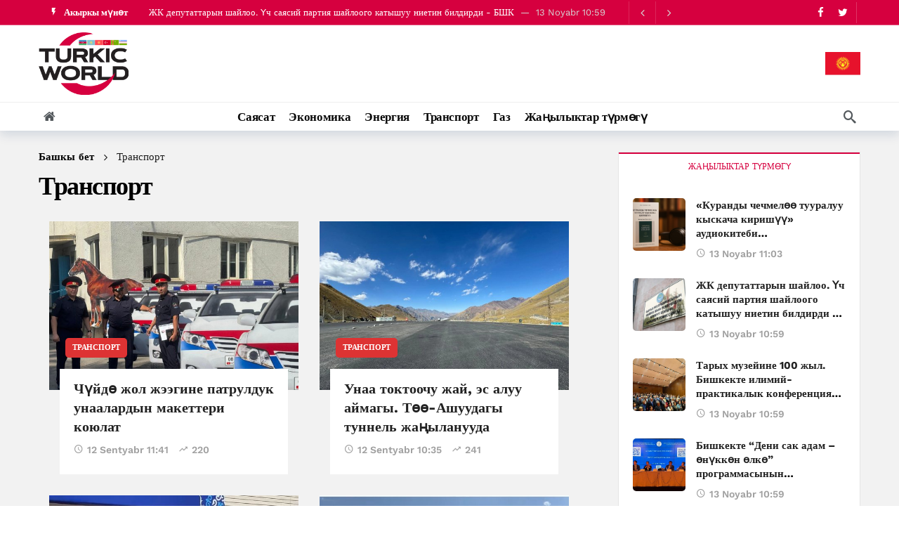

--- FILE ---
content_type: text/html; charset=UTF-8
request_url: https://turkic.world/kg/articles/transport/
body_size: 14068
content:
<!DOCTYPE html>
<html lang="kg" >

<head>
    <meta http-equiv="Content-Type" content="text/html; charset=UTF-8"/>
    <meta name="viewport" content="width=device-width, initial-scale=1, user-scalable=yes"/>

    <link media="all" href="/assets/css/autoptimize_index1.css?v1707381390" rel="stylesheet">
    <link rel="stylesheet" id="ak-generated-css-css" href="/assets/css/autoptimize_index2.css?v1713872997" type="text/css" media="all"/>
    <link rel="stylesheet" id="ak-generated-fonts-css" href="/assets/css/family.css" type="text/css" media="all"/>

    <title>Turkic World</title>

    
    
    
    <meta name="robots" content="max-image-preview:large"/>
    <link rel="dns-prefetch" href="//fonts.googleapis.com"/>

    <!-- #FAVICONS -->
    <link rel="apple-touch-icon" sizes="180x180" href="/assets/favicon/apple-touch-icon.png?v=20230714">
    <link rel="icon" type="image/png" sizes="32x32" href="/assets/favicon/favicon-32x32.png?v=20230714">
    <link rel="icon" type="image/png" sizes="192x192" href="/assets/favicon/android-chrome-192x192.png?v=20230714">
    <link rel="icon" type="image/png" sizes="16x16" href="/assets/favicon/favicon-16x16.png?v=20230714">
    <link rel="manifest" href="/assets/favicon/site.webmanifest?v=20230714">
    <link rel="mask-icon" href="/assets/favicon/safari-pinned-tab.svg?v=20230714" color="#d6003f">
    <link rel="shortcut icon" href="/assets/favicon/favicon.ico?v=20230714">
    <meta name="msapplication-TileColor" content="#ffffff">
    <meta name="msapplication-TileImage" content="/assets/favicon/mstile-144x144.png?v=20230714">
    <meta name="msapplication-config" content="/assets/favicon/browserconfig.xml?v=20230714">
    <meta name="theme-color" content="#ffffff">

    <noscript>
        <style>
            .wpb_animate_when_almost_visible {
                opacity: 1;
            }
        </style>
    </noscript>

    <link media="all" href="/assets/css/swiper-bundle.min.css" rel="stylesheet">
    <link media="all" href="/assets/css/custom.min.css?v1758959480" rel="stylesheet">

    <!-- Global site tag (gtag.js) - Google Analytics -->
<script async src="https://www.googletagmanager.com/gtag/js?id=G-YNDDZ77V8W"></script>
<script>
    window.dataLayer = window.dataLayer || [];

    function gtag() {
        dataLayer.push(arguments);
    }

    gtag('js', new Date());
    gtag('config', 'G-YNDDZ77V8W');
</script>
    <script>
    window.digitalks=window.digitalks||new function(){var t=this;t._e=[],t._c={},t.config=function(c){var i;t._c=c,t._c.script_id?((i=document.createElement("script")).src="//data.digitalks.az/v1/scripts/"+t._c.script_id+"/track.js?&cb="+Math.random(),i.async=!0,document.head.appendChild(i)):console.error("digitalks: script_id cannot be empty!")};["track","identify"].forEach(function(c){t[c]=function(){t._e.push([c].concat(Array.prototype.slice.call(arguments,0)))}})};

    digitalks.config({
        script_id: "b7913e6f-182a-4238-a7ab-2ba0a262c7ae",
        page_url: location.href,
        referrer: document.referrer
    })
</script>    <!-- Yandex.Metrika counter -->
<script type="text/javascript">
    (function (m, e, t, r, i, k, a) {
        m[i] = m[i] || function () {
            (m[i].a = m[i].a || []).push(arguments)
        };
        m[i].l = 1 * new Date();
        k = e.createElement(t), a = e.getElementsByTagName(t)[0], k.async = 1, k.src = r, a.parentNode.insertBefore(k, a)
    })
    (window, document, "script", "https://mc.yandex.ru/metrika/tag.js", "ym");
    ym(83445739, "init", {
        clickmap: true,
        trackLinks: true,
        accurateTrackBounce: true
    });
</script>
<!-- /Yandex.Metrika counter -->

    <meta http-equiv="refresh" content="900">
<script>var currentNewsList={'ajax': true, 'category_id': 109 };</script>

</head>

<body class="">

<!-- Yandex.Metrika counter -->
<noscript>
    <div><img src="https://mc.yandex.ru/watch/83445739" style="position:absolute; left:-9999px;" alt=""/></div>
</noscript>
<!-- /Yandex.Metrika counter -->

<div class="ak-main-bg-wrap"></div>
<div class="ak-main-wrap"><div class="ak-header-wrap ak-header-bottom-shadow">
    <div class="ak-container">
        <div class="ak-bar ak-header-bar ak-top-bar ak-bar-dark full-width clearfix">
            <div class="container">
                <div class="ak-bar-inner">
                    <div class="ak-row ak-row-items-middle">
                        <div class="ak-column ak-column-left ak-column-grow">
                            <div class="ak-inner-row ak-row-items-middle ak-justify-content-left">
                                <div class="ak-bar-item ak-header-newsticker">
    <div class="ak-block ak-block-newsticker dark ak-block-width-1 ak-slider-container clearfix"
         id="block_65bc8eed2f131_1">
        <div class="ak-block-header ak-block-header-style-8 no-tabs">
            <h4 class="ak-block-title">
                <span class="title-text"><i class="ak-icon  ak-fi akfi-flash_on"></i><span>Акыркы мүнөт</span></span>
            </h4>
        </div>
        <div class="ak-block-inner clearfix">
            <div class="ak-block-posts clearfix">
                                    <div class="ak-newsticker-item">
                        <span> <a href="https://turkic.world/kg/articles/other/437436">«Куранды чечмелөө тууралуу кыскача киришүү» аудиокитеби тааныштырылды</a> </span>
                        <span class="newsticker-date"> 13 Noyabr 11:03 </span>
                    </div>
                                    <div class="ak-newsticker-item">
                        <span> <a href="https://turkic.world/kg/articles/other/423892">ЖК депутаттарын шайлоо. Үч саясий партия шайлоого катышуу ниетин билдирди - БШК</a> </span>
                        <span class="newsticker-date"> 13 Noyabr 10:59 </span>
                    </div>
                                    <div class="ak-newsticker-item">
                        <span> <a href="https://turkic.world/kg/articles/other/423895">Тарых музейине 100 жыл. Бишкекте илимий-практикалык конференция өтүүдө</a> </span>
                        <span class="newsticker-date"> 13 Noyabr 10:59 </span>
                    </div>
                                    <div class="ak-newsticker-item">
                        <span> <a href="https://turkic.world/kg/articles/other/423893">Бишкекте “Дени сак адам – өнүккөн өлкө” программасынын артыкчылыктары талкууланды</a> </span>
                        <span class="newsticker-date"> 13 Noyabr 10:59 </span>
                    </div>
                                    <div class="ak-newsticker-item">
                        <span> <a href="https://turkic.world/kg/articles/other/423901">Максат Байжигитов президенттин Талас облусундагы өкүлүнүн биринчи орун басары болду</a> </span>
                        <span class="newsticker-date"> 13 Noyabr 10:59 </span>
                    </div>
                            </div>
            <script>var ak_slider_data_block_65bc8eed2f131_1 = {"atts": {"slider_autoplay": "enabled", "slider_autoplay_timeout": "3000", "slider_autoplay_speed": "1000", "slider_speed": "250", "slide_count_desktop": "1", "slide_count_notebook": "1", "slide_count_tablet": "1", "slider_axis": "vertical", "slider_nav": "enabled", "slider_loop": "enabled"}, "id": "block_65bc8eed2f131_1"};</script>
        </div>
    </div>
</div>                            </div>
                        </div>

                        <div class="ak-column ak-column-right ak-column-normal">
                            <div class="ak-inner-row ak-row-items-middle ak-justify-content-right">
                                <div class="ak-bar-item ak-header-social-icons">
                                    <ul class="ak-social-counter social-counter-style-4 social-counter-light clearfix">
                                        <li class="social-item">
                                            <a href="https://www.facebook.com/turkicworld1/" aria-label="Facebook" class=" facebook" target="_blank" rel="external noopener nofollow">
                                                <i class="item-icon fa fa-facebook"></i>
                                            </a>
                                        </li>
                                        <li class="social-item">
                                            <a href="https://twitter.com/TurkicWorld_Az" aria-label="Twitter" class=" twitter" target="_blank" rel="external noopener nofollow">
                                                <i class="item-icon fa fa-twitter"></i>
                                            </a>
                                        </li>
                                    </ul>
                                </div>
                                <div class="ak-bar-item ak-header-divider divider3"></div>
                            </div>
                        </div>
                    </div>
                </div>
            </div>
        </div>

        <div class="ak-bar ak-header-bar ak-mid-bar ak-bar-dark full-width clearfix">
            <div class="container">
                <div class="ak-bar-inner">
                    <div class="ak-row ak-row-items-middle">
                        <!--<div class="ak-column ak-column-left ak-column-grow">
                            <div class="ak-inner-row ak-row-items-middle ak-justify-content-left">
                                <div class="ak-bar-item ak-dark-mode">
                                    <div class="ak-toggle-container"><label for="dark_mode"><span
                                                    class="screen-reader-text">Dark mode</span></label> <input
                                                id="dark_mode" type="checkbox" class="ak-dark-mode-toggle"> <span
                                                class="slider round"></span></div>
                                </div>
                            </div>
                        </div>-->
                        <div class="ak-column ak-column-center ak-column-normal">
                            <div class="ak-inner-row ak-row-items-middle ak-justify-content-center">
                                <div class="ak-bar-item ak-header-logo">
                                    <div class="site-title ak-logo-wrap ak-logo-main ak-logo-image">
                                        <a href="https://turkic.world/kg/">
                                            <img class="site-logo" src="/assets/img/logo_new.png" alt="TurkicWorld">
                                        </a>
                                    </div>
                                </div>
                            </div>
                        </div>
                        <div class="ak-column ak-column-right ak-column-grow">

                            <!--<iframe width="728" height="90" src="/assets/ads/tmb_728x90_09022022/index.html?v1" scrolling="no" frameborder="0"></iframe>-->

                            <div class="ak-inner-row ak-row-items-middle ak-justify-content-right">
                                <div class="dropdown">
                                    <button class="dropbtn">
                                        <img src="/assets/img/countries/KG.svg?v1" alt="KG">
                                    </button>
                                    <div class="dropdown-content">
                                                                                                                                    <a href="https://turkic.world/az/">
                                                <img src="/assets/img/countries/AZ.svg?v1" alt="AZ">
                                            </a>
                                                                                                                                    <a href="https://turkic.world/en/">
                                                <img src="/assets/img/countries/EN.svg?v1" alt="EN">
                                            </a>
                                                                                                                                    <a href="https://turkic.world/ru/">
                                                <img src="/assets/img/countries/RU.svg?v1" alt="RU">
                                            </a>
                                                                                                                                    <a href="https://turkic.world/tr/">
                                                <img src="/assets/img/countries/TR.svg?v1" alt="TR">
                                            </a>
                                                                                                                                                                                    <a href="https://turkic.world/tm/">
                                                <img src="/assets/img/countries/TM.svg?v1" alt="TM">
                                            </a>
                                                                                                                                    <a href="https://turkic.world/uz/">
                                                <img src="/assets/img/countries/UZ.svg?v1" alt="UZ">
                                            </a>
                                                                                                                                    <a href="https://turkic.world/kz/">
                                                <img src="/assets/img/countries/KZ.svg?v1" alt="KZ">
                                            </a>
                                                                            </div>
                                </div>
                            </div>

                        </div>
                    </div>
                </div>
            </div>
        </div>

        <div class="ak-bar ak-header-bar ak-bottom-bar  full-width clearfix">
            <div class="container">
                <div class="ak-bar-inner">
                    <div class="ak-row ak-row-items-middle">
                        <div class="ak-column ak-column-left ak-column-grow">
                            <div class="ak-inner-row ak-row-items-middle ak-justify-content-left">
                                <div class="ak-bar-item ak-header-home-button">
                                    <a href="https://turkic.world/kg/" class="ak-header-icon-btn ak-header-home-btn"> <i class="ak-icon  fa fa-home"></i> </a>
                                </div>
                            </div>
                        </div>

                        <div class="ak-column ak-column-center ak-column-normal">
    <div class="ak-inner-row ak-row-items-middle ak-justify-content-center">
        <div class="ak-bar-item ak-header-main-menu ak-menu-more-enabled">
            <ul id="menu-main-navigation" class="ak-menu ak-main-menu ak-menu-wide ak-menu-style-3 ak-main-menu">
                                                            <li class="menu-item menu-item-type-taxonomy menu-item-object-category">
                            <a href="https://turkic.world/kg/articles/politics/"><span>Саясат</span></a>
                        </li>
                                                                                <li class="menu-item menu-item-type-taxonomy menu-item-object-category">
                            <a href="https://turkic.world/kg/articles/economy/"><span>Экономика</span></a>
                        </li>
                                                                                <li class="menu-item menu-item-type-taxonomy menu-item-object-category">
                            <a href="https://turkic.world/kg/articles/energy/"><span>Энергия</span></a>
                        </li>
                                                                                <li class="menu-item menu-item-type-taxonomy menu-item-object-category">
                            <a href="https://turkic.world/kg/articles/transport/"><span>Транспорт</span></a>
                        </li>
                                                                                <li class="menu-item menu-item-type-taxonomy menu-item-object-category">
                            <a href="https://turkic.world/kg/articles/gas/"><span>Газ</span></a>
                        </li>
                                                                                                                            <li class="menu-item menu-item-type-taxonomy menu-item-object-category">
                    <a href="https://turkic.world/kg/latest/"><span>Жаңылыктар түрмөгү</span></a>
                </li>
            </ul>
        </div>
    </div>
</div>
                        <div class="ak-column ak-column-right ak-column-grow">
                            <div class="ak-inner-row ak-row-items-middle ak-justify-content-right">
                                <div class="ak-bar-item ak-header-search">
                                    <a href="#" class="ak-header-icon-btn ak-dropdown-button ak-search-btn" aria-label="Search"> <i class="ak-icon  ak-fi akfi-search"></i> </a>
                                    <div class="ak-dropdown ak-search-box  clearfix" data-event="click">
                                        <form role="search" method="get" class="ak_search_form clearfix" action="https://turkic.world/kg/search" target="_top">
                                            <input type="text" class="search-field" placeholder="Издөө" value="" name="query" autocomplete="off">
                                            <button type="submit" class="btn search-submit"><i class="fa fa-search"></i></button>
                                        </form>
                                    </div>
                                </div>
                            </div>
                        </div>

                    </div>
                </div>
            </div>
        </div>
    </div>
</div>

<div class="ak-header-mobile-wrap">
    <div class="ak-container">
        <div class="ak-bar ak-header-mobile-bar ak-mobile-bar ak-bar-dark dark full-width clearfix">
            <div class="container">
                <div class="ak-bar-inner">
                    <div class="ak-row ak-row-items-middle">
                        <div class="ak-column ak-column-left ak-column-grow">
                            <div class="ak-inner-row ak-row-items-middle ak-justify-content-left">
                                <div class="ak-bar-item ak-header-menu-handler ">
                                    <a href="#" class="ak-menu-handler"> <span></span> <span></span> <span></span> </a>
                                </div>
                                <div class="ak-bar-item ak-header-mobile-logo">
                                    <div class="ak-logo-wrap ak-logo-image">
                                        <a href="https://turkic.world/kg/" rel="home">
                                            <img class="mobile-logo" src="/assets/img/logo_new.png" alt="TurkicWorld"/>
                                        </a>
                                    </div>
                                </div>
                            </div>
                        </div>

                        <div class="ak-column ak-column-right ak-column-normal">
                            <div class="dropdown">
                                <button class="dropbtn"><img src="/assets/img/countries/KG.svg?v1" alt="KG"></button>
                                <div class="dropdown-content">
                                                                                                                    <a href="https://turkic.world/az/">
                                            <img src="/assets/img/countries/AZ.svg?v1" alt="AZ">
                                        </a>
                                                                                                                    <a href="https://turkic.world/en/">
                                            <img src="/assets/img/countries/EN.svg?v1" alt="EN">
                                        </a>
                                                                                                                    <a href="https://turkic.world/ru/">
                                            <img src="/assets/img/countries/RU.svg?v1" alt="RU">
                                        </a>
                                                                                                                    <a href="https://turkic.world/tr/">
                                            <img src="/assets/img/countries/TR.svg?v1" alt="TR">
                                        </a>
                                                                                                                                                            <a href="https://turkic.world/tm/">
                                            <img src="/assets/img/countries/TM.svg?v1" alt="TM">
                                        </a>
                                                                                                                    <a href="https://turkic.world/uz/">
                                            <img src="/assets/img/countries/UZ.svg?v1" alt="UZ">
                                        </a>
                                                                                                                    <a href="https://turkic.world/kz/">
                                            <img src="/assets/img/countries/KZ.svg?v1" alt="KZ">
                                        </a>
                                                                    </div>
                            </div>
                            <!--<div class="ak-inner-row ak-row-items-middle ak-justify-content-right">
                                <div class="ak-bar-item ak-dark-mode">
                                    <div class="ak-toggle-container">
                                        <label for="dark_mode">
                                            <span class="screen-reader-text">Dark mode</span>
                                        </label>
                                        <input id="dark_mode" type="checkbox" class="ak-dark-mode-toggle">
                                        <span class="slider round"></span>
                                    </div>
                                </div>
                                <div class="ak-bar-item ak-header-user">
                                    <a class="ak-header-icon-btn menu-login-user-icon" href="#userModal" aria-label="Login">
                                        <i class="ak-icon  fa fa-sign-in"></i>
                                    </a>
                                </div>
                            </div>-->
                        </div>

                    </div>
                </div>
            </div>
        </div>

        <div class="ak-bar ak-header-mobile-bar ak-mobile_menu-bar  full-width clearfix">
    <div class="container">
        <div class="ak-bar-inner">
            <div class="ak-row ak-row-items-middle">
                <div class="ak-column ak-column-left ak-column-grow">
                    <div class="ak-inner-row ak-row-items-middle ak-justify-content-left">
                        <div class="ak-bar-item ak-mobile-bar-menu-container">
                            <ul id="menu-mobile-navigation" class="ak-menu ak-mobile-bar-menu ak-menu-wide ak-menu-style-6 ak-mobile-menu">
                                                                                                            <li class="menu-item menu-item-type-taxonomy menu-item-object-category">
                                            <a href="https://turkic.world/kg/articles/politics/" aria-current="page">
                                                <span>
                                                    Саясат                                                </span>
                                            </a>
                                        </li>
                                                                                                                                                <li class="menu-item menu-item-type-taxonomy menu-item-object-category">
                                            <a href="https://turkic.world/kg/articles/economy/" aria-current="page">
                                                <span>
                                                    Экономика                                                </span>
                                            </a>
                                        </li>
                                                                                                                                                <li class="menu-item menu-item-type-taxonomy menu-item-object-category">
                                            <a href="https://turkic.world/kg/articles/energy/" aria-current="page">
                                                <span>
                                                    Энергия                                                </span>
                                            </a>
                                        </li>
                                                                                                                                                <li class="menu-item menu-item-type-taxonomy menu-item-object-category">
                                            <a href="https://turkic.world/kg/articles/transport/" aria-current="page">
                                                <span>
                                                    Транспорт                                                </span>
                                            </a>
                                        </li>
                                                                                                                                                <li class="menu-item menu-item-type-taxonomy menu-item-object-category">
                                            <a href="https://turkic.world/kg/articles/gas/" aria-current="page">
                                                <span>
                                                    Газ                                                </span>
                                            </a>
                                        </li>
                                                                                                                                                                                                                                        </ul>
                        </div>
                    </div>
                </div>
            </div>
        </div>
    </div>
</div>
    </div>
</div>
    <div class="ak-content-wrap ak-category-wrap ak-layout-style-1 clearfix ak-archive-wrap">
        <div class="ak-container">
            <div class="ak-content">
                <div class="container">
                    <div class="row">
                        <div class="ak_column_2 col-md-8 content-column">
                            <div class="ak-archive-header style-3">
                                <div class="container">

                                    <div role="navigation" aria-label="Breadcrumbs" class="ak-breadcrumb breadcrumbs" itemprop="breadcrumb">
                                        <ul class="ak-breadcrumb-items" itemscope itemtype="http://schema.org/BreadcrumbList">
                                            <li itemprop="itemListElement" itemscope itemtype="http://schema.org/ListItem" class="ak-breadcrumb-item ak-breadcrumb-begin">
                                                <a href="https://turkic.world/kg/" rel="home" itemprop="item">
                                                    <span itemprop="name">Башкы бет</span>
                                                </a>
                                            </li>
                                            <li itemprop="itemListElement" itemscope itemtype="http://schema.org/ListItem" class="ak-breadcrumb-item ak-breadcrumb-end">
                                                <span itemprop="name">Транспорт</span>
                                            </li>
                                        </ul>
                                    </div>

                                    <div class="ak-archive-header-inner">
                                        <div class="ak-archive-head clearfix">
                                            <div class="ak-archive-head-inner">
                                                <h1 class="ak-archive-name"><span class="archive-name-text">Транспорт</span></h1>
                                            </div>
                                        </div>
                                    </div>

                                </div>
                            </div>

                            <div class="blog-grid-wrapper three-column" data-padding-top="100" data-padding-bottom="100">
    <div class="container custom-container-01">

        <div class="ak-block ak-block-list-4 ak-block-column  ak-block-width-2 ak-pagination-container load_more clearfix" id="block_65bc8eed2f131_3">
            <div class="ak-block-inner clearfix">
                <div id="news-list" class="ak-block-posts clearfix">
                        <article class="ak-module ak-module-4 ak-column-module clearfix post type-post status-publish format-standard has-post-thumbnail">
        <div class="ak-module-inner clearfix">
            <div class="ak-module-featured">
                <div class="ak-module-badges"></div>
                <div class="ak-featured-cover">
                    <a href="https://turkic.world/kg/articles/transport/412882" class="ak-featured-link" rel="bookmark" title="Чүйдө жол жээгине патрулдук унаалардын макеттери коюлат">
                        <div class="ak-featured-thumb lazy-thumb size-715">
                            <img width="350" height="250" src="https://turkic.world/media/2025/09/12/600x410/whatsapp_image_2025_9omqho72e16d0baformat-webpfill-1668x1014.jpg" class="attachment-newsy_350x250 size-newsy_350x250 lazyload wp-post-image" alt decoding="async" fetchpriority="high" />
                        </div>
                    </a>
                </div>
                <div class="ak-module-terms badge">
                    <a href="https://turkic.world/kg/articles/transport/">Транспорт</a>
                </div>
            </div>
            <div class="ak-module-details">
                <h3 class="ak-module-title">
                    <a href="https://turkic.world/kg/articles/transport/412882" rel="bookmark" title="Чүйдө жол жээгине патрулдук унаалардын макеттери коюлат">Чүйдө жол жээгине патрулдук унаалардын макеттери коюлат</a>
                </h3>
                <div class="ak-module-meta">
                    <div class="ak-module-time">
                        <a href="https://turkic.world/kg/articles/transport/412882" class="ak-module-meta-published">
                            <i class="ak-icon akfi-schedule"></i>12 Sentyabr 11:41                        </a>
                    </div>
                    <div class="ak-module-view-count">
                        <i class="ak-icon  ak-fi akfi-trending_up"></i><span class="count">220</span>
                    </div>
                </div>
                <div class="ak-module-summary"><p></p></div>
            </div>
        </div>
    </article>
    <article class="ak-module ak-module-4 ak-column-module clearfix post type-post status-publish format-standard has-post-thumbnail">
        <div class="ak-module-inner clearfix">
            <div class="ak-module-featured">
                <div class="ak-module-badges"></div>
                <div class="ak-featured-cover">
                    <a href="https://turkic.world/kg/articles/transport/412823" class="ak-featured-link" rel="bookmark" title="Унаа токтоочу жай, эс алуу аймагы. Төө-Ашуудагы туннель жаңыланууда">
                        <div class="ak-featured-thumb lazy-thumb size-715">
                            <img width="350" height="250" src="https://turkic.world/media/2025/09/12/600x410/whatsapp_image_hgna7gnmax-2560x1440format-webpjpegquality-90.jpg" class="attachment-newsy_350x250 size-newsy_350x250 lazyload wp-post-image" alt decoding="async" fetchpriority="high" />
                        </div>
                    </a>
                </div>
                <div class="ak-module-terms badge">
                    <a href="https://turkic.world/kg/articles/transport/">Транспорт</a>
                </div>
            </div>
            <div class="ak-module-details">
                <h3 class="ak-module-title">
                    <a href="https://turkic.world/kg/articles/transport/412823" rel="bookmark" title="Унаа токтоочу жай, эс алуу аймагы. Төө-Ашуудагы туннель жаңыланууда">Унаа токтоочу жай, эс алуу аймагы. Төө-Ашуудагы туннель жаңыланууда</a>
                </h3>
                <div class="ak-module-meta">
                    <div class="ak-module-time">
                        <a href="https://turkic.world/kg/articles/transport/412823" class="ak-module-meta-published">
                            <i class="ak-icon akfi-schedule"></i>12 Sentyabr 10:35                        </a>
                    </div>
                    <div class="ak-module-view-count">
                        <i class="ak-icon  ak-fi akfi-trending_up"></i><span class="count">241</span>
                    </div>
                </div>
                <div class="ak-module-summary"><p></p></div>
            </div>
        </div>
    </article>
    <article class="ak-module ak-module-4 ak-column-module clearfix post type-post status-publish format-standard has-post-thumbnail">
        <div class="ak-module-inner clearfix">
            <div class="ak-module-featured">
                <div class="ak-module-badges"></div>
                <div class="ak-featured-cover">
                    <a href="https://turkic.world/kg/articles/transport/411151" class="ak-featured-link" rel="bookmark" title="&quot;Нарын&quot; жана &quot;Казарман&quot; аэропорттору расмий ачылды">
                        <div class="ak-featured-thumb lazy-thumb size-715">
                            <img width="350" height="250" src="https://turkic.world/media/2025/09/08/600x410/whatsapp_image_2025-09-08_at_153212_3.jpg" class="attachment-newsy_350x250 size-newsy_350x250 lazyload wp-post-image" alt decoding="async" fetchpriority="high" />
                        </div>
                    </a>
                </div>
                <div class="ak-module-terms badge">
                    <a href="https://turkic.world/kg/articles/transport/">Транспорт</a>
                </div>
            </div>
            <div class="ak-module-details">
                <h3 class="ak-module-title">
                    <a href="https://turkic.world/kg/articles/transport/411151" rel="bookmark" title="&quot;Нарын&quot; жана &quot;Казарман&quot; аэропорттору расмий ачылды">&quot;Нарын&quot; жана &quot;Казарман&quot; аэропорттору расмий ачылды</a>
                </h3>
                <div class="ak-module-meta">
                    <div class="ak-module-time">
                        <a href="https://turkic.world/kg/articles/transport/411151" class="ak-module-meta-published">
                            <i class="ak-icon akfi-schedule"></i>8 Sentyabr 14:20                        </a>
                    </div>
                    <div class="ak-module-view-count">
                        <i class="ak-icon  ak-fi akfi-trending_up"></i><span class="count">267</span>
                    </div>
                </div>
                <div class="ak-module-summary"><p></p></div>
            </div>
        </div>
    </article>
    <article class="ak-module ak-module-4 ak-column-module clearfix post type-post status-publish format-standard has-post-thumbnail">
        <div class="ak-module-inner clearfix">
            <div class="ak-module-featured">
                <div class="ak-module-badges"></div>
                <div class="ak-featured-cover">
                    <a href="https://turkic.world/kg/articles/transport/411131" class="ak-featured-link" rel="bookmark" title="Asman Airlines Бишкектен Казарманга алгачкы жүргүнчү каттамын аткарды">
                        <div class="ak-featured-thumb lazy-thumb size-715">
                            <img width="350" height="250" src="https://turkic.world/media/2025/09/08/600x410/whatsapp_image_2025-09-08_at_153212_1.jpg" class="attachment-newsy_350x250 size-newsy_350x250 lazyload wp-post-image" alt decoding="async" fetchpriority="high" />
                        </div>
                    </a>
                </div>
                <div class="ak-module-terms badge">
                    <a href="https://turkic.world/kg/articles/transport/">Транспорт</a>
                </div>
            </div>
            <div class="ak-module-details">
                <h3 class="ak-module-title">
                    <a href="https://turkic.world/kg/articles/transport/411131" rel="bookmark" title="Asman Airlines Бишкектен Казарманга алгачкы жүргүнчү каттамын аткарды">Asman Airlines Бишкектен Казарманга алгачкы жүргүнчү каттамын аткарды</a>
                </h3>
                <div class="ak-module-meta">
                    <div class="ak-module-time">
                        <a href="https://turkic.world/kg/articles/transport/411131" class="ak-module-meta-published">
                            <i class="ak-icon akfi-schedule"></i>8 Sentyabr 13:48                        </a>
                    </div>
                    <div class="ak-module-view-count">
                        <i class="ak-icon  ak-fi akfi-trending_up"></i><span class="count">240</span>
                    </div>
                </div>
                <div class="ak-module-summary"><p></p></div>
            </div>
        </div>
    </article>
    <article class="ak-module ak-module-4 ak-column-module clearfix post type-post status-publish format-standard has-post-thumbnail">
        <div class="ak-module-inner clearfix">
            <div class="ak-module-featured">
                <div class="ak-module-badges"></div>
                <div class="ak-featured-cover">
                    <a href="https://turkic.world/kg/articles/transport/409379" class="ak-featured-link" rel="bookmark" title="Ош-Тазалык ишканасына таштанды ташуучу эки унаа берилди">
                        <div class="ak-featured-thumb lazy-thumb size-715">
                            <img width="350" height="250" src="https://turkic.world/media/2025/09/03/600x410/whatsapp_image_2025-09-03_at_102740.jpg" class="attachment-newsy_350x250 size-newsy_350x250 lazyload wp-post-image" alt decoding="async" fetchpriority="high" />
                        </div>
                    </a>
                </div>
                <div class="ak-module-terms badge">
                    <a href="https://turkic.world/kg/articles/transport/">Транспорт</a>
                </div>
            </div>
            <div class="ak-module-details">
                <h3 class="ak-module-title">
                    <a href="https://turkic.world/kg/articles/transport/409379" rel="bookmark" title="Ош-Тазалык ишканасына таштанды ташуучу эки унаа берилди">Ош-Тазалык ишканасына таштанды ташуучу эки унаа берилди</a>
                </h3>
                <div class="ak-module-meta">
                    <div class="ak-module-time">
                        <a href="https://turkic.world/kg/articles/transport/409379" class="ak-module-meta-published">
                            <i class="ak-icon akfi-schedule"></i>3 Sentyabr 08:37                        </a>
                    </div>
                    <div class="ak-module-view-count">
                        <i class="ak-icon  ak-fi akfi-trending_up"></i><span class="count">260</span>
                    </div>
                </div>
                <div class="ak-module-summary"><p></p></div>
            </div>
        </div>
    </article>
    <article class="ak-module ak-module-4 ak-column-module clearfix post type-post status-publish format-standard has-post-thumbnail">
        <div class="ak-module-inner clearfix">
            <div class="ak-module-featured">
                <div class="ak-module-badges"></div>
                <div class="ak-featured-cover">
                    <a href="https://turkic.world/kg/articles/transport/409184" class="ak-featured-link" rel="bookmark" title="Борбор калаада Аскер шаарчасы -1 көчөсүн оңдоо иштери уланууда">
                        <div class="ak-featured-thumb lazy-thumb size-715">
                            <img width="350" height="250" src="https://turkic.world/media/2025/09/02/600x410/whatsapp_image_2025-09-02_at_165204.jpg" class="attachment-newsy_350x250 size-newsy_350x250 lazyload wp-post-image" alt decoding="async" fetchpriority="high" />
                        </div>
                    </a>
                </div>
                <div class="ak-module-terms badge">
                    <a href="https://turkic.world/kg/articles/transport/">Транспорт</a>
                </div>
            </div>
            <div class="ak-module-details">
                <h3 class="ak-module-title">
                    <a href="https://turkic.world/kg/articles/transport/409184" rel="bookmark" title="Борбор калаада Аскер шаарчасы -1 көчөсүн оңдоо иштери уланууда">Борбор калаада Аскер шаарчасы -1 көчөсүн оңдоо иштери уланууда</a>
                </h3>
                <div class="ak-module-meta">
                    <div class="ak-module-time">
                        <a href="https://turkic.world/kg/articles/transport/409184" class="ak-module-meta-published">
                            <i class="ak-icon akfi-schedule"></i>2 Sentyabr 15:01                        </a>
                    </div>
                    <div class="ak-module-view-count">
                        <i class="ak-icon  ak-fi akfi-trending_up"></i><span class="count">278</span>
                    </div>
                </div>
                <div class="ak-module-summary"><p></p></div>
            </div>
        </div>
    </article>
    <article class="ak-module ak-module-4 ak-column-module clearfix post type-post status-publish format-standard has-post-thumbnail">
        <div class="ak-module-inner clearfix">
            <div class="ak-module-featured">
                <div class="ak-module-badges"></div>
                <div class="ak-featured-cover">
                    <a href="https://turkic.world/kg/articles/transport/28446" class="ak-featured-link" rel="bookmark" title="Бишкекке Беларустан автобустар келип, текшерүүдөн өтүүдө">
                        <div class="ak-featured-thumb lazy-thumb size-715">
                            <img width="350" height="250" src="https://turkic.world/media/2022/01/20/600x410/whatsapp_image_2022-01-20_at_09_39_22_2.jpg" class="attachment-newsy_350x250 size-newsy_350x250 lazyload wp-post-image" alt decoding="async" fetchpriority="high" />
                        </div>
                    </a>
                </div>
                <div class="ak-module-terms badge">
                    <a href="https://turkic.world/kg/articles/transport/">Транспорт</a>
                </div>
            </div>
            <div class="ak-module-details">
                <h3 class="ak-module-title">
                    <a href="https://turkic.world/kg/articles/transport/28446" rel="bookmark" title="Бишкекке Беларустан автобустар келип, текшерүүдөн өтүүдө">Бишкекке Беларустан автобустар келип, текшерүүдөн өтүүдө</a>
                </h3>
                <div class="ak-module-meta">
                    <div class="ak-module-time">
                        <a href="https://turkic.world/kg/articles/transport/28446" class="ak-module-meta-published">
                            <i class="ak-icon akfi-schedule"></i>20 Yanvar  2022 08:22                        </a>
                    </div>
                    <div class="ak-module-view-count">
                        <i class="ak-icon  ak-fi akfi-trending_up"></i><span class="count">1 441</span>
                    </div>
                </div>
                <div class="ak-module-summary"><p></p></div>
            </div>
        </div>
    </article>
    <article class="ak-module ak-module-4 ak-column-module clearfix post type-post status-publish format-standard has-post-thumbnail">
        <div class="ak-module-inner clearfix">
            <div class="ak-module-featured">
                <div class="ak-module-badges"></div>
                <div class="ak-featured-cover">
                    <a href="https://turkic.world/kg/articles/transport/24757" class="ak-featured-link" rel="bookmark" title="Кыргызстанга жүк ташуучу вагондордун биринчи партиясы алып келинди">
                        <div class="ak-featured-thumb lazy-thumb size-715">
                            <img width="350" height="250" src="https://turkic.world/media/2021/12/23/600x410/61c42f730dcf5.jpg" class="attachment-newsy_350x250 size-newsy_350x250 lazyload wp-post-image" alt decoding="async" fetchpriority="high" />
                        </div>
                    </a>
                </div>
                <div class="ak-module-terms badge">
                    <a href="https://turkic.world/kg/articles/transport/">Транспорт</a>
                </div>
            </div>
            <div class="ak-module-details">
                <h3 class="ak-module-title">
                    <a href="https://turkic.world/kg/articles/transport/24757" rel="bookmark" title="Кыргызстанга жүк ташуучу вагондордун биринчи партиясы алып келинди">Кыргызстанга жүк ташуучу вагондордун биринчи партиясы алып келинди</a>
                </h3>
                <div class="ak-module-meta">
                    <div class="ak-module-time">
                        <a href="https://turkic.world/kg/articles/transport/24757" class="ak-module-meta-published">
                            <i class="ak-icon akfi-schedule"></i>23 Dekabr  2021 15:20                        </a>
                    </div>
                    <div class="ak-module-view-count">
                        <i class="ak-icon  ak-fi akfi-trending_up"></i><span class="count">1 483</span>
                    </div>
                </div>
                <div class="ak-module-summary"><p></p></div>
            </div>
        </div>
    </article>
    <article class="ak-module ak-module-4 ak-column-module clearfix post type-post status-publish format-standard has-post-thumbnail">
        <div class="ak-module-inner clearfix">
            <div class="ak-module-featured">
                <div class="ak-module-badges"></div>
                <div class="ak-featured-cover">
                    <a href="https://turkic.world/kg/articles/transport/22336" class="ak-featured-link" rel="bookmark" title="Казакстан Кыргызстанга 2 миң электр автобусун берүүгө даяр">
                        <div class="ak-featured-thumb lazy-thumb size-715">
                            <img width="350" height="250" src="https://turkic.world/media/2021/12/08/600x410/61b02c36a997a.jpg" class="attachment-newsy_350x250 size-newsy_350x250 lazyload wp-post-image" alt decoding="async" fetchpriority="high" />
                        </div>
                    </a>
                </div>
                <div class="ak-module-terms badge">
                    <a href="https://turkic.world/kg/articles/transport/">Транспорт</a>
                </div>
            </div>
            <div class="ak-module-details">
                <h3 class="ak-module-title">
                    <a href="https://turkic.world/kg/articles/transport/22336" rel="bookmark" title="Казакстан Кыргызстанга 2 миң электр автобусун берүүгө даяр">Казакстан Кыргызстанга 2 миң электр автобусун берүүгө даяр</a>
                </h3>
                <div class="ak-module-meta">
                    <div class="ak-module-time">
                        <a href="https://turkic.world/kg/articles/transport/22336" class="ak-module-meta-published">
                            <i class="ak-icon akfi-schedule"></i>8 Dekabr  2021 09:39                        </a>
                    </div>
                    <div class="ak-module-view-count">
                        <i class="ak-icon  ak-fi akfi-trending_up"></i><span class="count">1 266</span>
                    </div>
                </div>
                <div class="ak-module-summary"><p></p></div>
            </div>
        </div>
    </article>
    <article class="ak-module ak-module-4 ak-column-module clearfix post type-post status-publish format-standard has-post-thumbnail">
        <div class="ak-module-inner clearfix">
            <div class="ak-module-featured">
                <div class="ak-module-badges"></div>
                <div class="ak-featured-cover">
                    <a href="https://turkic.world/kg/articles/transport/21351" class="ak-featured-link" rel="bookmark" title="Узундугу 84, бийиктиги 18,2 метр. Дүйнөдөгү эң чоң &quot;Мрия&quot; учагы Кыргызстанга учуп келди">
                        <div class="ak-featured-thumb lazy-thumb size-715">
                            <img width="350" height="250" src="https://turkic.world/media/2021/11/29/600x410/261145222_4457723537676361_4119421968620634583_n.jpg" class="attachment-newsy_350x250 size-newsy_350x250 lazyload wp-post-image" alt decoding="async" fetchpriority="high" />
                        </div>
                    </a>
                </div>
                <div class="ak-module-terms badge">
                    <a href="https://turkic.world/kg/articles/transport/">Транспорт</a>
                </div>
            </div>
            <div class="ak-module-details">
                <h3 class="ak-module-title">
                    <a href="https://turkic.world/kg/articles/transport/21351" rel="bookmark" title="Узундугу 84, бийиктиги 18,2 метр. Дүйнөдөгү эң чоң &quot;Мрия&quot; учагы Кыргызстанга учуп келди">Узундугу 84, бийиктиги 18,2 метр. Дүйнөдөгү эң чоң &quot;Мрия&quot; учагы Кыргызстанга учуп келди</a>
                </h3>
                <div class="ak-module-meta">
                    <div class="ak-module-time">
                        <a href="https://turkic.world/kg/articles/transport/21351" class="ak-module-meta-published">
                            <i class="ak-icon akfi-schedule"></i>29 Noyabr  2021 09:03                        </a>
                    </div>
                    <div class="ak-module-view-count">
                        <i class="ak-icon  ak-fi akfi-trending_up"></i><span class="count">1 309</span>
                    </div>
                </div>
                <div class="ak-module-summary"><p></p></div>
            </div>
        </div>
    </article>
    <article class="ak-module ak-module-4 ak-column-module clearfix post type-post status-publish format-standard has-post-thumbnail">
        <div class="ak-module-inner clearfix">
            <div class="ak-module-featured">
                <div class="ak-module-badges"></div>
                <div class="ak-featured-cover">
                    <a href="https://turkic.world/kg/articles/transport/20652" class="ak-featured-link" rel="bookmark" title="1-декабрдан тартып Кыргызстан менен Россиянын ортосундагы аба каттамдары көбөйөт">
                        <div class="ak-featured-thumb lazy-thumb size-715">
                            <img width="350" height="250" src="https://turkic.world/media/2021/11/23/600x410/4a0e78a71072341d30c610a822b86ed2730x0.jpg" class="attachment-newsy_350x250 size-newsy_350x250 lazyload wp-post-image" alt decoding="async" fetchpriority="high" />
                        </div>
                    </a>
                </div>
                <div class="ak-module-terms badge">
                    <a href="https://turkic.world/kg/articles/transport/">Транспорт</a>
                </div>
            </div>
            <div class="ak-module-details">
                <h3 class="ak-module-title">
                    <a href="https://turkic.world/kg/articles/transport/20652" rel="bookmark" title="1-декабрдан тартып Кыргызстан менен Россиянын ортосундагы аба каттамдары көбөйөт">1-декабрдан тартып Кыргызстан менен Россиянын ортосундагы аба каттамдары көбөйөт</a>
                </h3>
                <div class="ak-module-meta">
                    <div class="ak-module-time">
                        <a href="https://turkic.world/kg/articles/transport/20652" class="ak-module-meta-published">
                            <i class="ak-icon akfi-schedule"></i>23 Noyabr  2021 08:07                        </a>
                    </div>
                    <div class="ak-module-view-count">
                        <i class="ak-icon  ak-fi akfi-trending_up"></i><span class="count">1 202</span>
                    </div>
                </div>
                <div class="ak-module-summary"><p></p></div>
            </div>
        </div>
    </article>
    <article class="ak-module ak-module-4 ak-column-module clearfix post type-post status-publish format-standard has-post-thumbnail">
        <div class="ak-module-inner clearfix">
            <div class="ak-module-featured">
                <div class="ak-module-badges"></div>
                <div class="ak-featured-cover">
                    <a href="https://turkic.world/kg/articles/transport/20022" class="ak-featured-link" rel="bookmark" title="Эртеңден тарта Бишкектен Нур-Султанга түз учууга болот">
                        <div class="ak-featured-thumb lazy-thumb size-715">
                            <img width="350" height="250" src="https://turkic.world/media/2021/11/16/600x410/airbus-a320-200-p4-vas-air-astana730x0.jpg" class="attachment-newsy_350x250 size-newsy_350x250 lazyload wp-post-image" alt decoding="async" fetchpriority="high" />
                        </div>
                    </a>
                </div>
                <div class="ak-module-terms badge">
                    <a href="https://turkic.world/kg/articles/transport/">Транспорт</a>
                </div>
            </div>
            <div class="ak-module-details">
                <h3 class="ak-module-title">
                    <a href="https://turkic.world/kg/articles/transport/20022" rel="bookmark" title="Эртеңден тарта Бишкектен Нур-Султанга түз учууга болот">Эртеңден тарта Бишкектен Нур-Султанга түз учууга болот</a>
                </h3>
                <div class="ak-module-meta">
                    <div class="ak-module-time">
                        <a href="https://turkic.world/kg/articles/transport/20022" class="ak-module-meta-published">
                            <i class="ak-icon akfi-schedule"></i>16 Noyabr  2021 15:49                        </a>
                    </div>
                    <div class="ak-module-view-count">
                        <i class="ak-icon  ak-fi akfi-trending_up"></i><span class="count">1 156</span>
                    </div>
                </div>
                <div class="ak-module-summary"><p></p></div>
            </div>
        </div>
    </article>
    <article class="ak-module ak-module-4 ak-column-module clearfix post type-post status-publish format-standard has-post-thumbnail">
        <div class="ak-module-inner clearfix">
            <div class="ak-module-featured">
                <div class="ak-module-badges"></div>
                <div class="ak-featured-cover">
                    <a href="https://turkic.world/kg/articles/transport/13540" class="ak-featured-link" rel="bookmark" title="Бишкектен Делиге авиакаттамдар кайрадан жанданды">
                        <div class="ak-featured-thumb lazy-thumb size-715">
                            <img width="350" height="250" src="https://turkic.world/media/2021/09/22/600x410/manas_aeroportu730x0.jpg" class="attachment-newsy_350x250 size-newsy_350x250 lazyload wp-post-image" alt decoding="async" fetchpriority="high" />
                        </div>
                    </a>
                </div>
                <div class="ak-module-terms badge">
                    <a href="https://turkic.world/kg/articles/transport/">Транспорт</a>
                </div>
            </div>
            <div class="ak-module-details">
                <h3 class="ak-module-title">
                    <a href="https://turkic.world/kg/articles/transport/13540" rel="bookmark" title="Бишкектен Делиге авиакаттамдар кайрадан жанданды">Бишкектен Делиге авиакаттамдар кайрадан жанданды</a>
                </h3>
                <div class="ak-module-meta">
                    <div class="ak-module-time">
                        <a href="https://turkic.world/kg/articles/transport/13540" class="ak-module-meta-published">
                            <i class="ak-icon akfi-schedule"></i>22 Sentyabr  2021 13:44                        </a>
                    </div>
                    <div class="ak-module-view-count">
                        <i class="ak-icon  ak-fi akfi-trending_up"></i><span class="count">1 305</span>
                    </div>
                </div>
                <div class="ak-module-summary"><p></p></div>
            </div>
        </div>
    </article>
    <article class="ak-module ak-module-4 ak-column-module clearfix post type-post status-publish format-standard has-post-thumbnail">
        <div class="ak-module-inner clearfix">
            <div class="ak-module-featured">
                <div class="ak-module-badges"></div>
                <div class="ak-featured-cover">
                    <a href="https://turkic.world/kg/articles/transport/12593" class="ak-featured-link" rel="bookmark" title="Бишкекке кыймылдаткычы газ менен иштеген дагы 210 жаңы автобус келди">
                        <div class="ak-featured-thumb lazy-thumb size-715">
                            <img width="350" height="250" src="https://turkic.world/media/2021/09/13/600x410/whatsapp_image_2021-09-11_at_10_01_44.jpg" class="attachment-newsy_350x250 size-newsy_350x250 lazyload wp-post-image" alt decoding="async" fetchpriority="high" />
                        </div>
                    </a>
                </div>
                <div class="ak-module-terms badge">
                    <a href="https://turkic.world/kg/articles/transport/">Транспорт</a>
                </div>
            </div>
            <div class="ak-module-details">
                <h3 class="ak-module-title">
                    <a href="https://turkic.world/kg/articles/transport/12593" rel="bookmark" title="Бишкекке кыймылдаткычы газ менен иштеген дагы 210 жаңы автобус келди">Бишкекке кыймылдаткычы газ менен иштеген дагы 210 жаңы автобус келди</a>
                </h3>
                <div class="ak-module-meta">
                    <div class="ak-module-time">
                        <a href="https://turkic.world/kg/articles/transport/12593" class="ak-module-meta-published">
                            <i class="ak-icon akfi-schedule"></i>13 Sentyabr  2021 09:52                        </a>
                    </div>
                    <div class="ak-module-view-count">
                        <i class="ak-icon  ak-fi akfi-trending_up"></i><span class="count">1 165</span>
                    </div>
                </div>
                <div class="ak-module-summary"><p></p></div>
            </div>
        </div>
    </article>
    <article class="ak-module ak-module-4 ak-column-module clearfix post type-post status-publish format-standard has-post-thumbnail">
        <div class="ak-module-inner clearfix">
            <div class="ak-module-featured">
                <div class="ak-module-badges"></div>
                <div class="ak-featured-cover">
                    <a href="https://turkic.world/kg/articles/economy/11855" class="ak-featured-link" rel="bookmark" title="Кыргызстанда үч айда 92 миңден ашуун автоунааны кайра каттоо жүргүзүлгөн">
                        <div class="ak-featured-thumb lazy-thumb size-715">
                            <img width="350" height="250" src="https://turkic.world/media/2021/09/03/600x410/postanovka-novogo-avtomobilya-na-uchet-0-768x432-1-620x330.jpg" class="attachment-newsy_350x250 size-newsy_350x250 lazyload wp-post-image" alt decoding="async" fetchpriority="high" />
                        </div>
                    </a>
                </div>
                <div class="ak-module-terms badge">
                    <a href="https://turkic.world/kg/articles/economy/">Экономика</a>
                </div>
            </div>
            <div class="ak-module-details">
                <h3 class="ak-module-title">
                    <a href="https://turkic.world/kg/articles/economy/11855" rel="bookmark" title="Кыргызстанда үч айда 92 миңден ашуун автоунааны кайра каттоо жүргүзүлгөн">Кыргызстанда үч айда 92 миңден ашуун автоунааны кайра каттоо жүргүзүлгөн</a>
                </h3>
                <div class="ak-module-meta">
                    <div class="ak-module-time">
                        <a href="https://turkic.world/kg/articles/economy/11855" class="ak-module-meta-published">
                            <i class="ak-icon akfi-schedule"></i>3 Sentyabr  2021 07:36                        </a>
                    </div>
                    <div class="ak-module-view-count">
                        <i class="ak-icon  ak-fi akfi-trending_up"></i><span class="count">603</span>
                    </div>
                </div>
                <div class="ak-module-summary"><p></p></div>
            </div>
        </div>
    </article>
    <article class="ak-module ak-module-4 ak-column-module clearfix post type-post status-publish format-standard has-post-thumbnail">
        <div class="ak-module-inner clearfix">
            <div class="ak-module-featured">
                <div class="ak-module-badges"></div>
                <div class="ak-featured-cover">
                    <a href="https://turkic.world/kg/articles/other/10997" class="ak-featured-link" rel="bookmark" title="Кыргызстандан катализаторлорду ташып чыгууга жарым жылга чейин тыюу салынды">
                        <div class="ak-featured-thumb lazy-thumb size-715">
                            <img width="350" height="250" src="https://turkic.world/media/2021/08/24/600x410/1563543013_1-730x383730x0.jpg" class="attachment-newsy_350x250 size-newsy_350x250 lazyload wp-post-image" alt decoding="async" fetchpriority="high" />
                        </div>
                    </a>
                </div>
                <div class="ak-module-terms badge">
                    <a href="https://turkic.world/kg/articles/other/">Башка жаңылыктар</a>
                </div>
            </div>
            <div class="ak-module-details">
                <h3 class="ak-module-title">
                    <a href="https://turkic.world/kg/articles/other/10997" rel="bookmark" title="Кыргызстандан катализаторлорду ташып чыгууга жарым жылга чейин тыюу салынды">Кыргызстандан катализаторлорду ташып чыгууга жарым жылга чейин тыюу салынды</a>
                </h3>
                <div class="ak-module-meta">
                    <div class="ak-module-time">
                        <a href="https://turkic.world/kg/articles/other/10997" class="ak-module-meta-published">
                            <i class="ak-icon akfi-schedule"></i>24 Avqust  2021 08:51                        </a>
                    </div>
                    <div class="ak-module-view-count">
                        <i class="ak-icon  ak-fi akfi-trending_up"></i><span class="count">519</span>
                    </div>
                </div>
                <div class="ak-module-summary"><p></p></div>
            </div>
        </div>
    </article>
    <article class="ak-module ak-module-4 ak-column-module clearfix post type-post status-publish format-standard has-post-thumbnail">
        <div class="ak-module-inner clearfix">
            <div class="ak-module-featured">
                <div class="ak-module-badges"></div>
                <div class="ak-featured-cover">
                    <a href="https://turkic.world/kg/articles/transport/8584" class="ak-featured-link" rel="bookmark" title="12-июлдан тарта автоунааны алгачкы жолу каттоодо анын коопсуздугу жөнүндө күбөлүгү болушу шарт">
                        <div class="ak-featured-thumb lazy-thumb size-715">
                            <img width="350" height="250" src="https://turkic.world/media/2021/07/12/600x410/depositphotos_118582226-stock-photo-parked-cars-for-sale.jpg" class="attachment-newsy_350x250 size-newsy_350x250 lazyload wp-post-image" alt decoding="async" fetchpriority="high" />
                        </div>
                    </a>
                </div>
                <div class="ak-module-terms badge">
                    <a href="https://turkic.world/kg/articles/transport/">Транспорт</a>
                </div>
            </div>
            <div class="ak-module-details">
                <h3 class="ak-module-title">
                    <a href="https://turkic.world/kg/articles/transport/8584" rel="bookmark" title="12-июлдан тарта автоунааны алгачкы жолу каттоодо анын коопсуздугу жөнүндө күбөлүгү болушу шарт">12-июлдан тарта автоунааны алгачкы жолу каттоодо анын коопсуздугу жөнүндө күбөлүгү болушу шарт</a>
                </h3>
                <div class="ak-module-meta">
                    <div class="ak-module-time">
                        <a href="https://turkic.world/kg/articles/transport/8584" class="ak-module-meta-published">
                            <i class="ak-icon akfi-schedule"></i>12 İyul  2021 20:23                        </a>
                    </div>
                    <div class="ak-module-view-count">
                        <i class="ak-icon  ak-fi akfi-trending_up"></i><span class="count">532</span>
                    </div>
                </div>
                <div class="ak-module-summary"><p></p></div>
            </div>
        </div>
    </article>
    <article class="ak-module ak-module-4 ak-column-module clearfix post type-post status-publish format-standard has-post-thumbnail">
        <div class="ak-module-inner clearfix">
            <div class="ak-module-featured">
                <div class="ak-module-badges"></div>
                <div class="ak-featured-cover">
                    <a href="https://turkic.world/kg/articles/transport/8474" class="ak-featured-link" rel="bookmark" title="Оң рулдуу унаалардын кузовдорун алмаштырууга тыюу салуу боюнча долбоор сунушталууда">
                        <div class="ak-featured-thumb lazy-thumb size-715">
                            <img width="350" height="250" src="https://turkic.world/media/2021/07/09/600x410/218175.jpg" class="attachment-newsy_350x250 size-newsy_350x250 lazyload wp-post-image" alt decoding="async" fetchpriority="high" />
                        </div>
                    </a>
                </div>
                <div class="ak-module-terms badge">
                    <a href="https://turkic.world/kg/articles/transport/">Транспорт</a>
                </div>
            </div>
            <div class="ak-module-details">
                <h3 class="ak-module-title">
                    <a href="https://turkic.world/kg/articles/transport/8474" rel="bookmark" title="Оң рулдуу унаалардын кузовдорун алмаштырууга тыюу салуу боюнча долбоор сунушталууда">Оң рулдуу унаалардын кузовдорун алмаштырууга тыюу салуу боюнча долбоор сунушталууда</a>
                </h3>
                <div class="ak-module-meta">
                    <div class="ak-module-time">
                        <a href="https://turkic.world/kg/articles/transport/8474" class="ak-module-meta-published">
                            <i class="ak-icon akfi-schedule"></i>9 İyul  2021 12:14                        </a>
                    </div>
                    <div class="ak-module-view-count">
                        <i class="ak-icon  ak-fi akfi-trending_up"></i><span class="count">456</span>
                    </div>
                </div>
                <div class="ak-module-summary"><p></p></div>
            </div>
        </div>
    </article>
    <article class="ak-module ak-module-4 ak-column-module clearfix post type-post status-publish format-standard has-post-thumbnail">
        <div class="ak-module-inner clearfix">
            <div class="ak-module-featured">
                <div class="ak-module-badges"></div>
                <div class="ak-featured-cover">
                    <a href="https://turkic.world/kg/articles/transport/8427" class="ak-featured-link" rel="bookmark" title="Шарджа – Бишкек – Шарджа багыты боюнча каттам кайрадан учуп баштайт">
                        <div class="ak-featured-thumb lazy-thumb size-715">
                            <img width="350" height="250" src="https://turkic.world/media/2021/07/08/600x410/215165468_4022453117870074_7305706437722583911_n730x0.jpg" class="attachment-newsy_350x250 size-newsy_350x250 lazyload wp-post-image" alt decoding="async" fetchpriority="high" />
                        </div>
                    </a>
                </div>
                <div class="ak-module-terms badge">
                    <a href="https://turkic.world/kg/articles/transport/">Транспорт</a>
                </div>
            </div>
            <div class="ak-module-details">
                <h3 class="ak-module-title">
                    <a href="https://turkic.world/kg/articles/transport/8427" rel="bookmark" title="Шарджа – Бишкек – Шарджа багыты боюнча каттам кайрадан учуп баштайт">Шарджа – Бишкек – Шарджа багыты боюнча каттам кайрадан учуп баштайт</a>
                </h3>
                <div class="ak-module-meta">
                    <div class="ak-module-time">
                        <a href="https://turkic.world/kg/articles/transport/8427" class="ak-module-meta-published">
                            <i class="ak-icon akfi-schedule"></i>8 İyul  2021 12:37                        </a>
                    </div>
                    <div class="ak-module-view-count">
                        <i class="ak-icon  ak-fi akfi-trending_up"></i><span class="count">481</span>
                    </div>
                </div>
                <div class="ak-module-summary"><p></p></div>
            </div>
        </div>
    </article>
    <article class="ak-module ak-module-4 ak-column-module clearfix post type-post status-publish format-standard has-post-thumbnail">
        <div class="ak-module-inner clearfix">
            <div class="ak-module-featured">
                <div class="ak-module-badges"></div>
                <div class="ak-featured-cover">
                    <a href="https://turkic.world/kg/articles/transport/7767" class="ak-featured-link" rel="bookmark" title="Бишкекте жаңы автобустар каттай баштады">
                        <div class="ak-featured-thumb lazy-thumb size-715">
                            <img width="350" height="250" src="https://turkic.world/media/2021/06/22/600x410/22_730x400.jpg" class="attachment-newsy_350x250 size-newsy_350x250 lazyload wp-post-image" alt decoding="async" fetchpriority="high" />
                        </div>
                    </a>
                </div>
                <div class="ak-module-terms badge">
                    <a href="https://turkic.world/kg/articles/transport/">Транспорт</a>
                </div>
            </div>
            <div class="ak-module-details">
                <h3 class="ak-module-title">
                    <a href="https://turkic.world/kg/articles/transport/7767" rel="bookmark" title="Бишкекте жаңы автобустар каттай баштады">Бишкекте жаңы автобустар каттай баштады</a>
                </h3>
                <div class="ak-module-meta">
                    <div class="ak-module-time">
                        <a href="https://turkic.world/kg/articles/transport/7767" class="ak-module-meta-published">
                            <i class="ak-icon akfi-schedule"></i>22 İyun  2021 09:15                        </a>
                    </div>
                    <div class="ak-module-view-count">
                        <i class="ak-icon  ak-fi akfi-trending_up"></i><span class="count">560</span>
                    </div>
                </div>
                <div class="ak-module-summary"><p></p></div>
            </div>
        </div>
    </article>
    <article class="ak-module ak-module-4 ak-column-module clearfix post type-post status-publish format-standard has-post-thumbnail">
        <div class="ak-module-inner clearfix">
            <div class="ak-module-featured">
                <div class="ak-module-badges"></div>
                <div class="ak-featured-cover">
                    <a href="https://turkic.world/kg/articles/transport/7735" class="ak-featured-link" rel="bookmark" title="«Манас», «Ош» жана «Ысык-Көл» аэропортторунда убактылуу чектөөлөр киргизилет">
                        <div class="ak-featured-thumb lazy-thumb size-715">
                            <img width="350" height="250" src="https://turkic.world/media/2021/06/21/600x410/0.jpg" class="attachment-newsy_350x250 size-newsy_350x250 lazyload wp-post-image" alt decoding="async" fetchpriority="high" />
                        </div>
                    </a>
                </div>
                <div class="ak-module-terms badge">
                    <a href="https://turkic.world/kg/articles/transport/">Транспорт</a>
                </div>
            </div>
            <div class="ak-module-details">
                <h3 class="ak-module-title">
                    <a href="https://turkic.world/kg/articles/transport/7735" rel="bookmark" title="«Манас», «Ош» жана «Ысык-Көл» аэропортторунда убактылуу чектөөлөр киргизилет">«Манас», «Ош» жана «Ысык-Көл» аэропортторунда убактылуу чектөөлөр киргизилет</a>
                </h3>
                <div class="ak-module-meta">
                    <div class="ak-module-time">
                        <a href="https://turkic.world/kg/articles/transport/7735" class="ak-module-meta-published">
                            <i class="ak-icon akfi-schedule"></i>21 İyun  2021 13:43                        </a>
                    </div>
                    <div class="ak-module-view-count">
                        <i class="ak-icon  ak-fi akfi-trending_up"></i><span class="count">445</span>
                    </div>
                </div>
                <div class="ak-module-summary"><p></p></div>
            </div>
        </div>
    </article>
    <article class="ak-module ak-module-4 ak-column-module clearfix post type-post status-publish format-standard has-post-thumbnail">
        <div class="ak-module-inner clearfix">
            <div class="ak-module-featured">
                <div class="ak-module-badges"></div>
                <div class="ak-featured-cover">
                    <a href="https://turkic.world/kg/articles/transport/7661" class="ak-featured-link" rel="bookmark" title="Бишкекте Өзбекстандан экоавтобустарды алып келүү маселелери талкууланды">
                        <div class="ak-featured-thumb lazy-thumb size-715">
                            <img width="350" height="250" src="https://turkic.world/media/2021/06/18/600x410/bek_0864.jpg" class="attachment-newsy_350x250 size-newsy_350x250 lazyload wp-post-image" alt decoding="async" fetchpriority="high" />
                        </div>
                    </a>
                </div>
                <div class="ak-module-terms badge">
                    <a href="https://turkic.world/kg/articles/transport/">Транспорт</a>
                </div>
            </div>
            <div class="ak-module-details">
                <h3 class="ak-module-title">
                    <a href="https://turkic.world/kg/articles/transport/7661" rel="bookmark" title="Бишкекте Өзбекстандан экоавтобустарды алып келүү маселелери талкууланды">Бишкекте Өзбекстандан экоавтобустарды алып келүү маселелери талкууланды</a>
                </h3>
                <div class="ak-module-meta">
                    <div class="ak-module-time">
                        <a href="https://turkic.world/kg/articles/transport/7661" class="ak-module-meta-published">
                            <i class="ak-icon akfi-schedule"></i>18 İyun  2021 21:23                        </a>
                    </div>
                    <div class="ak-module-view-count">
                        <i class="ak-icon  ak-fi akfi-trending_up"></i><span class="count">477</span>
                    </div>
                </div>
                <div class="ak-module-summary"><p></p></div>
            </div>
        </div>
    </article>
    <article class="ak-module ak-module-4 ak-column-module clearfix post type-post status-publish format-standard has-post-thumbnail">
        <div class="ak-module-inner clearfix">
            <div class="ak-module-featured">
                <div class="ak-module-badges"></div>
                <div class="ak-featured-cover">
                    <a href="https://turkic.world/kg/articles/transport/7644" class="ak-featured-link" rel="bookmark" title="Кыргызстан менен Украинанын ортосунда жаңы аба каттамдарын ачуу маселеси талкууланды">
                        <div class="ak-featured-thumb lazy-thumb size-715">
                            <img width="350" height="250" src="https://turkic.world/media/2021/06/18/600x410/202474571_3968621139919939_2200209542404334342_n.jpg" class="attachment-newsy_350x250 size-newsy_350x250 lazyload wp-post-image" alt decoding="async" fetchpriority="high" />
                        </div>
                    </a>
                </div>
                <div class="ak-module-terms badge">
                    <a href="https://turkic.world/kg/articles/transport/">Транспорт</a>
                </div>
            </div>
            <div class="ak-module-details">
                <h3 class="ak-module-title">
                    <a href="https://turkic.world/kg/articles/transport/7644" rel="bookmark" title="Кыргызстан менен Украинанын ортосунда жаңы аба каттамдарын ачуу маселеси талкууланды">Кыргызстан менен Украинанын ортосунда жаңы аба каттамдарын ачуу маселеси талкууланды</a>
                </h3>
                <div class="ak-module-meta">
                    <div class="ak-module-time">
                        <a href="https://turkic.world/kg/articles/transport/7644" class="ak-module-meta-published">
                            <i class="ak-icon akfi-schedule"></i>18 İyun  2021 15:08                        </a>
                    </div>
                    <div class="ak-module-view-count">
                        <i class="ak-icon  ak-fi akfi-trending_up"></i><span class="count">440</span>
                    </div>
                </div>
                <div class="ak-module-summary"><p></p></div>
            </div>
        </div>
    </article>
    <article class="ak-module ak-module-4 ak-column-module clearfix post type-post status-publish format-standard has-post-thumbnail">
        <div class="ak-module-inner clearfix">
            <div class="ak-module-featured">
                <div class="ak-module-badges"></div>
                <div class="ak-featured-cover">
                    <a href="https://turkic.world/kg/articles/transport/7621" class="ak-featured-link" rel="bookmark" title="Билет баасы 69 сом. Бишкек — Балыкчы каттамы боюнча поезд каттай баштады">
                        <div class="ak-featured-thumb lazy-thumb size-715">
                            <img width="350" height="250" src="https://turkic.world/media/2021/06/18/600x410/poezd-kyrgyz-temir-zholu-zheleznaya-doroga.jpg" class="attachment-newsy_350x250 size-newsy_350x250 lazyload wp-post-image" alt decoding="async" fetchpriority="high" />
                        </div>
                    </a>
                </div>
                <div class="ak-module-terms badge">
                    <a href="https://turkic.world/kg/articles/transport/">Транспорт</a>
                </div>
            </div>
            <div class="ak-module-details">
                <h3 class="ak-module-title">
                    <a href="https://turkic.world/kg/articles/transport/7621" rel="bookmark" title="Билет баасы 69 сом. Бишкек — Балыкчы каттамы боюнча поезд каттай баштады">Билет баасы 69 сом. Бишкек — Балыкчы каттамы боюнча поезд каттай баштады</a>
                </h3>
                <div class="ak-module-meta">
                    <div class="ak-module-time">
                        <a href="https://turkic.world/kg/articles/transport/7621" class="ak-module-meta-published">
                            <i class="ak-icon akfi-schedule"></i>18 İyun  2021 09:49                        </a>
                    </div>
                    <div class="ak-module-view-count">
                        <i class="ak-icon  ak-fi akfi-trending_up"></i><span class="count">487</span>
                    </div>
                </div>
                <div class="ak-module-summary"><p></p></div>
            </div>
        </div>
    </article>

    <script>
        currentNewsList.date = 1623995368;
    </script>
                </div>
            </div>
        </div>


        <div id="more_news_loader" class="row">
            <!-- pagination area start -->
            <div class="col-lg-12 text-center mt-5">
                <div class="btn-wrapper">
                    <a href="#" class="btn-default transparent-btn-2">load more</a>
                </div>
            </div>
            <!-- pagination area end -->
        </div>
    </div>
</div>
                        </div>

                        <div class="ak_column_1 col-md-4 sidebar-column sidebar-column-primary sticky-column sticky-sidebar">
                            <div class="sidebar primary-sidebar">
                                <div class="ak-block ak-block-list-1-small-square ak-block-column ak-block-boxed ak-block-module-thumb-round ak-block-width-1 ak-pagination-container  clearfix"
     id="block_65bcd06ada1d7_5">
    <div class="ak-block-header ak-block-header-style-14 no-title">
        <div class="ak-block-tabs ak-menu-more-enabled">
            <ul class="ak-menu ak-menu-wide">
                <li class="menu-item"><a href="#" class="ak-tab-btn active" data-tab-id="block_65bcd06ada1d7_5" data-filter data-filter-value>Жаңылыктар түрмөгү</a></li>
            </ul>
        </div>
    </div>
    <div class="ak-block-inner clearfix">
        <div class="ak-block-posts clearfix">
                            <article class="ak-module ak-module-1-small-square ak-column-module clearfix post-437436 post type-post status-publish format-standard has-post-thumbnail  category-featured category-sports category-tech-science category-work-life tag-breaking tag-election tag-politics tag-technology tag-world-news">
                    <div class="ak-module-inner clearfix">
                        <div class="ak-module-featured">
                            <div class="ak-featured-cover">
                                <a href="https://turkic.world/kg/articles/other/437436" class="ak-featured-link" rel="bookmark" title="«Куранды чечмелөө тууралуу кыскача киришүү» аудиокитеби тааныштырылды">
                                    <div class="ak-featured-thumb lazy-thumb size-1000">
                                        <img loading="lazy" decoding="async"
                                             width="75" height="75"
                                             src="[data-uri]"
                                             class="attachment-newsy_75x75 size-newsy_75x75 lazyload wp-post-image"
                                             alt
                                             data-src="/assets/img/post-2-75x75.jpeg"
                                             data-sizes="auto"
                                             data-srcset="https://turkic.world/media/2025/11/13/thumbs/krqbookislamic.png 75w, https://turkic.world/media/2025/11/13/thumbs/krqbookislamic.png 150w"
                                             data-expand="700"/>
                                    </div>
                                </a>
                            </div>
                        </div>
                        <div class="ak-module-details">
                            <h3 class="ak-module-title">
                                <a href="https://turkic.world/kg/articles/other/437436" rel="bookmark" title="«Куранды чечмелөө тууралуу кыскача киришүү» аудиокитеби тааныштырылды">
                                    «Куранды чечмелөө тууралуу кыскача киришүү» аудиокитеби тааныштырылды                                </a>
                            </h3>
                            <div class="ak-module-meta">
                                <div class="ak-module-time">
                                    <a href="https://turkic.world/kg/articles/other/437436" class="ak-module-meta-published"><i class="ak-icon akfi-schedule"></i>13 Noyabr 11:03</a>
                                </div>
                            </div>
                        </div>
                    </div>
                </article>
                            <article class="ak-module ak-module-1-small-square ak-column-module clearfix post-423892 post type-post status-publish format-standard has-post-thumbnail  category-featured category-sports category-tech-science category-work-life tag-breaking tag-election tag-politics tag-technology tag-world-news">
                    <div class="ak-module-inner clearfix">
                        <div class="ak-module-featured">
                            <div class="ak-featured-cover">
                                <a href="https://turkic.world/kg/articles/other/423892" class="ak-featured-link" rel="bookmark" title="ЖК депутаттарын шайлоо. Үч саясий партия шайлоого катышуу ниетин билдирди - БШК">
                                    <div class="ak-featured-thumb lazy-thumb size-1000">
                                        <img loading="lazy" decoding="async"
                                             width="75" height="75"
                                             src="[data-uri]"
                                             class="attachment-newsy_75x75 size-newsy_75x75 lazyload wp-post-image"
                                             alt
                                             data-src="/assets/img/post-2-75x75.jpeg"
                                             data-sizes="auto"
                                             data-srcset="https://turkic.world/media/2025/10/09/thumbs/whatsapp_image_2025_x4c55co2e16d0baformat-webpfill-1668x1014.jpg 75w, https://turkic.world/media/2025/10/09/thumbs/whatsapp_image_2025_x4c55co2e16d0baformat-webpfill-1668x1014.jpg 150w"
                                             data-expand="700"/>
                                    </div>
                                </a>
                            </div>
                        </div>
                        <div class="ak-module-details">
                            <h3 class="ak-module-title">
                                <a href="https://turkic.world/kg/articles/other/423892" rel="bookmark" title="ЖК депутаттарын шайлоо. Үч саясий партия шайлоого катышуу ниетин билдирди - БШК">
                                    ЖК депутаттарын шайлоо. Үч саясий партия шайлоого катышуу ниетин билдирди - БШК                                </a>
                            </h3>
                            <div class="ak-module-meta">
                                <div class="ak-module-time">
                                    <a href="https://turkic.world/kg/articles/other/423892" class="ak-module-meta-published"><i class="ak-icon akfi-schedule"></i>13 Noyabr 10:59</a>
                                </div>
                            </div>
                        </div>
                    </div>
                </article>
                            <article class="ak-module ak-module-1-small-square ak-column-module clearfix post-423895 post type-post status-publish format-standard has-post-thumbnail  category-featured category-sports category-tech-science category-work-life tag-breaking tag-election tag-politics tag-technology tag-world-news">
                    <div class="ak-module-inner clearfix">
                        <div class="ak-module-featured">
                            <div class="ak-featured-cover">
                                <a href="https://turkic.world/kg/articles/other/423895" class="ak-featured-link" rel="bookmark" title="Тарых музейине 100 жыл. Бишкекте илимий-практикалык конференция өтүүдө">
                                    <div class="ak-featured-thumb lazy-thumb size-1000">
                                        <img loading="lazy" decoding="async"
                                             width="75" height="75"
                                             src="[data-uri]"
                                             class="attachment-newsy_75x75 size-newsy_75x75 lazyload wp-post-image"
                                             alt
                                             data-src="/assets/img/post-2-75x75.jpeg"
                                             data-sizes="auto"
                                             data-srcset="https://turkic.world/media/2025/10/09/thumbs/whatsapp_image_8fbjnlymax-2560x1440format-webpjpegquality-90.jpg 75w, https://turkic.world/media/2025/10/09/thumbs/whatsapp_image_8fbjnlymax-2560x1440format-webpjpegquality-90.jpg 150w"
                                             data-expand="700"/>
                                    </div>
                                </a>
                            </div>
                        </div>
                        <div class="ak-module-details">
                            <h3 class="ak-module-title">
                                <a href="https://turkic.world/kg/articles/other/423895" rel="bookmark" title="Тарых музейине 100 жыл. Бишкекте илимий-практикалык конференция өтүүдө">
                                    Тарых музейине 100 жыл. Бишкекте илимий-практикалык конференция өтүүдө                                </a>
                            </h3>
                            <div class="ak-module-meta">
                                <div class="ak-module-time">
                                    <a href="https://turkic.world/kg/articles/other/423895" class="ak-module-meta-published"><i class="ak-icon akfi-schedule"></i>13 Noyabr 10:59</a>
                                </div>
                            </div>
                        </div>
                    </div>
                </article>
                            <article class="ak-module ak-module-1-small-square ak-column-module clearfix post-423893 post type-post status-publish format-standard has-post-thumbnail  category-featured category-sports category-tech-science category-work-life tag-breaking tag-election tag-politics tag-technology tag-world-news">
                    <div class="ak-module-inner clearfix">
                        <div class="ak-module-featured">
                            <div class="ak-featured-cover">
                                <a href="https://turkic.world/kg/articles/other/423893" class="ak-featured-link" rel="bookmark" title="Бишкекте “Дени сак адам – өнүккөн өлкө” программасынын артыкчылыктары талкууланды">
                                    <div class="ak-featured-thumb lazy-thumb size-1000">
                                        <img loading="lazy" decoding="async"
                                             width="75" height="75"
                                             src="[data-uri]"
                                             class="attachment-newsy_75x75 size-newsy_75x75 lazyload wp-post-image"
                                             alt
                                             data-src="/assets/img/post-2-75x75.jpeg"
                                             data-sizes="auto"
                                             data-srcset="https://turkic.world/media/2025/10/09/thumbs/whatsapp_image_0d1ismbmax-2560x1440format-webpjpegquality-90.jpg 75w, https://turkic.world/media/2025/10/09/thumbs/whatsapp_image_0d1ismbmax-2560x1440format-webpjpegquality-90.jpg 150w"
                                             data-expand="700"/>
                                    </div>
                                </a>
                            </div>
                        </div>
                        <div class="ak-module-details">
                            <h3 class="ak-module-title">
                                <a href="https://turkic.world/kg/articles/other/423893" rel="bookmark" title="Бишкекте “Дени сак адам – өнүккөн өлкө” программасынын артыкчылыктары талкууланды">
                                    Бишкекте “Дени сак адам – өнүккөн өлкө” программасынын артыкчылыктары талкууланды                                </a>
                            </h3>
                            <div class="ak-module-meta">
                                <div class="ak-module-time">
                                    <a href="https://turkic.world/kg/articles/other/423893" class="ak-module-meta-published"><i class="ak-icon akfi-schedule"></i>13 Noyabr 10:59</a>
                                </div>
                            </div>
                        </div>
                    </div>
                </article>
                            <article class="ak-module ak-module-1-small-square ak-column-module clearfix post-423901 post type-post status-publish format-standard has-post-thumbnail  category-featured category-sports category-tech-science category-work-life tag-breaking tag-election tag-politics tag-technology tag-world-news">
                    <div class="ak-module-inner clearfix">
                        <div class="ak-module-featured">
                            <div class="ak-featured-cover">
                                <a href="https://turkic.world/kg/articles/other/423901" class="ak-featured-link" rel="bookmark" title="Максат Байжигитов президенттин Талас облусундагы өкүлүнүн биринчи орун басары болду">
                                    <div class="ak-featured-thumb lazy-thumb size-1000">
                                        <img loading="lazy" decoding="async"
                                             width="75" height="75"
                                             src="[data-uri]"
                                             class="attachment-newsy_75x75 size-newsy_75x75 lazyload wp-post-image"
                                             alt
                                             data-src="/assets/img/post-2-75x75.jpeg"
                                             data-sizes="auto"
                                             data-srcset="https://turkic.world/media/2025/10/09/thumbs/3639130c4f7e7a5ecb2e16d0baformat-webpfill-1668x1014.jpg 75w, https://turkic.world/media/2025/10/09/thumbs/3639130c4f7e7a5ecb2e16d0baformat-webpfill-1668x1014.jpg 150w"
                                             data-expand="700"/>
                                    </div>
                                </a>
                            </div>
                        </div>
                        <div class="ak-module-details">
                            <h3 class="ak-module-title">
                                <a href="https://turkic.world/kg/articles/other/423901" rel="bookmark" title="Максат Байжигитов президенттин Талас облусундагы өкүлүнүн биринчи орун басары болду">
                                    Максат Байжигитов президенттин Талас облусундагы өкүлүнүн биринчи орун басары болду                                </a>
                            </h3>
                            <div class="ak-module-meta">
                                <div class="ak-module-time">
                                    <a href="https://turkic.world/kg/articles/other/423901" class="ak-module-meta-published"><i class="ak-icon akfi-schedule"></i>13 Noyabr 10:59</a>
                                </div>
                            </div>
                        </div>
                    </div>
                </article>
                    </div>
        <script>
            var ak_pagination_data_block_65bcd06ada1d7_5 =
                {
                    "atts": {
                        "title": "",
                        "title_size": "",
                        "title_line_height": "",
                        "subtitle": "",
                        "subtitle_size": "",
                        "subtitle_line_height": "",
                        "title_url": "",
                        "title_url_text": "",
                        "icon": "",
                        "block_accent_color": "",
                        "header_style": "style-14",
                        "header_bg_color": "",
                        "header_line_color": "",
                        "header_title_color": "",
                        "header_subtitle_color": "",
                        "header_title_bg_color": "",
                        "header_icon_color": "",
                        "pagination": "",
                        "show_pagination_label": "",
                        "infinity_break_count": "3",
                        "tabs": "order_filter",
                        "tabs_all_text": "All",
                        "tabs_cat_filter": "",
                        "tabs_tax_filter": "",
                        "tabs_order_by_filter": "latest,share_count,voting_up",
                        "tabs_more_menu": "",
                        "count": "5",
                        "offset": "",
                        "post_type": "",
                        "post_status": "publish",
                        "time_filter": "",
                        "order_by": "latest",
                        "post_format": "",
                        "meta_query": [],
                        "author": "",
                        "category": "",
                        "post": "",
                        "taxonomy": "",
                        "taxonomy_relation": "",
                        "block_width": 1,
                        "block_id": "block_65bcd06ada1d7_5",
                        "block_extra_classes": "ak-block-boxed ak-block-module-thumb-round",
                        "custom_enabled": "yes",
                        "custom_parts": "title_length=45&show_author_icon=hide&show_author=hide&show_comment_count=hide&show_share_count=hide&show_view_count=hide&show_voting_count=hide&date_format=ago",
                        "wp_query": false,
                        "numeric_items_style": "",
                        "item_margin": "22",
                        "show_no_result": true,
                        "view": "newsy_list_1_small_square"
                    },
                    "id": "block_65bcd06ada1d7_5",
                    "token": "a82b09e8214"
                };
        </script>
    </div>
</div>
<div class="ak-ad ak-block-ads  clearfix" id="block_65bcd06ada1d7_8">

    <a href="https://turkic.world/media/2024/06/06/yenisafak_egitim_2024.pdf" target="_blank">
        <img src="/assets/ads/study_in_turkiye_527x600.jpg" alt="ad placeholder">
    </a>

    <!--<a href="#" target="_blank" class="adlink" aria-label="Ad" rel="nofollow noopener">
        <img class="lazyload" src="[data-uri]" data-src="/assets/img/350X300.png" alt width="350" height="300">
    </a>-->
</div>

<div class="ak-block ak-block-3  ak-block-column ak-block-module-thumb-round ak-block-inner-boxed ak-block-width-1 clearfix"
     id="block_65bcd06ada1d7_9">
    <div class="ak-block-header ak-block-header-style-5 no-tabs">
        <h4 class="ak-block-title"><span class="title-text"><span>Башка жаңылыктар</span></span></h4>
        <div class="ak-block-url-text">
            <a href="https://turkic.world/kg/articles/other/">
                <span class="title-utl-text">Баары</span>
                <i class="fa fa-angle-double-right"></i>
            </a>
        </div>
    </div>
    <div class="ak-block-inner clearfix">
        <div class="ak-block-posts clearfix">
            <article class="ak-module ak-module-3 ak-column-module clearfix post type-post status-publish format-standard has-post-thumbnail">
                <div class="ak-module-inner clearfix">
                    <div class="ak-module-grid-wrap">
                        <div class="ak-module-featured">
                            <div class="ak-featured-cover">
                                <a href="https://turkic.world/kg/articles/other/431882" class="ak-featured-link" rel="bookmark" title="Чүй: Кожомкул айылында 750 орундуу мектеп, бала бакча жана сейил бак курулат">
                                    <div class="ak-featured-thumb lazy-thumb size-715">
                                        <img loading="lazy" decoding="async" width="350" height="250" src="https://turkic.world/media/2025/10/30/600x410/573057685_1331max-2560x1440format-webpjpegquality-90.jpg" class="attachment-newsy_350x250 size-newsy_350x250 lazyload wp-post-image" alt=""/>
                                    </div>
                                </a>
                            </div>
                            <!--<div class="ak-module-terms badge">
                                <a href=""></a>
                            </div>-->
                        </div>
                        <div class="ak-module-details">
                            <h3 class="ak-module-title">
                                <a href="https://turkic.world/kg/articles/other/431882" rel="bookmark" title="Чүй: Кожомкул айылында 750 орундуу мектеп, бала бакча жана сейил бак курулат">Чүй: Кожомкул айылында 750 орундуу мектеп, бала бакча жана сейил бак курулат</a>
                            </h3>
                            <div class="ak-module-meta">
                                <div class="ak-module-time">
                                    <a href="https://turkic.world/kg/articles/other/431882" class="ak-module-meta-published"><i class="ak-icon akfi-schedule"></i>30 Oktyabr 13:26</a>
                                </div>
                                <div class="ak-module-view-count">
                                    <span style="color:#d88531"><i class="ak-icon  ak-fi akfi-power"></i><span class="count">34</span></span>
                                </div>
                            </div>
                        </div>
                    </div>
                </div>
            </article>

                            <article class="ak-module ak-module-1-small ak-column-module ak-module-meta-hide clearfix post type-post status-publish format-standard has-post-thumbnail">
                    <div class="ak-module-inner clearfix">
                        <div class="ak-module-featured">
                            <div class="ak-featured-cover">
                                <a href="https://turkic.world/kg/articles/other/431846" class="ak-featured-link" rel="bookmark" title="Адылбек Касымалиев: Электрондук коммерция - экономикалык өсүштүн куралы">
                                    <div class="ak-featured-thumb lazy-thumb size-715">
                                        <img loading="lazy" decoding="async"
                                             width="120" height="86"
                                             src="https://turkic.world/media/2025/10/30/320x220/6902ed7f5d1b3-max-2560x1440format-webpjpegquality-90_1.jpg"
                                             class="attachment-newsy_120x86 size-newsy_120x86 lazyload wp-post-image"
                                             alt=""
                                        />
                                    </div>
                                </a>
                            </div>
                        </div>
                        <div class="ak-module-details">
                            <h3 class="ak-module-title">
                                <a href="https://turkic.world/kg/articles/other/431846" rel="bookmark" title="Адылбек Касымалиев: Электрондук коммерция - экономикалык өсүштүн куралы">Адылбек Касымалиев: Электрондук коммерция - экономикалык өсүштүн куралы</a>
                            </h3>
                        </div>
                    </div>
                </article>
                    </div>
    </div>
</div>                                <div class="ads ads-mb-15">
    <!--<img src="https://placehold.co/270x400/d6003f/white" alt="">-->
    <iframe src="https://www.trend.az/informers/standard_240x400_ru.html"
            style="border: none; width: 240px; height: 400px"></iframe>
</div>
<div class="ads">
    <!--<img src="https://placehold.co/270x400/d6003f/white" alt="">-->
    <img src="/assets/ads/trendaz_390x505.jpg" alt="">
</div>
<div class="ads">
    <!--<img src="https://placehold.co/270x400/d6003f/white" alt="">-->
    <img src="/assets/ads/dayaz_390x265.jpg" alt="">
</div>
                            </div>
                        </div>

                    </div>
                </div>
            </div>
        </div>
    </div>

<div class="ak-footer-wrap">
    <div class="ak-container">
        <div class="ak-bar ak-footer-bar ak-top-bar ak-bar-dark dark full-width clearfix">
            <div class="container">
                <div class="ak-bar-inner">
                    <div class="ak-row ak-row-items-middle ak-row-responsive">
                        <div class="ak-column ak-column-center ak-column-normal">
                            <div class="ak-inner-row ak-row-items-middle ak-justify-content-left">
                                <div class="ak-footer-widgets">
                                    <div class="row">
                                        <div class="col-sm-4 ak-footer-column">
                                            <aside class="sidebar sidebar-footer-1">
                                                <div id="newsy_about_us-3" class="widget widget_newsy_about_us">
                                                    <div class="ak-block ak-block-about-us  ak-block-width-1 clearfix" id="block_65bc8eed2f131_8">
                                                        <div class="ak-block-header ak-block-header-style-5 no-tabs">
                                                            <h4 class="ak-block-title">
                                                                <span class="title-text"><span>About us</span></span>
                                                            </h4>
                                                        </div>
                                                        <div class="ak-block-inner clearfix">
                                                            <div class="ak-about-image">
                                                                <img src="/assets/img/tw_logo_white.png" alt="newsy">
                                                            </div>
                                                            <p class="ak-about-description">The "Turkic World" media platform was launched in 2021 as a result of cooperation between the Trend News Agency and the Turkish Albayrak Media Group</p>
                                                            <div class="ak-about-social-items">
                                                                <ul class="ak-social-counter social-counter-style-4 social-counter-light-box clearfix">
                                                                    <li class="social-item">
                                                                        <a href="https://www.facebook.com/turkicworld1/" aria-label="Facebook" class=" facebook" target="_blank" rel="external noopener nofollow">
                                                                            <i class="item-icon fa fa-facebook"></i>
                                                                            <span class="item-count">0</span>
                                                                            <span class="item-name">Facebook</span>
                                                                            <span class="item-title">Likes</span>
                                                                            <span class="item-join">Join us on Facebook</span>
                                                                            <span class="item-button">Like our page</span>
                                                                        </a>
                                                                    </li>
                                                                    <li class="social-item">
                                                                        <a href="https://twitter.com/TurkicWorld_Az" aria-label="Twitter" class=" twitter" target="_blank" rel="external noopener nofollow">
                                                                            <i class="item-icon fa fa-twitter"></i>
                                                                            <span class="item-count">0</span>
                                                                            <span class="item-name">Twitter</span>
                                                                            <span class="item-title">Followers</span>
                                                                            <span class="item-join">Join us on Twitter</span>
                                                                            <span class="item-button">Follow Us</span>
                                                                        </a>
                                                                    </li>
                                                                    <li class="social-item">
                                                                        <a href="#" aria-label="RSS" class=" rss" target="_blank" rel="external noopener nofollow">
                                                                            <i class="item-icon fa fa-rss"></i>
                                                                            <span class="item-count">RSS</span>
                                                                            <span class="item-name">RSS</span>
                                                                            <span class="item-title">Subscribe</span>
                                                                            <span class="item-join">Subscribe our RSS</span>
                                                                            <span class="item-button">Subscribe</span>
                                                                        </a>
                                                                    </li>
                                                                </ul>
                                                            </div>
                                                        </div>
                                                    </div>
                                                </div>
                                            </aside>
                                        </div>
                                        <div class="col-sm-4 ak-footer-column">
    <aside class="sidebar sidebar-footer-2">
        <div id="newsy_list_1_small_square-3" class="widget widget_newsy_list_1_small_square">
            <div class="ak-block ak-block-list-1-small-square ak-block-column ak-block-module-thumb-round ak-block-width-1 clearfix" id="block_65bc8eed2f131_9">
                <div class="ak-block-header ak-block-header-style-5 no-tabs">
                    <h4 class="ak-block-title"><span class="title-text"><span>Жаңылыктар</span></span></h4>
                </div>
                <div class="ak-block-inner clearfix">
                    <div class="ak-block-posts clearfix">
                                                    <article class="ak-module ak-module-1-small-square ak-column-module clearfix post type-post status-publish format-standard has-post-thumbnail">
                                <div class="ak-module-inner clearfix">
                                    <div class="ak-module-featured">
                                        <div class="ak-featured-cover">
                                            <a href="https://turkic.world/kg/articles/other/437436" class="ak-featured-link" rel="bookmark" title="«Куранды чечмелөө тууралуу кыскача киришүү» аудиокитеби тааныштырылды">
                                                <div class="ak-featured-thumb lazy-thumb size-1000">
                                                    <img width="75" height="75" src="https://turkic.world/media/2025/11/13/320x220/krqbookislamic.png" class="attachment-newsy_75x75 size-newsy_75x75 lazyload wp-post-image" alt="" decoding="async" loading="lazy"/>
                                                </div>
                                            </a>
                                        </div>
                                    </div>
                                    <div class="ak-module-details">
                                        <h3 class="ak-module-title">
                                            <a href="https://turkic.world/kg/articles/other/437436" rel="bookmark" title="«Куранды чечмелөө тууралуу кыскача киришүү» аудиокитеби тааныштырылды">«Куранды чечмелөө тууралуу кыскача киришүү» аудиокитеби тааныштырылды</a>
                                        </h3>
                                        <div class="ak-module-meta">
                                            <div class="ak-module-time">
                                                <a href="https://turkic.world/kg/articles/other/437436" class="ak-module-meta-published">
                                                    <i class="ak-icon akfi-schedule"></i>13 Noyabr 11:03                                                </a>
                                            </div>
                                        </div>
                                    </div>
                                </div>
                            </article>
                                                    <article class="ak-module ak-module-1-small-square ak-column-module clearfix post type-post status-publish format-standard has-post-thumbnail">
                                <div class="ak-module-inner clearfix">
                                    <div class="ak-module-featured">
                                        <div class="ak-featured-cover">
                                            <a href="https://turkic.world/kg/articles/other/423892" class="ak-featured-link" rel="bookmark" title="ЖК депутаттарын шайлоо. Үч саясий партия шайлоого катышуу ниетин билдирди - БШК">
                                                <div class="ak-featured-thumb lazy-thumb size-1000">
                                                    <img width="75" height="75" src="https://turkic.world/media/2025/10/09/320x220/whatsapp_image_2025_x4c55co2e16d0baformat-webpfill-1668x1014.jpg" class="attachment-newsy_75x75 size-newsy_75x75 lazyload wp-post-image" alt="" decoding="async" loading="lazy"/>
                                                </div>
                                            </a>
                                        </div>
                                    </div>
                                    <div class="ak-module-details">
                                        <h3 class="ak-module-title">
                                            <a href="https://turkic.world/kg/articles/other/423892" rel="bookmark" title="ЖК депутаттарын шайлоо. Үч саясий партия шайлоого катышуу ниетин билдирди - БШК">ЖК депутаттарын шайлоо. Үч саясий партия шайлоого катышуу ниетин билдирди - БШК</a>
                                        </h3>
                                        <div class="ak-module-meta">
                                            <div class="ak-module-time">
                                                <a href="https://turkic.world/kg/articles/other/423892" class="ak-module-meta-published">
                                                    <i class="ak-icon akfi-schedule"></i>13 Noyabr 10:59                                                </a>
                                            </div>
                                        </div>
                                    </div>
                                </div>
                            </article>
                                                    <article class="ak-module ak-module-1-small-square ak-column-module clearfix post type-post status-publish format-standard has-post-thumbnail">
                                <div class="ak-module-inner clearfix">
                                    <div class="ak-module-featured">
                                        <div class="ak-featured-cover">
                                            <a href="https://turkic.world/kg/articles/other/423895" class="ak-featured-link" rel="bookmark" title="Тарых музейине 100 жыл. Бишкекте илимий-практикалык конференция өтүүдө">
                                                <div class="ak-featured-thumb lazy-thumb size-1000">
                                                    <img width="75" height="75" src="https://turkic.world/media/2025/10/09/320x220/whatsapp_image_8fbjnlymax-2560x1440format-webpjpegquality-90.jpg" class="attachment-newsy_75x75 size-newsy_75x75 lazyload wp-post-image" alt="" decoding="async" loading="lazy"/>
                                                </div>
                                            </a>
                                        </div>
                                    </div>
                                    <div class="ak-module-details">
                                        <h3 class="ak-module-title">
                                            <a href="https://turkic.world/kg/articles/other/423895" rel="bookmark" title="Тарых музейине 100 жыл. Бишкекте илимий-практикалык конференция өтүүдө">Тарых музейине 100 жыл. Бишкекте илимий-практикалык конференция өтүүдө</a>
                                        </h3>
                                        <div class="ak-module-meta">
                                            <div class="ak-module-time">
                                                <a href="https://turkic.world/kg/articles/other/423895" class="ak-module-meta-published">
                                                    <i class="ak-icon akfi-schedule"></i>13 Noyabr 10:59                                                </a>
                                            </div>
                                        </div>
                                    </div>
                                </div>
                            </article>
                                            </div>
                </div>
            </div>
        </div>
    </aside>
</div>                                        <div class="col-sm-4 ak-footer-column">
    <aside class="sidebar sidebar-footer-3">
        <div id="newsy_popular_categories-3"
             class="widget widget_newsy_popular_categories">
            <div class="ak-block ak-block-categories  ak-block-width-2 clearfix"
                 id="block_65bc8eed2f131_10">
                <div class="ak-block-header ak-block-header-style-5 no-tabs">
                    <h4 class="ak-block-title">
                        <span class="title-text"><span>Категориялар</span></span>
                    </h4>
                </div>
                <div class="ak-block-inner clearfix">
                    <ul class="popular-cats-list  columns-2">
                                                                                    <li class="popular-cat-item">
                                    <a class="link" href="https://turkic.world/kg/articles/politics/">Саясат</a>
                                </li>
                                                                                                                <li class="popular-cat-item">
                                    <a class="link" href="https://turkic.world/kg/articles/economy/">Экономика</a>
                                </li>
                                                                                                                <li class="popular-cat-item">
                                    <a class="link" href="https://turkic.world/kg/articles/energy/">Энергия</a>
                                </li>
                                                                                                                <li class="popular-cat-item">
                                    <a class="link" href="https://turkic.world/kg/articles/transport/">Транспорт</a>
                                </li>
                                                                                                                <li class="popular-cat-item">
                                    <a class="link" href="https://turkic.world/kg/articles/gas/">Газ</a>
                                </li>
                                                                                                                <li class="popular-cat-item">
                                    <a class="link" href="https://turkic.world/kg/articles/other/">Башка жаңылыктар</a>
                                </li>
                                                                                                                <li class="popular-cat-item">
                                    <a class="link" href="https://turkic.world/kg/articles/turkic_states/">Түрк мамлекеттери</a>
                                </li>
                                                                        </ul>
                </div>
            </div>
        </div>
    </aside>
</div>                                    </div>
                                </div>
                            </div>
                        </div>
                    </div>
                </div>
            </div>
        </div>
        <div class="ak-bar ak-footer-bar ak-mid-bar ak-bar-dark dark full-width clearfix">
            <div class="container">
                <div class="ak-bar-inner">
                    <div class="ak-row ak-row-items-middle ak-row-responsive">
                        <div class="ak-column ak-column-left ak-column-grow">
                            <div class="ak-inner-row ak-row-items-middle ak-justify-content-left">
                                <div class="ak-bar-item ak-footer-copyright">
                                    &copy; 2021 - 2025 TurkicWorld                                </div>
                            </div>
                        </div>
                        <div class="ak-column ak-column-right ak-column-grow">
                            <div class="ak-inner-row ak-row-items-middle ak-justify-content-right">
                                <div class="ak-bar-item ak-footer-menu-container ">
                                    <ul id="menu-footer-navigation"
                                        class="ak-menu ak-menu-wide ak-menu-style-6 ak-footer-menu">
                                        <li class="menu-item menu-item-type-custom menu-item-object-custom">
                                            <a href="https://turkic.world/kg/news-providers"><span>News Providers</span></a>
                                        </li>
                                        <!--<li id="menu-item-273"
                                            class="menu-item menu-item-type-custom menu-item-object-custom menu-item-273">
                                            <a
                                                    href="https://themeforest.net/item/newsy-viral-news-magazine-wordpress-theme/34626838&#038;ref=akbilisim"><span>Buy
                                                    Now</span></a></li>
                                        <li id="menu-item-274"
                                            class="menu-item menu-item-type-custom menu-item-object-custom menu-item-274">
                                            <a
                                                    href="https://support.akbilisim.com/docs/newsy/introduction"><span>Documentation</span></a>
                                        </li>
                                        <li id="menu-item-275"
                                            class="menu-item menu-item-type-custom menu-item-object-custom menu-item-275">
                                            <a href="https://support.akbilisim.com/"><span>Support
                                                    Center</span></a></li>
                                        <li id="menu-item-276"
                                            class="menu-item menu-item-type-custom menu-item-object-custom menu-item-276">
                                            <a href="https://themeforest.net/user/akbilisim?ref=akbilisim"><span>Contact
                                                    Us</span></a></li>-->
                                    </ul>
                                </div>
                            </div>
                        </div>
                    </div>
                </div>
            </div>
        </div>
    </div>
</div></div>

<span class="ak-back-top"><i class="fa fa-arrow-up"></i></span>

<div id="ak_off_canvas" class="ak-off-canvas-wrap  dark">
    <div class="ak-off-canvas-overlay"></div> <a href="#" class="ak-off-canvas-close"><i class="fa fa-times"></i></a>
    <div class="ak-off-canvas-nav">
        <div class="ak-off-nav-wrap">
            <div class="ak-off-nav-top-row">
                <div class="ak-bar-item ak-header-search-form">
                    <div class="ak-search-form  clearfix">
                        <form role="search" method="get" class="ak_search_form clearfix" action="#" target="_top">
                            <input type="text" class="search-field" placeholder="Search..." value name="s" autocomplete="off">
                            <button type="submit" class="btn search-submit"><i class="fa fa-search"></i></button>
                        </form>
                    </div>
                </div>
                <div class="ak-bar-item ak-mobile-menu-container">
                    <ul id="menu-mobile-navigation-1" class="ak-menu ak-mobile-menu">
    <li class="menu-item menu-item-type-taxonomy menu-item-object-category current-menu-item">
        <a href="https://turkic.world/kg/latest/"><span>Жаңылыктар түрмөгү</span></a>
    </li>
                          <li class="menu-item menu-item-type-taxonomy menu-item-object-category current-menu-item">
                <a href="https://turkic.world/kg/articles/politics/" aria-current="page"><span>Саясат</span></a>
            </li>
                                  <li class="menu-item menu-item-type-taxonomy menu-item-object-category current-menu-item">
                <a href="https://turkic.world/kg/articles/economy/" aria-current="page"><span>Экономика</span></a>
            </li>
                                  <li class="menu-item menu-item-type-taxonomy menu-item-object-category current-menu-item">
                <a href="https://turkic.world/kg/articles/energy/" aria-current="page"><span>Энергия</span></a>
            </li>
                                  <li class="menu-item menu-item-type-taxonomy menu-item-object-category current-menu-item">
                <a href="https://turkic.world/kg/articles/transport/" aria-current="page"><span>Транспорт</span></a>
            </li>
                                  <li class="menu-item menu-item-type-taxonomy menu-item-object-category current-menu-item">
                <a href="https://turkic.world/kg/articles/gas/" aria-current="page"><span>Газ</span></a>
            </li>
                                    </ul>                </div>
            </div>
            <div class="ak-off-nav-mid-row"></div>
            <div class="ak-off-nav-bottom-row">
                <div class="ak-bar-item ak-footer-copyright">&copy; 2025 TurkicWorld</div>
            </div>
        </div>
    </div>
</div>

<script src="/assets/js/jquery.min.js"></script>
<script src="/assets/js/swiper-bundle.min.js"></script>
<script id="buzzeditor-front-block-js-js-extra">var buzzeditor_front_loc = { "enable_quiz_scroll": "", "replay_quiz": "Replay Quiz", "share_your_result": "Share Your Quiz", "share_your_vote": "Share Your Vote:", "i_got": "I got: \"%1$s\" | %2$s", "i_vote_for": "I vote for: \"%1$s", "show_my_results": "Show me my results!", "trivia_you_got": "You got %1$s out of %2$s right!", "trivia_i_got": "You got %1$s out of %2$s right!", "click_to_flip": "Click to Flip", "correct": "Correct!", "wrong": "Wrong!", "login_to_vote": "You must login to vote!", "login_to_take_quiz": "You must login to take this quiz!" };</script>
<script id="newsy-elements-js-extra">var newsy_block_loc = { "rtl": "0", "loader_html": "<div class=\"ak-loading-wrap clearfix\"><div class=\"ak-loading-square\"><div class=\"ak-loading-square-inner\"><\/div><\/div><\/div>" };</script>
<script id="newsy-frontend-js-extra">var newsy_loc = { "ajax_url": "https:\/\/demo.akbilisim.com\/newsy\/hotnews\/wp-admin\/admin-ajax.php", "nonce": "f16eaf534d", "is_rtl": "0", "is_login": "0", "is_ssl": "1", "lang": "en_US", "loader_html": "<div class=\"ak-loading-wrap clearfix\"><div class=\"ak-loading-square\"><div class=\"ak-loading-square-inner\"><\/div><\/div><\/div>", "image_popup": "yes", "video_sticky": "1", "gallery_popup": "yes", "back_to_top": "1", "enable_recaptcha": "", "site_domain": "turkic.world", "site_slug": "\/newsy\/hotnews\/" };</script>
<!--[if lt IE 9]> <script  src="/assets/js/html5shiv.min.js" id="html5shiv-js"></script> <![endif]-->
<script></script>
<script defer src="/assets/js/autoptimize.js"></script>
<script src="/assets/js/custom.js"></script>

<script src='/assets/js/scripts.min.js?v1709667161'></script>

<script defer src="https://static.cloudflareinsights.com/beacon.min.js/vcd15cbe7772f49c399c6a5babf22c1241717689176015" integrity="sha512-ZpsOmlRQV6y907TI0dKBHq9Md29nnaEIPlkf84rnaERnq6zvWvPUqr2ft8M1aS28oN72PdrCzSjY4U6VaAw1EQ==" data-cf-beacon='{"version":"2024.11.0","token":"086f9ffbfc82470c97f3f505a0dbce01","r":1,"server_timing":{"name":{"cfCacheStatus":true,"cfEdge":true,"cfExtPri":true,"cfL4":true,"cfOrigin":true,"cfSpeedBrain":true},"location_startswith":null}}' crossorigin="anonymous"></script>
</body>

</html>

--- FILE ---
content_type: text/html; charset=UTF-8
request_url: https://www.trend.az/informers/standard_240x400_ru.html
body_size: 2113
content:
<!DOCTYPE html>
<html>
<head>
    <style>
        body {
            padding: 0 0;
            margin: 0 0;
            width: 240px;
            height: 400px;
            overflow: hidden;
        }

        .galleryCarousel {
            width: 240px;
            height: 400px;
            outline: medium none !important;
            position: relative;
            box-sizing: border-box;
            padding: 10px 10px;
            background: #390406;
            background: -moz-linear-gradient(top, #390406 0%, #1b0203 100%);
            background: -webkit-gradient(linear, left top, left bottom, color-stop(0%, #390406), color-stop(100%, #1b0203));
            background: -webkit-linear-gradient(top, #390406 0%, #1b0203 100%);
            background: -o-linear-gradient(top, #390406 0%, #1b0203 100%);
            background: -ms-linear-gradient(top, #390406 0%, #1b0203 100%);
            background: linear-gradient(to bottom, #390406 0%, #1b0203 100%);
            filter: progid:DXImageTransform.Microsoft.gradient(startColorstr='#390406', endColorstr='#1b0203', GradientType=0);
            background-size: cover;
        }

        .galleryCarousel_view {
            overflow: hidden;
            transform-style: preserve-3d;
        }

        .slick-list {
            overflow: hidden;
        }

        .galleryCarousel_list {
            overflow: hidden;
            width: 100%;
            position: relative;
            white-space: nowrap;
            font-size: 0;
            box-sizing: border-box;
            transition: transform 0.8s ease 0s;
        }

        .galleryCarousel_item {
            margin: 0;
            width: 210px;
            height: 195px;
            padding: 0 0 5px 0;
            float: left;
            font-size: 1px;
            white-space: normal;
            display: inline-block;
            vertical-align: top;
            box-sizing: border-box;
            transform: none;
        }

        .galleryCarousel_item_media {
            position: relative;
            display: block;
            float: left;
        }

        .galleryCarousel_item_figure {
            width: 210px;
            height: 107px;
            position: relative;
            overflow: hidden;
            margin: 0 0 5px 0;
            text-decoration: none;
            display: inline-block;
            float: left;
            border: #FFF 4px solid;
        }

        .galleryCarousel_item_img {
            width: 220px;
            height: auto;
            backface-visibility: hidden;
        }

        img.galleryCarousel_item_img {
            margin: 0;
            padding: 0;
            top: -10px;
            position: absolute;
        }

        .galleryCarousel_item_title {
            font-size: 16px;
            line-height: 19px;
            font-family: Arial, Helvetica, sans-serif;
            color: #FFF;
            display: block;
            float: left;
            text-decoration: none;
            white-space: pre-wrap;
            word-wrap: break-word;
            overflow: hidden;
            width: 210px;
            height: 60px;
            margin: 0 0 10px 0;
            display: -webkit-box;
            -webkit-line-clamp: 3;
            -webkit-box-orient: vertical;
            text-overflow: ellipsis;
        }
    </style>
</head>
<body>
<div class="galleryCarousel">
    <div class="galleryCarousel_view">
        <div class="galleryCarousel_list" id="galleryCarousel_list_1416831005a">
                            <div class="galleryCarousel_item">
                    <a class="galleryCarousel_item_media" href="https://ru.trend.az/azerbaijan/society/4120127.html?utm_source=informers&utm_medium=170x600&utm_campaign=informers" target="_blank">
                        <figure class="galleryCarousel_item_figure">
                            <img class="galleryCarousel_item_img" src="https://ru.trend.az/media/2025/11/05/320x220/anar_eliyev_nazir.png" itemprop="image">
                        </figure>
                    </a>
                    <a href="https://ru.trend.az/azerbaijan/society/4120127.html?utm_source=informers&utm_medium=170x600&utm_campaign=informers" class="galleryCarousel_item_title" target="_blank">Социальные реформы охватили 4 миллиона граждан - Анар Алиев</a>
                </div>
                                <div class="galleryCarousel_item">
                    <a class="galleryCarousel_item_media" href="https://ru.trend.az/azerbaijan/society/4120129.html?utm_source=informers&utm_medium=170x600&utm_campaign=informers" target="_blank">
                        <figure class="galleryCarousel_item_figure">
                            <img class="galleryCarousel_item_img" src="https://ru.trend.az/media/2025/11/05/320x220/anar_eliyev_nazir_1.png" itemprop="image">
                        </figure>
                    </a>
                    <a href="https://ru.trend.az/azerbaijan/society/4120129.html?utm_source=informers&utm_medium=170x600&utm_campaign=informers" class="galleryCarousel_item_title" target="_blank">Министр назвал долю социально ориентированных расходов в госбюджете Азербайджана на 2026 г.</a>
                </div>
                                <div class="galleryCarousel_item">
                    <a class="galleryCarousel_item_media" href="https://ru.trend.az/azerbaijan/politics/4120106.html?utm_source=informers&utm_medium=170x600&utm_campaign=informers" target="_blank">
                        <figure class="galleryCarousel_item_figure">
                            <img class="galleryCarousel_item_img" src="https://www.trend.az/assets/img/image-placeholder.png" itemprop="image">
                        </figure>
                    </a>
                    <a href="https://ru.trend.az/azerbaijan/politics/4120106.html?utm_source=informers&utm_medium=170x600&utm_campaign=informers" class="galleryCarousel_item_title" target="_blank">Посол Туркменистана поздравил Азербайджан с полноправным участием в консультативных встречах глав государств ЦА</a>
                </div>
                                <div class="galleryCarousel_item">
                    <a class="galleryCarousel_item_media" href="https://ru.trend.az/azerbaijan/society/4120094.html?utm_source=informers&utm_medium=170x600&utm_campaign=informers" target="_blank">
                        <figure class="galleryCarousel_item_figure">
                            <img class="galleryCarousel_item_img" src="https://ru.trend.az/media/2025/11/20/320x220/narkotik.jpg" itemprop="image">
                        </figure>
                    </a>
                    <a href="https://ru.trend.az/azerbaijan/society/4120094.html?utm_source=informers&utm_medium=170x600&utm_campaign=informers" class="galleryCarousel_item_title" target="_blank">Пресечена контрабанда в Азербайджан из Ирана крупной партии наркотиков</a>
                </div>
                                <div class="galleryCarousel_item">
                    <a class="galleryCarousel_item_media" href="https://ru.trend.az/azerbaijan/society/4119784.html?utm_source=informers&utm_medium=170x600&utm_campaign=informers" target="_blank">
                        <figure class="galleryCarousel_item_figure">
                            <img class="galleryCarousel_item_img" src="https://ru.trend.az/media/2025/11/19/320x220/finnair.png" itemprop="image">
                        </figure>
                    </a>
                    <a href="https://ru.trend.az/azerbaijan/society/4119784.html?utm_source=informers&utm_medium=170x600&utm_campaign=informers" class="galleryCarousel_item_title" target="_blank">Летевший в Бангкок самолет совершил вынужденную посадку в Баку</a>
                </div>
                                <div class="galleryCarousel_item">
                    <a class="galleryCarousel_item_media" href="https://ru.trend.az/azerbaijan/politics/4119773.html?utm_source=informers&utm_medium=170x600&utm_campaign=informers" target="_blank">
                        <figure class="galleryCarousel_item_figure">
                            <img class="galleryCarousel_item_img" src="https://ru.trend.az/media/2025/11/19/320x220/leyla_aliyeva_steam_1.jpg" itemprop="image">
                        </figure>
                    </a>
                    <a href="https://ru.trend.az/azerbaijan/politics/4119773.html?utm_source=informers&utm_medium=170x600&utm_campaign=informers" class="galleryCarousel_item_title" target="_blank">Вице-президент Фонда Гейдара Алиева Лейла Алиева посетила Международный фестиваль STEAM Азербайджан (ФОТО)</a>
                </div>
                
        </div>
    </div>
</div>

<script src="//www.day.az/js/jquery-2.1.1.min.js"></script>
<script src="//www.day.az/js/jquery.slick.min.js"></script>
<script>
    $(document).ready(function () {
        $('#galleryCarousel_list_1416831005a').slick({
            arrows: false,
            slidesToShow: 2,
            slidesToScroll: 2,
            autoplay: true,
            autoplaySpeed: 5000,
            vertical: true,
            verticalSwiping: true,
            speed: 800
        });
    });
</script>
<script>(function(){function c(){var b=a.contentDocument||a.contentWindow.document;if(b){var d=b.createElement('script');d.innerHTML="window.__CF$cv$params={r:'9a17f9752a24fa19',t:'MTc2MzY0MTk5Mg=='};var a=document.createElement('script');a.src='/cdn-cgi/challenge-platform/scripts/jsd/main.js';document.getElementsByTagName('head')[0].appendChild(a);";b.getElementsByTagName('head')[0].appendChild(d)}}if(document.body){var a=document.createElement('iframe');a.height=1;a.width=1;a.style.position='absolute';a.style.top=0;a.style.left=0;a.style.border='none';a.style.visibility='hidden';document.body.appendChild(a);if('loading'!==document.readyState)c();else if(window.addEventListener)document.addEventListener('DOMContentLoaded',c);else{var e=document.onreadystatechange||function(){};document.onreadystatechange=function(b){e(b);'loading'!==document.readyState&&(document.onreadystatechange=e,c())}}}})();</script></body>
</html>

--- FILE ---
content_type: text/css
request_url: https://turkic.world/assets/css/autoptimize_index2.css?v1713872997
body_size: 1492
content:
@media(min-width:1200px){body .container,body .vc-content .vc_row,body .vc-content .vc_element>.vc_row,body .vc-content .vc_row[data-vc-full-width=true]>.ak_vc_container,body .vc-content .vc_element>.vc_row[data-vc-full-width=true]>.ak_vc_container{max-width:1200px}}body.ak-post-full-width .ak-post-content .alignwide{max-width:1200px}.ak-header-wrap .ak-top-bar.full-width,.ak-header-wrap .ak-top-bar.boxed .ak-bar-inner{border-bottom-style:solid;border-bottom-color:rgba(255,255,255,.34);border-bottom-width:1px;background-color:#d6003f}.ak-header-wrap .ak-top-bar{min-height:36px}.ak-header-wrap .ak-mid-bar.full-width,.ak-header-wrap .ak-mid-bar.boxed .ak-bar-inner{border-bottom-style:solid;border-bottom-color:rgba(100,100,100,.1);border-bottom-width:1px;background-color:#d6003f}.ak-header-wrap .ak-mid-bar{min-height:110px}.ak-header-wrap .ak-bottom-bar{min-height:40px}.ak-header-mobile-wrap .ak-mobile-bar.full-width,.ak-header-mobile-wrap .ak-mobile-bar.boxed .ak-bar-inner{background-color:#d6003f}.ak-off-canvas-nav{background-image:linear-gradient(282deg,#d6003f 0%,#f40041 48%)}.ak-header-mobile-logo .ak-logo-image img{width:131px}.ak-header-main-menu>.ak-menu>li>a{line-height:40px!important}.ak-header-main-menu>.ak-menu>li>a,.ak-bar-dark .ak-header-main-menu>.ak-menu>li>a{color:#0a0a0a}.ak-header-main-menu>.ak-menu>li:hover>a,.ak-bar-dark .ak-header-main-menu>.ak-menu>li:hover>a{color:#000}.ak-header-main-menu>.ak-menu>li>a>.ak-icon,.ak-bar-dark .ak-main-menu>li>a>.ak-icon{color:#000}.ak-header-main-menu>.ak-menu>li>a:before,.ak-header-main-menu>.ak-menu>li.current-menu-parent>a:before,.ak-header-main-menu>.ak-menu>li.current-menu-item>a:before{background-color:#d6003f}.ak-header-date{line-height:35px;font-size:12px;color:#fff}.ak-header-search>a.search-btn{color:#191919}.ak-header-search a.search-btn:hover,.ak-header-search a.search-btn:active{color:#fff}.ak-header-search>a.search-btn:hover,.ak-header-search>a.search-btn:active{background-color:#000}.ak-header-button.ak-header-button-create .btn{background-color:#a319ff}.ak-header-button.ak-header-button-create .btn:hover,.ak-header-button.ak-header-button-create .btn:focus{background-color:#8224e3}.ak-header-button.ak-header-button-create .btn{border-color:#bc49ff}.ak-header-button.ak-header-button-create .btn:hover{border-color:#bc49ff}.ak-header-button.ak-header-button1 .btn{background-color:#bc49ff}.ak-header-button.ak-header-button1 .btn:hover,.ak-header-button.ak-header-button1 .btn:focus{background-color:#aa19ff}.ak-header-button.ak-header-button1 .btn{border-color:#bc49ff}.ak-header-button.ak-header-button2 .btn{background-color:rgba(255,255,255,.2)}.ak-header-button.ak-header-button3 .btn{background-color:#3f4243}.ak-footer-wrap .ak-mid-bar{min-height:100px}.ak-footer-wrap .ak-bottom-bar{min-height:60px}.ak-post-sticky-wrap .ak-post-sticky-bar.full-width,.ak-post-sticky-wrap .ak-post-sticky-bar.boxed .ak-bar-inner{background-color:#d6003f}.ak-post-sticky-wrap .ak-post-sticky-bar{height:50px}.ak-post-sticky-wrap .ak-post-sticky-title{line-height:50px}.ak-slider-dots li.ak-slider-active>.slider-dots-btn,.ak-slider-dots li>.slider-dots-btn:hover,.ak-module:not(.ak-module-grid) .ak-module-terms.badge>a:hover,.ak-module:not(.ak-module-grid) .ak-module-terms.inline_badge>a:hover,.ak-module-grid:hover .ak-module-terms.badge>a,.ak-module-grid:hover .ak-module-terms.inline_badge>a{background-color:#d6003f}:root{--ak-highlight-color:#d6003f}:root{--ak-accent-color:#d6003f}.ak-block{--ak-block-accent-color:#d6003f}.ak-block-header{--ak-block-header-bg-color:#d6003f;--ak-block-header-line-color:#d6003f;--ak-block-title-text-color:#d6003f;--ak-block-title-bg-color:#d6003f}body{font-family:work sans}h1,.h1,h2,.h2,h3,.h3,h4,.h4,h5,.h5,h6,.h6{font-family:work sans;font-weight:700}.ak-breadcrumb li{font-family:work sans;font-weight:600;font-size:15px;color:#000}.ak-header-main-menu>.ak-menu>li>a{font-family:work sans;font-weight:600;line-height:1.5em;font-size:17px;letter-spacing:-.02em;text-transform:none}.ak-top-menu>li>a{font-family:work sans;font-weight:400;line-height:30px;font-size:12px}.ak-post-wrap .ak-post-title,body.page .ak-post-title{font-family:bitter;font-weight:700;font-size:52px}.ak-post-summary{font-family:bitter;font-weight:600;line-height:1.5em;font-size:22px}.ak-post-content{font-family:bitter;font-weight:400;font-size:18px}.ak-post-wrap .wp-block-quote p,.ak-post-wrap .wp-block-pullquote blockquote p{font-family:bitter;font-weight:700;font-size:28px}.ak-post-wrap .wp-block-quote cite,.ak-post-wrap .wp-block-pullquote blockquote cite{font-family:work sans;font-weight:400}.ak-block-header .ak-block-title{font-family:work sans;font-weight:600;line-height:32px;font-size:18px;letter-spacing:-.07px}.ak-block-header{--ak-block-title-text-color:#000}.ak-block-header{--ak-block-subtitle-text-color:#d6003f}.ak-block-header .ak-block-tabs a{font-family:work sans;font-weight:400}.ak-module-terms.badge>a,.ak-module-terms.inline_badge>a{font-family:work sans;font-weight:700;font-size:11px;letter-spacing:-.2px}.ak-block .ak-pagination.load_more .ak-pagination-btn,.ak-block .ak-pagination.infinity .ak-pagination-btn,.ak-block .ak-pagination.infinity_load_more .ak-pagination-btn{background-color:#f7f7f7}.ak-block .ak-pagination.load_more .ak-pagination-btn,.ak-block .ak-pagination.infinity .ak-pagination-btn,.ak-block .ak-pagination.infinity_load_more .ak-pagination-btn{color:#141414}.ak-block .ak-pagination.load_more .ak-pagination-btn,.ak-block .ak-pagination.infinity .ak-pagination-btn,.ak-block .ak-pagination.infinity_load_more .ak-pagination-btn{border-color:#f7f7f7}.ak-block .ak-pagination.load_more .ak-pagination-btn:hover,.ak-block .ak-pagination.infinity .ak-pagination-btn:hover,.ak-block .ak-pagination.infinity_load_more .ak-pagination-btn:hover{background-color:#d6003f}.ak-block .ak-pagination.load_more .ak-pagination-btn:hover,.ak-block .ak-pagination.infinity .ak-pagination-btn:hover,.ak-block .ak-pagination.infinity_load_more .ak-pagination-btn:hover{color:#fff}.ak-block .ak-pagination.load_more .ak-pagination-btn:hover,.ak-block .ak-pagination.infinity .ak-pagination-btn:hover,.ak-block .ak-pagination.infinity_load_more .ak-pagination-btn:hover{border-color:#d6003f}.ak-module .ak-module-terms.badge>a,.ak-module .ak-module-terms.badge>a:hover,.ak-module:hover .ak-module-terms.badge>a{margin-top:8px;margin-right:8px;margin-bottom:8px;margin-left:8px;padding-top:5px;padding-right:10px;padding-bottom:5px;padding-left:10px;border-top-left-radius:5px;border-top-right-radius:5px;border-bottom-left-radius:5px;border-bottom-right-radius:5px;background-color:#d33}.ak-module .ak-module-terms.inline_badge>a,.ak-module .ak-module-terms.inline_badge>a:hover,.ak-module:hover .ak-module-terms.inline_badge>a{padding-top:5px;padding-right:10px;padding-bottom:5px;padding-left:10px;border-top-left-radius:5px;border-top-right-radius:5px;border-bottom-left-radius:5px;border-bottom-right-radius:5px;background-color:#d33}.ak-module .ak-module-title{font-family:work sans;font-weight:700;font-size:20px}.ak-module:not(.ak-module-grid) .ak-module-title a{text-decoration-line:underline;-webkit-text-decoration-color:transparent;-moz-text-decoration-color:transparent;text-decoration-color:transparent;text-decoration-thickness:.1em;text-underline-offset:1px;-webkit-transition:all .25s cubic-bezier(.32,.74,.57,1);transition:all .25s cubic-bezier(.32,.74,.57,1)}.ak-module:not(.ak-module-grid) .ak-module-title a:hover{-webkit-text-decoration-color:#d33;-moz-text-decoration-color:#d33;text-decoration-color:#d33}.ak-module .ak-module-summary{font-family:bitter;font-weight:400}.ak-module .ak-module-meta,.ak-module-meta .ak-module-author a:after{font-family:work sans;font-weight:600;font-size:14px}.ak-module-meta .ak-module-author .ak-module-author-name{color:#000}.ak-module.ak-module-1-medium .ak-module-title{font-size:20px}.ak-module.ak-module-2 .ak-module-title{font-family:work sans;font-weight:700;font-size:20px}.ak-module.ak-module-6 .ak-module-title{font-size:32px}.ak-module.ak-module-10 .ak-module-title{font-family:work sans;font-weight:500;font-size:16px}.ak-module.ak-module-grid-big .ak-module-title{line-height:1.8em;font-size:28px}.ak-module.ak-module-grid-tall .ak-module-title{line-height:1.5em;font-size:26px}.ak-module .ak-module-terms.badge a.term-46,.ak-module .ak-module-terms.badge a.term-46:hover,.ak-module .ak-module-terms.inline_badge a.term-46,.ak-module .ak-module-terms.inline_badge a.term-46:hover,.ak-post-terms a.term-46:hover,.ak-post-featured-wrap .ak-post-terms-wrapper .ak-post-terms a.term-46:hover{background-color:#2481e3}.ak-module .ak-module-terms.inline a.term-46,.ak-module .ak-module-terms.inline a.term-46:hover{color:#2481e3}.ak-module .ak-module-terms.badge a.term-47,.ak-module .ak-module-terms.badge a.term-47:hover,.ak-module .ak-module-terms.inline_badge a.term-47,.ak-module .ak-module-terms.inline_badge a.term-47:hover,.ak-post-terms a.term-47:hover,.ak-post-featured-wrap .ak-post-terms-wrapper .ak-post-terms a.term-47:hover{background-color:#ee8522}.ak-module .ak-module-terms.inline a.term-47,.ak-module .ak-module-terms.inline a.term-47:hover{color:#ee8522}.ak-module .ak-module-terms.badge a.term-43,.ak-module .ak-module-terms.badge a.term-43:hover,.ak-module .ak-module-terms.inline_badge a.term-43,.ak-module .ak-module-terms.inline_badge a.term-43:hover,.ak-post-terms a.term-43:hover,.ak-post-featured-wrap .ak-post-terms-wrapper .ak-post-terms a.term-43:hover{background-color:#e32}.ak-module .ak-module-terms.inline a.term-43,.ak-module .ak-module-terms.inline a.term-43:hover{color:#e32}.ak-badge-icon.term-43{color:#fff}.ak-badge-icon.term-43{background-color:#e32}.ak-module .ak-module-terms.badge a.term-50,.ak-module .ak-module-terms.badge a.term-50:hover,.ak-module .ak-module-terms.inline_badge a.term-50,.ak-module .ak-module-terms.inline_badge a.term-50:hover,.ak-post-terms a.term-50:hover,.ak-post-featured-wrap .ak-post-terms-wrapper .ak-post-terms a.term-50:hover{background-color:#67cc0c}.ak-module .ak-module-terms.inline a.term-50,.ak-module .ak-module-terms.inline a.term-50:hover{color:#67cc0c}.ak-module .ak-module-terms.badge a.term-48,.ak-module .ak-module-terms.badge a.term-48:hover,.ak-module .ak-module-terms.inline_badge a.term-48,.ak-module .ak-module-terms.inline_badge a.term-48:hover,.ak-post-terms a.term-48:hover,.ak-post-featured-wrap .ak-post-terms-wrapper .ak-post-terms a.term-48:hover{background-color:#2481e3}.ak-module .ak-module-terms.inline a.term-48,.ak-module .ak-module-terms.inline a.term-48:hover{color:#2481e3}.ak-module .ak-module-terms.badge a.term-45,.ak-module .ak-module-terms.badge a.term-45:hover,.ak-module .ak-module-terms.inline_badge a.term-45,.ak-module .ak-module-terms.inline_badge a.term-45:hover,.ak-post-terms a.term-45:hover,.ak-post-featured-wrap .ak-post-terms-wrapper .ak-post-terms a.term-45:hover{background-color:#333}.ak-module .ak-module-terms.inline a.term-45,.ak-module .ak-module-terms.inline a.term-45:hover{color:#333}.ak-module .ak-module-terms.badge a.term-51,.ak-module .ak-module-terms.badge a.term-51:hover,.ak-module .ak-module-terms.inline_badge a.term-51,.ak-module .ak-module-terms.inline_badge a.term-51:hover,.ak-post-terms a.term-51:hover,.ak-post-featured-wrap .ak-post-terms-wrapper .ak-post-terms a.term-51:hover{background-color:#000}.ak-module .ak-module-terms.inline a.term-51,.ak-module .ak-module-terms.inline a.term-51:hover{color:#000}.ak-module .ak-module-terms.badge a.term-49,.ak-module .ak-module-terms.badge a.term-49:hover,.ak-module .ak-module-terms.inline_badge a.term-49,.ak-module .ak-module-terms.inline_badge a.term-49:hover,.ak-post-terms a.term-49:hover,.ak-post-featured-wrap .ak-post-terms-wrapper .ak-post-terms a.term-49:hover{background-color:#0d0eca}.ak-module .ak-module-terms.inline a.term-49,.ak-module .ak-module-terms.inline a.term-49:hover{color:#0d0eca}.ak-badge-icon.term-49{color:#fff}.ak-badge-icon.term-49{background-color:#0d0eca}.ak-module .ak-module-terms.badge a.term-44,.ak-module .ak-module-terms.badge a.term-44:hover,.ak-module .ak-module-terms.inline_badge a.term-44,.ak-module .ak-module-terms.inline_badge a.term-44:hover,.ak-post-terms a.term-44:hover,.ak-post-featured-wrap .ak-post-terms-wrapper .ak-post-terms a.term-44:hover{background-color:#ff0036}.ak-module .ak-module-terms.inline a.term-44,.ak-module .ak-module-terms.inline a.term-44:hover{color:#ff0036}

--- FILE ---
content_type: text/css
request_url: https://turkic.world/assets/css/custom.min.css?v1758959480
body_size: 469
content:
#top-thumbs .ak-module-title{font-size:16px}#news-list .ak-module-title,#top-thumbs .ak-module-title{display:-webkit-box;-webkit-line-clamp:3;-webkit-box-orient:vertical;overflow:hidden}#block_65bcd06ada1d7_3 .ak-module-title{font-size:14px}#block_65bcd06ada1d7_12 .ak-module-2 .ak-module-title,#block_65bcd06ada1d7_4 .ak-module-title{font-size:15px;display:-webkit-box;-webkit-line-clamp:3;-webkit-box-orient:vertical;overflow:hidden}#block_65bcd06ada1d7_4 .ak-module-summary,#block_65bcd06ada1d7_9 .ak-module-title,#block_65bce16752ca8_5 .ak-module-title{display:-webkit-box;-webkit-line-clamp:3;-webkit-box-orient:vertical;overflow:hidden}#block_65bcd06ada1d7_9 .ak-module-title{font-size:15px}#block_65bcd06ada1d7_9 .ak-module-title a{text-decoration:none!important}#block_65bcd06ada1d7_9 .ak-module-meta{display:none}#block_65bcd06ada1d7_12 .ak-module-6 .ak-module-title{font-size:16px}#block_65bcd06ada1d7_12 .ak-module-6 .ak-module-summary,#block_65bcd06ada1d7_12 .ak-module-6 .ak-module-title{display:-webkit-box;-webkit-line-clamp:3;-webkit-box-orient:vertical;overflow:hidden}#block_65bcd06ada1d7_13 .ak-module-6 .ak-module-title{font-size:20px}#block_65bcd06ada1d7_13 .ak-module-6 .ak-module-summary,#block_65bcd06ada1d7_13 .ak-module-6 .ak-module-title{display:-webkit-box;-webkit-line-clamp:3;-webkit-box-orient:vertical;overflow:hidden}#block_65bcd06ada1d7_13 .ak-module-2 .ak-module-title,#block_65bcd06ada1d7_14 .ak-module-2 .ak-module-title,#block_65bcd06ada1d7_18 .ak-module-2 .ak-module-title{font-size:14px;display:-webkit-box;-webkit-line-clamp:3;-webkit-box-orient:vertical;overflow:hidden}#block_65bcd06ada1d7_5 .ak-module .ak-module-title{display:-webkit-box;-webkit-line-clamp:3;-webkit-box-orient:vertical;overflow:hidden}.ak-header-wrap .ak-mid-bar.boxed .ak-bar-inner,.ak-header-wrap .ak-mid-bar.full-width{background-color:unset}.ak-header-wrap .ak-mid-bar.boxed .ak-bar-inner .ak-logo-main img,.ak-header-wrap .ak-mid-bar.boxed .ak-bar-inner .ak-logo-main svg,.ak-header-wrap .ak-mid-bar.full-width .ak-logo-main img,.ak-header-wrap .ak-mid-bar.full-width .ak-logo-main svg{max-width:30%}.ak-block-about-us .ak-about-image img{max-width:40%}.ads{text-align:center}.ads.ads-mb-15{margin-bottom:15px}.ak-header-mobile-logo img.mobile-logo{max-height:55px;width:auto}.ak-post-title{letter-spacing:0!important}.dropdown{position:relative;display:inline-block}.dropdown .dropbtn{padding:0;border:0;cursor:pointer}.dropdown .dropbtn img,.dropdown .dropdown-content a img{width:50px}.dropdown .dropdown-content{display:none;position:absolute;min-width:50px;box-shadow:0 8px 16px 0 rgba(0,0,0,.2);z-index:9}.dropdown .dropdown-content a{color:#000;padding:5px 0;text-decoration:none;display:block}.dropdown .dropdown-content,.dropdown .dropdown-content a:hover{background-color:transparent}.dropdown:hover .dropdown-content{display:block}.dropdown:hover .dropbtn{background-color:#d6003f}.providers-list{display:grid;align-items:center;grid-template-columns:1fr 1fr 1fr 1fr 1fr;gap:30px}@media only screen and (max-width:799px){.providers-list{gap:20px;grid-template-columns:1fr 1fr 1fr}.providers-list .provider{padding:10px}}@media only screen and (max-width:480px){.providers-list{gap:20px;grid-template-columns:1fr 1fr}.providers-list .provider{padding:10px}}.providers-list .provider{text-align:center;padding:10px}.providers-list .provider .provider-title{font-weight:700;font-size:26px;display:none}.providers-list .provider .hurriyetdailynews-bg{background-color:#005098;padding:15px}.providers-list .provider img{width:100%}.ak-featured-thumb.size-715{padding-bottom:67.5%}.ak-post-content{color:#000;word-break:normal;-ms-word-wrap:normal;word-wrap:normal}.ak-featured-thumb>img{object-fit:cover}.swiper-slide{display:flex;align-items:center;justify-content:center;background-color:#e6e6e6}

--- FILE ---
content_type: image/svg+xml
request_url: https://turkic.world/assets/img/countries/KG.svg?v1
body_size: 4018
content:
<?xml version="1.0" encoding="UTF-8"?>
<svg id="Layer_1" data-name="Layer 1" xmlns="http://www.w3.org/2000/svg" version="1.1" viewBox="0 0 600 400">
  <defs>
    <style>
      .cls-1 {
        fill: #feee1c;
      }

      .cls-1, .cls-2 {
        stroke-width: 0px;
      }

      .cls-2 {
        fill: #e7122c;
      }
    </style>
  </defs>
  <g id="KG">
    <g>
      <rect class="cls-2" width="600" height="400"/>
      <g>
        <g>
          <path class="cls-1" d="M296.3,176.5c1.3.8,2.5,1.7,3.7,2.7,1.2-.9,2.4-1.8,3.7-2.7-1.2-.9-2.4-1.8-3.7-2.7-1.2.8-2.4,1.7-3.7,2.7Z"/>
          <path class="cls-1" d="M289.4,167.5c-1.3.9-2.5,1.8-3.7,2.7,1.7.8,3.4,1.7,5.1,2.7,1.2-1,2.5-1.9,3.7-2.7-1.6-1-3.3-1.9-5-2.7Z"/>
          <path class="cls-1" d="M305.1,164.1c-1.7-1-3.4-1.9-5.1-2.7-1.7.8-3.4,1.7-5.1,2.7,1.7.8,3.4,1.7,5.1,2.7,1.7-1,3.4-1.9,5.1-2.7Z"/>
          <path class="cls-1" d="M309.3,173c1.7-1,3.4-1.9,5.1-2.7-1.2-.9-2.5-1.9-3.7-2.7-1.7.8-3.4,1.7-5,2.7,1.2.9,2.5,1.8,3.7,2.7Z"/>
          <path class="cls-1" d="M300,187c-13.3,13-23.3,33.1-25.5,63.6,7.8,3.6,16.4,5.7,25.5,5.7s17.8-2.1,25.5-5.7c-2.2-30.6-12.3-50.6-25.5-63.6Z"/>
          <path class="cls-1" d="M286.4,176.5c-1.6-1-3.3-1.9-5-2.8-13.3,11.6-25,28.9-32.4,54.5,1.3,2.1,2.7,4,4.3,5.9,7.4-27.4,19.5-45.6,33.1-57.6Z"/>
          <path class="cls-1" d="M308,180.2c-1.2.8-2.4,1.8-3.5,2.7,14.3,12.9,25.5,32.8,28.8,63.4,2.1-1.4,4.1-3,6.1-4.7-5.8-29.6-17.6-48.9-31.4-61.4Z"/>
          <path class="cls-1" d="M295.5,182.9c-1.1-.9-2.3-1.9-3.5-2.7-13.8,12.5-25.6,31.8-31.4,61.4,1.9,1.7,4,3.2,6.1,4.7,3.3-30.6,14.5-50.5,28.8-63.4Z"/>
          <path class="cls-1" d="M320.6,167.5c9.6-3.8,19.3-5.8,28-6.8-.6-.9-1.4-1.9-2.1-2.7-9.1.7-19.5,2.6-29.9,6.7,1.3.8,2.6,1.8,3.9,2.7Z"/>
          <path class="cls-1" d="M356.6,216.9c2.4-6.4,3.6-13.4,3.6-20.7,0-11.8-3.4-22.7-9.2-32-8.2,1.1-17.2,3-26.1,6.7,12.5,10.4,23.7,25.1,31.7,46Z"/>
          <path class="cls-1" d="M318.5,173.7c-1.7.9-3.3,1.8-4.9,2.8,13.6,12,25.7,30.2,33.1,57.6,1.6-1.9,2.9-3.9,4.3-5.9-7.5-25.6-19.2-42.9-32.4-54.5Z"/>
          <path class="cls-1" d="M335.1,147.2c-9.9-7.1-22-11.3-35.1-11.3s-25.2,4.2-35,11.3c10.6,1.1,22.8,3.5,35,8.6,12.2-5.1,24.4-7.5,35.1-8.6Z"/>
          <path class="cls-1" d="M311.2,161.4c11.2-4.5,22.4-6.4,32.1-7-1.1-1.1-2.1-2.1-3.3-3.2-10.2.6-22.1,2.6-33.9,7.5,1.7.8,3.4,1.7,5.1,2.7Z"/>
          <path class="cls-1" d="M275.2,170.9c-8.9-3.7-17.9-5.6-26.1-6.7-5.9,9.3-9.2,20.2-9.2,32s1.3,14.2,3.6,20.7c8-20.8,19.2-35.6,31.7-46Z"/>
          <path class="cls-1" d="M283.3,164.8c-10.4-4.2-20.8-6-29.9-6.7-.7.8-1.4,1.8-2.1,2.7,8.7,1,18.4,3,28,6.8,1.3-1,2.6-1.9,3.9-2.7Z"/>
          <path class="cls-1" d="M293.9,158.6c-11.8-4.9-23.7-6.8-33.9-7.5-1.1,1-2.2,2.1-3.3,3.2,9.7.6,20.8,2.5,32.1,7,1.7-1,3.4-1.9,5.1-2.7Z"/>
        </g>
        <g>
          <path class="cls-1" d="M294.9,128.2c1.6,0,3.3-.2,5.1-.2s3.5,0,5.2.2c0,0,0-.1,0-.2-.8-2.7-1.8-6.7-1.3-13.8s1.8-10.2,1.8-18.6-2.9-13.1-5.6-15.8c1.1,3.4.6,10.1,0,14.8-.6,4.7-4.6,16.6-5.9,23.2-1.3,6.7.7,10.2.7,10.2h.1Z"/>
          <path class="cls-1" d="M283.7,129.9c1.6-.4,3.3-.7,5-1,1.7-.3,3.5-.5,5.2-.6,0,0,0,0,0-.1-1.2-2.6-2.9-6.3-3.5-13.4-.7-7.1.2-10.3-1.1-18.7-1.3-8.4-4.9-12.5-8-14.7,1.6,3.2,2.2,9.9,2.3,14.6.1,4.7-2,17.1-2.2,23.8-.2,6.8,2.3,9.9,2.3,9.9h0Z"/>
          <path class="cls-1" d="M273,133.3c1.6-.6,3.1-1.2,4.8-1.8,1.6-.5,3.3-1,5-1.4,0,0,0,0,0-.1-1.6-2.4-3.8-5.8-5.6-12.7-1.8-6.9-1.4-10.2-4-18.2s-6.8-11.5-10.2-13.3c2.1,2.9,3.7,9.4,4.6,14.1.8,4.7.7,17.2,1.6,23.9.9,6.7,3.8,9.4,3.8,9.4h.1Z"/>
          <path class="cls-1" d="M262.9,138.3c1.4-.9,2.9-1.7,4.4-2.5,1.6-.8,3.2-1.5,4.7-2.2,0,0,0,0,0,0-1.9-2.1-4.7-5.1-7.5-11.7-2.8-6.5-3-9.9-6.9-17.4-3.8-7.5-8.6-10.4-12.1-11.5,2.5,2.5,5.1,8.7,6.7,13.1,1.6,4.5,3.4,16.8,5.3,23.4,1.9,6.5,5.2,8.7,5.2,8.7h.2Z"/>
          <path class="cls-1" d="M253.7,144.9c1.3-1.1,2.6-2.1,4-3.2,1.4-1,2.9-2,4.3-2.9,0,0,0,0,0-.1-2.2-1.8-5.4-4.3-9.2-10.4-3.8-6-4.5-9.3-9.5-16.1-5-6.9-10.1-8.9-13.8-9.5,2.9,2.1,6.4,7.8,8.7,12,2.3,4.2,6,16.1,8.9,22.3,2.9,6.1,6.5,7.8,6.5,7.8h.1Z"/>
          <path class="cls-1" d="M245.6,152.8c1.1-1.3,2.2-2.5,3.5-3.7,1.3-1.2,2.5-2.4,3.8-3.5,0,0,0,0,0-.1-2.5-1.4-6-3.4-10.7-8.8-4.7-5.3-5.9-8.5-11.9-14.4-5.9-6-11.3-7.2-15.1-7.2,3.2,1.6,7.5,6.7,10.4,10.4,2.9,3.8,8.4,15,12.3,20.6s7.7,6.7,7.7,6.7h.1Z"/>
          <path class="cls-1" d="M238.9,161.9c.9-1.4,1.8-2.9,2.8-4.3s2.1-2.7,3.2-4.1c0,0,0,0-.1,0-2.7-1-6.5-2.5-12-7-5.5-4.5-7.2-7.4-14-12.4-6.8-5-12.3-5.3-16-4.7,3.4,1.1,8.5,5.4,12,8.7,3.5,3.3,10.7,13.5,15.3,18.4,4.7,4.9,8.6,5.4,8.6,5.4h.2Z"/>
          <path class="cls-1" d="M233.7,171.9c.7-1.6,1.3-3.1,2.1-4.6.8-1.6,1.6-3.1,2.5-4.5,0,0,0,0-.1,0-2.8-.5-6.8-1.4-12.9-5.1-6.1-3.6-8.3-6.2-15.8-10s-13-3.3-16.6-2.1c3.5.5,9.2,4,13.1,6.7,3.9,2.7,12.6,11.6,18,15.8,5.4,4.1,9.4,4,9.4,4h.1Z"/>
          <path class="cls-1" d="M230.1,182.6c.4-1.6.9-3.2,1.4-4.9.5-1.7,1.2-3.3,1.8-4.9,0,0,0,0-.1,0-2.9-.1-6.9-.3-13.6-2.9-6.6-2.6-9.1-4.8-17.1-7.5-8-2.6-13.4-1.3-16.7.5,3.6,0,9.8,2.5,14.1,4.5,4.3,2.1,14.3,9.6,20.3,12.8,6,3.2,9.9,2.4,9.9,2.4h.1Z"/>
          <path class="cls-1" d="M228.3,193.8c.2-1.7.3-3.4.6-5.1.3-1.7.6-3.5,1-5.1,0,0,0,0-.2,0-2.8.3-6.9.8-13.8-.8-7-1.6-9.8-3.3-18.1-4.7-8.3-1.3-13.4.8-16.4,3.1,3.5-.5,10,1,14.6,2.3,4.6,1.3,15.6,7.2,22,9.4,6.4,2.3,10.1.9,10.1.9h.1Z"/>
          <path class="cls-1" d="M228.2,205.1c-.1-1.7-.2-3.4-.2-5.1s0-3.5.2-5.2h-.1c-2.7.8-6.7,1.8-13.8,1.3-7.1-.4-10.1-1.8-18.6-1.8s-13.1,2.9-15.8,5.6c3.4-1.1,10-.6,14.7,0,4.8.6,16.6,4.6,23.2,5.9,6.7,1.2,10.1-.7,10.1-.7h.1Z"/>
          <path class="cls-1" d="M229.9,216.2c-.4-1.6-.7-3.3-1-5-.3-1.7-.5-3.5-.6-5.2,0,0,0,0-.1,0-2.6,1.2-6.3,2.8-13.4,3.5-7.1.7-10.3-.2-18.7,1.1-8.3,1.3-12.5,5-14.7,8,3.2-1.6,9.8-2.2,14.6-2.3,4.8-.1,17.1,2,23.9,2.2,6.8.2,9.9-2.3,9.9-2.3h.1Z"/>
          <path class="cls-1" d="M233.3,227c-.6-1.6-1.2-3.2-1.8-4.8-.5-1.7-1-3.4-1.4-5.1,0,0,0,0-.1,0-2.4,1.6-5.8,3.8-12.7,5.6s-10.2,1.4-18.2,4c-8,2.6-11.5,6.8-13.3,10.2,2.9-2.1,9.4-3.7,14.1-4.5,4.7-.9,17.2-.7,23.9-1.6s9.4-3.8,9.4-3.8h0Z"/>
          <path class="cls-1" d="M238.3,237.1c-.9-1.5-1.7-2.9-2.5-4.5-.8-1.6-1.5-3.1-2.2-4.7,0,0,0,0-.1,0-2.1,1.9-5.1,4.6-11.7,7.5-6.5,2.9-9.9,3-17.4,6.9s-10.3,8.6-11.5,12.2c2.5-2.5,8.7-5.1,13.2-6.7,4.5-1.6,16.8-3.4,23.4-5.3,6.5-1.9,8.7-5.2,8.7-5.2h0Z"/>
          <path class="cls-1" d="M244.9,246.3c-1.1-1.3-2.1-2.6-3.2-4-1.1-1.4-2-2.9-2.9-4.3,0,0,0,0,0,0-1.8,2.3-4.3,5.4-10.4,9.2-6,3.8-9.3,4.5-16.1,9.5-6.9,5-8.9,10.1-9.5,13.8,2.1-2.9,7.8-6.4,12-8.7s16.1-6,22.2-8.9c6.1-2.9,7.8-6.5,7.8-6.5v-.2Z"/>
          <path class="cls-1" d="M252.8,254.4c-1.3-1.1-2.5-2.2-3.7-3.5-1.2-1.2-2.4-2.5-3.5-3.8,0,0,0,0,0,.1-1.4,2.5-3.5,6-8.8,10.7-5.3,4.8-8.4,5.9-14.4,11.9s-7.2,11.3-7.2,15.1c1.6-3.1,6.7-7.5,10.4-10.4,3.7-2.9,15-8.4,20.6-12.3s6.7-7.7,6.7-7.7v-.2Z"/>
          <path class="cls-1" d="M261.9,261.1c-1.4-.9-2.8-1.8-4.2-2.8-1.4-1-2.8-2.1-4.1-3.2,0,0,0,0,0,.1-1,2.7-2.4,6.4-7,12-4.5,5.5-7.4,7.2-12.4,14-5,6.9-5.3,12.3-4.7,16,1.1-3.4,5.4-8.5,8.7-12,3.3-3.5,13.5-10.7,18.4-15.3s5.4-8.6,5.4-8.6v-.2Z"/>
          <path class="cls-1" d="M271.9,266.3c-1.5-.7-3.1-1.3-4.6-2.1-1.6-.8-3.1-1.7-4.5-2.6,0,0,0,0,0,.1-.6,2.8-1.4,6.8-5.1,12.9-3.6,6.1-6.2,8.2-10,15.8-3.8,7.5-3.3,13-2.2,16.6.6-3.5,4-9.3,6.7-13.2,2.6-3.9,11.6-12.6,15.8-18,4.1-5.4,4-9.4,4-9.4v-.2Z"/>
          <path class="cls-1" d="M282.6,269.9c-1.6-.4-3.3-.8-4.9-1.4-1.7-.5-3.3-1.1-4.9-1.8,0,0,0,0,0,.2-.1,2.8-.3,6.9-2.9,13.5-2.7,6.7-4.8,9.1-7.5,17.1-2.6,8-1.3,13.4.5,16.7,0-3.5,2.5-9.8,4.5-14.1,2.1-4.3,9.5-14.3,12.8-20.3,3.3-6,2.5-9.9,2.5-9.9v-.2Z"/>
          <path class="cls-1" d="M293.8,271.7c-1.6-.1-3.3-.3-5-.6-1.7-.3-3.5-.6-5.1-1h0c.3,2.9.8,7-.8,14-1.6,6.9-3.4,9.7-4.7,18.1-1.3,8.4.8,13.4,3.1,16.5-.5-3.5,1-10.1,2.3-14.6s7.2-15.6,9.4-22,.9-10.2.9-10.2h0Z"/>
          <path class="cls-1" d="M305.1,271.8c-1.7.1-3.4.2-5.1.2s-3.5,0-5.2-.2c0,0,0,0,0,.1.8,2.8,1.8,6.7,1.3,13.8-.4,7.1-1.8,10.2-1.8,18.6s2.9,13.1,5.6,15.8c-1.1-3.4-.6-10.1,0-14.8.6-4.7,4.6-16.6,5.9-23.2,1.2-6.7-.7-10.2-.7-10.2h0Z"/>
          <path class="cls-1" d="M316.3,270.1c-1.6.4-3.3.8-5,1s-3.4.5-5.1.6v.2c1.2,2.6,2.9,6.3,3.5,13.4.7,7.1-.2,10.3,1.1,18.7,1.3,8.3,4.9,12.5,8,14.7-1.6-3.2-2.2-9.9-2.3-14.6-.1-4.8,2-17.1,2.2-23.9.2-6.8-2.3-9.9-2.3-9.9h0Z"/>
          <path class="cls-1" d="M327,266.7c-1.6.6-3.2,1.2-4.8,1.7-1.6.5-3.3,1-5,1.4,0,0,0,0,0,.1,1.6,2.4,3.7,5.8,5.6,12.7,1.8,6.9,1.4,10.2,4,18.3,2.6,8,6.8,11.5,10.2,13.2-2.1-2.9-3.7-9.4-4.5-14-.9-4.7-.7-17.2-1.6-23.9-.9-6.7-3.8-9.4-3.8-9.4h-.1Z"/>
          <path class="cls-1" d="M337.1,261.7c-1.4.8-2.9,1.7-4.4,2.5-1.6.8-3.1,1.5-4.7,2.1,0,0,0,0,0,.1,1.9,2.1,4.6,5.1,7.5,11.7,2.9,6.6,3,9.9,6.9,17.4,3.8,7.5,8.5,10.3,12.1,11.5-2.5-2.5-5.1-8.7-6.7-13.2-1.6-4.5-3.4-16.8-5.3-23.4-1.9-6.5-5.2-8.7-5.2-8.7h-.2Z"/>
          <path class="cls-1" d="M346.3,255.1c-1.3,1.1-2.6,2.1-4,3.1-1.4,1.1-2.9,2-4.3,2.9,0,0,0,0,0,.1,2.2,1.8,5.4,4.3,9.2,10.4s4.5,9.2,9.5,16.1c5,6.8,10.1,8.8,13.8,9.4-2.9-2.1-6.4-7.8-8.7-12-2.3-4.2-6-16.1-8.9-22.2-2.9-6.1-6.5-7.8-6.5-7.8h-.1Z"/>
          <path class="cls-1" d="M354.4,247.2c-1.1,1.3-2.2,2.5-3.5,3.7-1.3,1.3-2.5,2.4-3.8,3.5,0,0,0,0,.1,0,2.5,1.4,6,3.5,10.7,8.8,4.7,5.3,5.9,8.4,11.9,14.4,6,6,11.3,7.2,15.1,7.2-3.2-1.6-7.5-6.7-10.4-10.4-2.9-3.8-8.4-15-12.3-20.6-3.8-5.6-7.7-6.7-7.7-6.7h-.2Z"/>
          <path class="cls-1" d="M361.1,238.1c-.9,1.4-1.8,2.8-2.8,4.2-1,1.4-2.1,2.8-3.2,4.1,0,0,0,0,.1,0,2.7,1,6.5,2.4,12,7,5.5,4.5,7.2,7.4,14,12.4s12.3,5.3,16,4.7c-3.4-1.1-8.5-5.4-12-8.7-3.5-3.2-10.7-13.5-15.3-18.4s-8.6-5.4-8.6-5.4h-.2Z"/>
          <path class="cls-1" d="M366.3,228.1c-.7,1.6-1.3,3.1-2.1,4.6-.8,1.6-1.6,3.1-2.5,4.5,0,0,0,0,.1,0,2.8.5,6.8,1.4,12.9,5,6.1,3.7,8.2,6.2,15.8,10.1,7.5,3.8,13,3.3,16.6,2.1-3.5-.6-9.3-4-13.2-6.7-3.9-2.7-12.6-11.7-18-15.8-5.4-4.2-9.4-4-9.4-4h-.2Z"/>
          <path class="cls-1" d="M369.9,217.4c-.4,1.6-.8,3.2-1.4,4.9s-1.1,3.3-1.8,4.9h.1c2.9.1,6.9.3,13.6,3,6.6,2.6,9.1,4.8,17.1,7.4,8,2.7,13.3,1.3,16.7-.4-3.5,0-9.8-2.5-14.1-4.6-4.3-2-14.3-9.5-20.3-12.8-6-3.2-9.9-2.5-9.9-2.5h-.1Z"/>
          <path class="cls-1" d="M371.7,206.2c-.2,1.7-.3,3.4-.6,5.1-.3,1.7-.6,3.4-1.1,5.1h.2c2.8-.3,6.9-.7,13.8.8,7,1.5,9.8,3.3,18.1,4.6,8.3,1.3,13.4-.8,16.4-3-3.5.5-10-1-14.6-2.3-4.6-1.3-15.6-7.2-22-9.5-6.4-2.3-10.1-.9-10.1-.9h-.1Z"/>
          <path class="cls-1" d="M371.8,194.9c.1,1.7.2,3.4.2,5.1s0,3.5-.2,5.2h.1c2.8-.8,6.7-1.8,13.8-1.4,7.1.5,10.1,1.8,18.6,1.8s13.1-2.9,15.8-5.6c-3.4,1.1-10,.6-14.7,0-4.7-.6-16.6-4.7-23.2-5.9-6.7-1.3-10.1.7-10.1.7h-.1Z"/>
          <path class="cls-1" d="M370.1,183.8c.4,1.6.7,3.3,1,5,.3,1.7.5,3.5.6,5.2,0,0,0,0,.1,0,2.6-1.2,6.3-2.8,13.4-3.5,7.1-.7,10.3.2,18.7-1.2,8.3-1.3,12.5-4.9,14.7-8-3.2,1.6-9.8,2.2-14.6,2.3-4.8.1-17.1-2-23.9-2.1-6.8-.2-9.9,2.3-9.9,2.3h-.1Z"/>
          <path class="cls-1" d="M366.7,173c.6,1.6,1.2,3.1,1.8,4.8.5,1.7,1,3.3,1.4,5,0,0,.1,0,.2,0,2.4-1.6,5.8-3.8,12.7-5.6s10.2-1.5,18.2-4.1c8-2.6,11.5-6.8,13.3-10.2-2.9,2.1-9.4,3.7-14.1,4.6-4.7.9-17.2.7-23.9,1.6-6.7.9-9.5,3.8-9.5,3.8h0Z"/>
          <path class="cls-1" d="M361.7,162.9c.9,1.4,1.7,2.9,2.5,4.4.8,1.6,1.5,3.2,2.2,4.8,0,0,0,0,.1,0,2.1-1.9,5.1-4.7,11.7-7.5,6.5-2.8,9.9-3,17.4-6.9,7.5-3.8,10.3-8.6,11.5-12.1-2.5,2.5-8.7,5.1-13.2,6.7-4.5,1.6-16.8,3.4-23.4,5.3-6.5,1.9-8.7,5.3-8.7,5.3h0Z"/>
          <path class="cls-1" d="M355.1,153.7c1.1,1.3,2.1,2.6,3.2,4,1.1,1.4,2,2.9,2.9,4.3,0,0,0,0,0,0,1.8-2.2,4.3-5.4,10.4-9.2,6-3.8,9.3-4.5,16.1-9.5,6.8-5,8.8-10.1,9.4-13.8-2.1,2.9-7.8,6.4-12,8.7-4.2,2.3-16.1,6-22.2,8.9-6.2,2.9-7.8,6.5-7.8,6.5v.2Z"/>
          <path class="cls-1" d="M347.2,145.6c1.3,1.1,2.5,2.2,3.7,3.4,1.2,1.3,2.4,2.5,3.5,3.8t0,0c1.4-2.5,3.4-6,8.8-10.7,5.3-4.7,8.4-5.9,14.4-11.9s7.2-11.3,7.2-15.1c-1.6,3.2-6.7,7.5-10.4,10.4-3.7,2.9-15,8.4-20.6,12.3-5.6,3.8-6.7,7.7-6.7,7.7v.2Z"/>
          <path class="cls-1" d="M338.1,138.9c1.4.9,2.8,1.8,4.2,2.8,1.4,1.1,2.8,2.1,4.1,3.2,0,0,0,0,0-.1,1-2.7,2.4-6.5,7-12,4.5-5.5,7.4-7.2,12.4-14,5-6.8,5.3-12.3,4.7-16-1.1,3.4-5.4,8.5-8.7,11.9-3.3,3.5-13.5,10.7-18.4,15.4-4.9,4.6-5.4,8.6-5.4,8.6v.2h0Z"/>
          <path class="cls-1" d="M328.1,133.7c1.5.7,3.1,1.4,4.6,2.1,1.6.8,3.1,1.6,4.5,2.6,0,0,0,0,0-.1.6-2.8,1.4-6.8,5.1-12.9,3.6-6.1,6.2-8.3,10-15.8,3.9-7.5,3.3-13,2.2-16.6-.6,3.5-4,9.2-6.7,13.1-2.7,4-11.6,12.7-15.8,18-4.2,5.4-4,9.4-4,9.4h0Z"/>
          <path class="cls-1" d="M317.4,130.1c1.6.4,3.3.8,4.9,1.3,1.7.5,3.3,1.2,4.9,1.8,0,0,0,0,0-.1.1-2.9.3-6.9,3-13.6,2.6-6.6,4.8-9.1,7.4-17.1,2.6-8,1.3-13.4-.5-16.7,0,3.5-2.5,9.7-4.5,14-2.1,4.3-9.5,14.3-12.8,20.3-3.2,5.9-2.5,9.9-2.5,9.9v.2Z"/>
          <path class="cls-1" d="M306.2,128.3c1.7.1,3.3.3,5,.6,1.8.3,3.5.6,5.1,1h0c-.3-3-.8-7,.8-14,1.6-6.9,3.4-9.7,4.7-18.1,1.3-8.3-.8-13.4-3.1-16.4.5,3.5-1,10-2.3,14.6-1.3,4.5-7.2,15.6-9.4,22-2.3,6.4-.9,10.1-.9,10.1v.2Z"/>
        </g>
      </g>
    </g>
  </g>
</svg>

--- FILE ---
content_type: image/svg+xml
request_url: https://turkic.world/assets/img/countries/KZ.svg?v1
body_size: 6759
content:
<?xml version="1.0" encoding="UTF-8"?>
<svg id="Layer_1" data-name="Layer 1" xmlns="http://www.w3.org/2000/svg" version="1.1" viewBox="0 0 600 400">
  <defs>
    <style>
      .cls-1 {
        fill: #03aec9;
      }

      .cls-1, .cls-2 {
        stroke-width: 0px;
      }

      .cls-2 {
        fill: #fdc41b;
      }
    </style>
  </defs>
  <g id="KZ">
    <g>
      <rect class="cls-1" width="600" height="400"/>
      <g>
        <g>
          <path class="cls-2" d="M386,167.9c0,29.7-24.1,53.8-53.9,53.8s-53.8-24.1-53.8-53.8,24.1-53.8,53.8-53.8,53.9,24.1,53.9,53.8Z"/>
          <path class="cls-2" d="M336.6,102.6c0,2.4-2,4.4-4.4,4.4s-4.4-2-4.4-4.4,4.4-18.4,4.4-18.4c0,0,4.4,16,4.4,18.4Z"/>
          <path class="cls-2" d="M336.6,102.6c0,2.4-2,4.4-4.4,4.4s-4.4-2-4.4-4.4,4.4-18.4,4.4-18.4c0,0,4.4,16,4.4,18.4Z"/>
          <path class="cls-2" d="M323.7,102.9c.5,2.4-1.1,4.7-3.5,5.2-2.4.5-4.7-1.1-5.2-3.5-.5-2.4.7-18.9.7-18.9,0,0,7.5,14.8,7.9,17.2Z"/>
          <path class="cls-2" d="M323.7,102.9c.5,2.4-1.1,4.7-3.5,5.2-2.4.5-4.7-1.1-5.2-3.5-.5-2.4.7-18.9.7-18.9,0,0,7.5,14.8,7.9,17.2Z"/>
          <path class="cls-2" d="M311.2,105.8c1,2.3-.1,4.8-2.4,5.8-2.3.9-4.8-.1-5.8-2.4-.9-2.2-3-18.7-3-18.7,0,0,10.2,13.1,11.1,15.3Z"/>
          <path class="cls-2" d="M311.2,105.8c1,2.3-.1,4.8-2.4,5.8-2.3.9-4.8-.1-5.8-2.4-.9-2.2-3-18.7-3-18.7,0,0,10.2,13.1,11.1,15.3Z"/>
          <path class="cls-2" d="M299.5,111.1c1.4,2.1.8,4.8-1.2,6.1-2.1,1.3-4.8.8-6.1-1.2-1.3-2-6.6-17.8-6.6-17.8,0,0,12.6,10.8,13.9,12.8Z"/>
          <path class="cls-2" d="M299.5,111.1c1.4,2.1.8,4.8-1.2,6.1-2.1,1.3-4.8.8-6.1-1.2-1.3-2-6.6-17.8-6.6-17.8,0,0,12.6,10.8,13.9,12.8Z"/>
          <path class="cls-2" d="M289.1,118.6c1.7,1.7,1.7,4.5,0,6.2s-4.5,1.7-6.2,0-9.9-16.2-9.9-16.2c0,0,14.4,8.2,16.1,9.9Z"/>
          <path class="cls-2" d="M289.1,118.6c1.7,1.7,1.7,4.5,0,6.2s-4.5,1.7-6.2,0-9.9-16.2-9.9-16.2c0,0,14.4,8.2,16.1,9.9Z"/>
          <path class="cls-2" d="M280.3,128c2,1.3,2.6,4.1,1.2,6.1s-4.1,2.6-6.1,1.2-12.8-13.9-12.8-13.9c0,0,15.7,5.2,17.7,6.6Z"/>
          <path class="cls-2" d="M280.3,128c2,1.3,2.6,4.1,1.2,6.1s-4.1,2.6-6.1,1.2-12.8-13.9-12.8-13.9c0,0,15.7,5.2,17.7,6.6Z"/>
          <path class="cls-2" d="M273.5,138.8c2.2.9,3.3,3.5,2.4,5.8-1,2.3-3.5,3.3-5.8,2.4-2.3-.9-15.3-11.1-15.3-11.1,0,0,16.4,2,18.7,2.9Z"/>
          <path class="cls-2" d="M273.5,138.8c2.2.9,3.3,3.5,2.4,5.8-1,2.3-3.5,3.3-5.8,2.4-2.3-.9-15.3-11.1-15.3-11.1,0,0,16.4,2,18.7,2.9Z"/>
          <path class="cls-2" d="M268.9,150.8c2.4.5,3.9,2.8,3.5,5.2-.5,2.4-2.8,3.9-5.2,3.5-2.4-.5-17.2-7.9-17.2-7.9,0,0,16.6-1.2,19-.8Z"/>
          <path class="cls-2" d="M268.9,150.8c2.4.5,3.9,2.8,3.5,5.2-.5,2.4-2.8,3.9-5.2,3.5-2.4-.5-17.2-7.9-17.2-7.9,0,0,16.6-1.2,19-.8Z"/>
          <path class="cls-2" d="M266.8,163.5c2.4,0,4.4,2,4.4,4.4s-2,4.4-4.4,4.4-18.4-4.4-18.4-4.4c0,0,16-4.4,18.4-4.4Z"/>
          <path class="cls-2" d="M266.8,163.5c2.4,0,4.4,2,4.4,4.4s-2,4.4-4.4,4.4-18.4-4.4-18.4-4.4c0,0,16-4.4,18.4-4.4Z"/>
          <path class="cls-2" d="M267.2,176.4c2.4-.5,4.7,1.1,5.2,3.5.5,2.4-1.1,4.7-3.5,5.2-2.4.5-19-.8-19-.8,0,0,14.8-7.5,17.2-7.9Z"/>
          <path class="cls-2" d="M267.2,176.4c2.4-.5,4.7,1.1,5.2,3.5.5,2.4-1.1,4.7-3.5,5.2-2.4.5-19-.8-19-.8,0,0,14.8-7.5,17.2-7.9Z"/>
          <path class="cls-2" d="M270.1,188.9c2.2-.9,4.8.1,5.8,2.4.9,2.2-.2,4.8-2.4,5.8-2.3.9-18.7,2.9-18.7,2.9,0,0,13.1-10.2,15.3-11.1Z"/>
          <path class="cls-2" d="M270.1,188.9c2.2-.9,4.8.1,5.8,2.4.9,2.2-.2,4.8-2.4,5.8-2.3.9-18.7,2.9-18.7,2.9,0,0,13.1-10.2,15.3-11.1Z"/>
          <path class="cls-2" d="M275.4,200.6c2-1.3,4.8-.8,6.1,1.2,1.3,2,.8,4.8-1.2,6.1-2,1.3-17.7,6.6-17.7,6.6,0,0,10.8-12.6,12.8-13.9Z"/>
          <path class="cls-2" d="M275.4,200.6c2-1.3,4.8-.8,6.1,1.2,1.3,2,.8,4.8-1.2,6.1-2,1.3-17.7,6.6-17.7,6.6,0,0,10.8-12.6,12.8-13.9Z"/>
          <path class="cls-2" d="M282.8,211c1.7-1.7,4.5-1.7,6.2,0,1.7,1.7,1.7,4.5,0,6.2-1.7,1.7-16.1,9.9-16.1,9.9,0,0,8.2-14.4,9.9-16.2Z"/>
          <path class="cls-2" d="M282.8,211c1.7-1.7,4.5-1.7,6.2,0,1.7,1.7,1.7,4.5,0,6.2-1.7,1.7-16.1,9.9-16.1,9.9,0,0,8.2-14.4,9.9-16.2Z"/>
          <path class="cls-2" d="M292.2,219.8c1.4-2,4.1-2.6,6.1-1.2,2,1.3,2.6,4.1,1.2,6.1-1.3,2-13.9,12.8-13.9,12.8,0,0,5.2-15.8,6.6-17.8Z"/>
          <path class="cls-2" d="M292.2,219.8c1.4-2,4.1-2.6,6.1-1.2,2,1.3,2.6,4.1,1.2,6.1-1.3,2-13.9,12.8-13.9,12.8,0,0,5.2-15.8,6.6-17.8Z"/>
          <path class="cls-2" d="M303.1,226.6c.9-2.3,3.5-3.3,5.8-2.4,2.2.9,3.3,3.5,2.4,5.8-.9,2.2-11.1,15.3-11.1,15.3,0,0,2.1-16.5,3-18.7Z"/>
          <path class="cls-2" d="M303.1,226.6c.9-2.3,3.5-3.3,5.8-2.4,2.2.9,3.3,3.5,2.4,5.8-.9,2.2-11.1,15.3-11.1,15.3,0,0,2.1-16.5,3-18.7Z"/>
          <path class="cls-2" d="M315.1,231.2c.5-2.4,2.8-4,5.2-3.5,2.4.5,4,2.8,3.5,5.2-.5,2.4-7.9,17.2-7.9,17.2,0,0-1.2-16.6-.7-18.9Z"/>
          <path class="cls-2" d="M315.1,231.2c.5-2.4,2.8-4,5.2-3.5,2.4.5,4,2.8,3.5,5.2-.5,2.4-7.9,17.2-7.9,17.2,0,0-1.2-16.6-.7-18.9Z"/>
          <path class="cls-2" d="M327.8,233.3c0-2.4,2-4.4,4.4-4.4s4.4,2,4.4,4.4-4.4,18.4-4.4,18.4c0,0-4.4-16-4.4-18.4Z"/>
          <path class="cls-2" d="M327.8,233.3c0-2.4,2-4.4,4.4-4.4s4.4,2,4.4,4.4-4.4,18.4-4.4,18.4c0,0-4.4-16-4.4-18.4Z"/>
          <path class="cls-2" d="M340.6,232.9c-.5-2.4,1.1-4.7,3.5-5.2,2.4-.5,4.7,1.1,5.2,3.5.5,2.4-.7,18.9-.7,18.9,0,0-7.5-14.8-8-17.2Z"/>
          <path class="cls-2" d="M340.6,232.9c-.5-2.4,1.1-4.7,3.5-5.2,2.4-.5,4.7,1.1,5.2,3.5.5,2.4-.7,18.9-.7,18.9,0,0-7.5-14.8-8-17.2Z"/>
          <path class="cls-2" d="M353.1,230c-.9-2.3.2-4.8,2.4-5.8,2.3-.9,4.8.1,5.8,2.4.9,2.2,3,18.7,3,18.7,0,0-10.2-13.1-11.2-15.3Z"/>
          <path class="cls-2" d="M353.1,230c-.9-2.3.2-4.8,2.4-5.8,2.3-.9,4.8.1,5.8,2.4.9,2.2,3,18.7,3,18.7,0,0-10.2-13.1-11.2-15.3Z"/>
          <path class="cls-2" d="M364.8,224.7c-1.3-2.1-.8-4.8,1.2-6.1,2.1-1.3,4.8-.8,6.1,1.2s6.6,17.8,6.6,17.8c0,0-12.6-10.8-13.9-12.8Z"/>
          <path class="cls-2" d="M364.8,224.7c-1.3-2.1-.8-4.8,1.2-6.1,2.1-1.3,4.8-.8,6.1,1.2s6.6,17.8,6.6,17.8c0,0-12.6-10.8-13.9-12.8Z"/>
          <path class="cls-2" d="M375.3,217.2c-1.7-1.7-1.7-4.5,0-6.2,1.7-1.7,4.5-1.7,6.2,0,1.7,1.7,9.9,16.2,9.9,16.2,0,0-14.4-8.2-16.1-9.9Z"/>
          <path class="cls-2" d="M375.3,217.2c-1.7-1.7-1.7-4.5,0-6.2,1.7-1.7,4.5-1.7,6.2,0,1.7,1.7,9.9,16.2,9.9,16.2,0,0-14.4-8.2-16.1-9.9Z"/>
          <path class="cls-2" d="M384.1,207.9c-2.1-1.3-2.6-4.1-1.2-6.1,1.3-2,4.1-2.6,6.1-1.2,2,1.3,12.8,13.9,12.8,13.9,0,0-15.7-5.2-17.7-6.6Z"/>
          <path class="cls-2" d="M384.1,207.9c-2.1-1.3-2.6-4.1-1.2-6.1,1.3-2,4.1-2.6,6.1-1.2,2,1.3,12.8,13.9,12.8,13.9,0,0-15.7-5.2-17.7-6.6Z"/>
          <path class="cls-2" d="M390.9,197c-2.2-.9-3.3-3.5-2.4-5.8,1-2.3,3.5-3.3,5.8-2.4,2.3.9,15.3,11.1,15.3,11.1,0,0-16.4-2-18.7-2.9Z"/>
          <path class="cls-2" d="M390.9,197c-2.2-.9-3.3-3.5-2.4-5.8,1-2.3,3.5-3.3,5.8-2.4,2.3.9,15.3,11.1,15.3,11.1,0,0-16.4-2-18.7-2.9Z"/>
          <path class="cls-2" d="M395.4,185c-2.4-.5-4-2.8-3.5-5.2.5-2.4,2.8-3.9,5.2-3.5,2.4.5,17.2,7.9,17.2,7.9,0,0-16.5,1.2-18.9.8Z"/>
          <path class="cls-2" d="M395.4,185c-2.4-.5-4-2.8-3.5-5.2.5-2.4,2.8-3.9,5.2-3.5,2.4.5,17.2,7.9,17.2,7.9,0,0-16.5,1.2-18.9.8Z"/>
          <path class="cls-2" d="M397.5,172.3c-2.4,0-4.4-2-4.4-4.4s1.9-4.4,4.4-4.4,18.4,4.4,18.4,4.4c0,0-16,4.4-18.4,4.4Z"/>
          <path class="cls-2" d="M397.5,172.3c-2.4,0-4.4-2-4.4-4.4s1.9-4.4,4.4-4.4,18.4,4.4,18.4,4.4c0,0-16,4.4-18.4,4.4Z"/>
          <path class="cls-2" d="M397.2,159.5c-2.4.5-4.7-1.1-5.2-3.5-.5-2.4,1.1-4.7,3.5-5.2,2.4-.5,18.9.8,18.9.8,0,0-14.8,7.5-17.2,7.9Z"/>
          <path class="cls-2" d="M397.2,159.5c-2.4.5-4.7-1.1-5.2-3.5-.5-2.4,1.1-4.7,3.5-5.2,2.4-.5,18.9.8,18.9.8,0,0-14.8,7.5-17.2,7.9Z"/>
          <path class="cls-2" d="M394.2,147c-2.2.9-4.8-.1-5.8-2.4-.9-2.2.2-4.8,2.4-5.8,2.3-.9,18.7-2.9,18.7-2.9,0,0-13.1,10.2-15.3,11.1Z"/>
          <path class="cls-2" d="M394.2,147c-2.2.9-4.8-.1-5.8-2.4-.9-2.2.2-4.8,2.4-5.8,2.3-.9,18.7-2.9,18.7-2.9,0,0-13.1,10.2-15.3,11.1Z"/>
          <path class="cls-2" d="M389,135.3c-2,1.3-4.8.8-6.1-1.2-1.4-2-.8-4.8,1.2-6.1,2-1.3,17.7-6.6,17.7-6.6,0,0-10.8,12.6-12.8,13.9Z"/>
          <path class="cls-2" d="M389,135.3c-2,1.3-4.8.8-6.1-1.2-1.4-2-.8-4.8,1.2-6.1,2-1.3,17.7-6.6,17.7-6.6,0,0-10.8,12.6-12.8,13.9Z"/>
          <path class="cls-2" d="M381.5,124.8c-1.7,1.7-4.5,1.7-6.2,0-1.7-1.7-1.7-4.5,0-6.2,1.7-1.7,16.1-9.9,16.1-9.9,0,0-8.2,14.4-9.9,16.2Z"/>
          <path class="cls-2" d="M381.5,124.8c-1.7,1.7-4.5,1.7-6.2,0-1.7-1.7-1.7-4.5,0-6.2,1.7-1.7,16.1-9.9,16.1-9.9,0,0-8.2,14.4-9.9,16.2Z"/>
          <path class="cls-2" d="M372.2,116c-1.3,2-4.1,2.6-6.1,1.2-2-1.3-2.6-4.1-1.2-6.1,1.4-2,13.9-12.8,13.9-12.8,0,0-5.2,15.8-6.6,17.8Z"/>
          <path class="cls-2" d="M372.2,116c-1.3,2-4.1,2.6-6.1,1.2-2-1.3-2.6-4.1-1.2-6.1,1.4-2,13.9-12.8,13.9-12.8,0,0-5.2,15.8-6.6,17.8Z"/>
          <path class="cls-2" d="M361.3,109.2c-.9,2.3-3.5,3.3-5.8,2.4-2.2-.9-3.3-3.5-2.4-5.8,1-2.2,11.2-15.3,11.2-15.3,0,0-2.1,16.5-3,18.7Z"/>
          <path class="cls-2" d="M361.3,109.2c-.9,2.3-3.5,3.3-5.8,2.4-2.2-.9-3.3-3.5-2.4-5.8,1-2.2,11.2-15.3,11.2-15.3,0,0-2.1,16.5-3,18.7Z"/>
          <path class="cls-2" d="M349.3,104.7c-.5,2.4-2.8,4-5.2,3.5-2.4-.5-4-2.8-3.5-5.2.5-2.4,8-17.2,8-17.2,0,0,1.2,16.6.7,18.9Z"/>
          <path class="cls-2" d="M349.3,104.7c-.5,2.4-2.8,4-5.2,3.5-2.4-.5-4-2.8-3.5-5.2.5-2.4,8-17.2,8-17.2,0,0,1.2,16.6.7,18.9Z"/>
        </g>
        <g>
          <path class="cls-2" d="M336.7,262.1c-1.8.8-3.3,3.3-4.5,4.6-2,2.2-4.1,4.5-6.2,6.6-3.9,3.9-9.6,8-12.7,8.6-3.2.7-6.4.2-8,1.9-1.7,1.7-3.5,3.3-3.5,4.3s-3.5,1.6-4.1,3.7c-.6,2.1-.5,4.8-.3,5,.2.2,3-1.2,3.6-1.9.7-.7.7.8.7.8,0,0,2-.3,2.4-.3s5.3-1.7,11.4-1.7,19.1,1.3,22,.8-2.6-1.2-4.5-1.2-8.6-1-9.8-1-5.3.3-5.3-.3,1.9-2.8,2.2-3.2-4.7.5-1.5-1.5c3.2-2,2.1-3.5.5-2.9-1.7.6-8.3,2.6-8.3,3.2s-2.6,3.5-3.3,2.7c-.8-.8-2.5-.8-2.5-.8,0,0-.3-1.3,2-2,2.3-.7,1.1.3,5-1.8,3.9-2.2,16-8.8,22.7-14.7,3.5-2.8,9.4-4.2,14-4.8,3.5-.5,7-.7,10.5-1.1,2.9-.4,7.6-.7,9.8-2.9,4.5-4.5,10.6-9.4,16.4-11.9,4.5-1.9,8.6-2.9,12.6-6,5.1-3.9,7.6-9.7,12.1-14.1,3-3,6.6-5.5,10.4-7.4,1.3-.6,9.9-4.9,9-.4-.6,2.7-5.2,8.8-5.6,9.3s4.7-2,5.7-.9.5,3.2-.8,4.5c-1.2,1.3-4.3,4.3-4.3,4.3,0,0,4.8-.4,4.3,1.1-.4,1.6-9.5,6.1-10.2,6.8-.7.7.2,1,.2,1.5s-1.4,1.4-2.5,2.6c-1.2,1.1-5.1,2.4-4.4,4.1.7,1.6.2.8-.8,1.7s-4.3,1-4.3,2.3.4,3.1-.3,3.8c-.8.7-5.1,1.3-5.1,1.3,0,0,.8,1.3,0,3-.7,1.6-17.7,9.6-18.7,9.6s-2.5.9-2.1.9,15.1-.3,20-3.2c4.9-2.9,9.2-3.8,10.4-5,1.2-1.2-4.1-2.2-4.1-3.6s3.1-2.8,8.5-3.5c5.4-.7,8.1-1,5.6-1.8-2.4-.8-5.9,0-5.9-1s.6-.9,3.2-1.6,8.9-1.3,8.9-2.8-4.8-.9-6.2-1.4c-1.4-.5,0-.5,4.8-2.1,4.8-1.6,9.4-3.5,9.4-4.6s-4.7-1.3-6.1-1.3-2.2-.3.4-1.8c2.7-1.5,12.8-7.6,14.7-10.5,1.9-2.9,3.5-4.5,2.4-5.6-1.1-1.1-4.8,2.7-8.3,3.3-3.4.6-4.4,1.3-3.4-.3,1-1.7,5.7-5,10.5-9.8,4.8-4.7,11.2-10.2,11.2-12.3s.3-4.1-2.4-3.5c-2.7.6-6,5.2-7.8,7-1.8,1.8-10.7,8.6-10.7,8.6,0,0,4.9-6,10.3-13.5s7.9-11.8,7.9-13-.5-2.9-.8-3.2-2.8-.8-5.2,1.5c-2.3,2.3-9.1,13.1-11.3,14.6-2.1,1.4-3.7,3.7-2.1,1.4,1.5-2.3,5.8-12.6,6.3-13.9.5-1.3,3.2-9,3.2-12.8s-.3-5.2-2.1-6.1c-2-1-3.7,1-4,2.8-.5,3.8-1.2,7.5-2.2,11.2-.5,1.9-1.1,3.7-1.9,5.6-.8,1.7-1.9,3.2-3.1,4.6.3-2.4,1.4-4.7,1.5-7.2,0-2.6.2-5.2-.4-7.7-.2-1-.6-2.2-1.8-2.1-2.3.2-3.5,2.6-3.7,4.6-.3,3.2-1.2,5.8-2.3,8.8-1.6,4.3-3.5,8.5-5.4,12.6-8,17.1-22.1,30.3-38.4,39.6-13.3,7.7-27.3,11-42.5,12.6-.3,0-.5,0-.8.2Z"/>
          <path class="cls-2" d="M366.1,288.4c-1.3,0-3.1-.9-3.1,1.6s-1.3,4.6-3.8,5.5c-2.5.9-17.6,2.5-26.7,1.9-9-.7-15.8,4.2-16.9,6.4-1.1,2.3-.6,5.3,1.8,3.7,2.4-1.5,6.8-5,8-5s-1.3,5.4,1.3,5c2.6-.4,4.3-3.8,6.5-4.4,2.2-.5,2.4,1,1.6,2.7-.8,1.7-1.1,4.2,2.8,1.1,3.9-3.1,5.3-4.8,5.3-2.3s.9,3.6,4.1,1.5c3.2-2.1,2.2-3.7,3.5-3.7s1.1,1.3,2,2.2c1,1,2.5,2.5,5.8-1.9,1.1-1.1,1.3-.8,2.4.2,1.1,1.1.4,3.2,3.1,1.5,2.7-1.7,3.9-4.5,5.6-4.5s1.3,3.2,3,1.9c.3-.2.4-.5.6-.7.8-1.3,1.9-4.7,3.8-4.7s2.8,2.4,4.9,2.4,4.4,0,5.1-2.9c.8-3,.8-6.2,2.4-4.6,2.1,2.1,4.8,4,7.6,1.9,1.3-1,2.2-2.3,2.7-3.8.4-1.2-.4-2.5-1.7-2.7-4.4-.6-8.8-1-13.3-1.3-2.6-.2-5.2-.3-7.8-.5-2.4-.1-5.1-.7-7.4-.2-2.5.5-3.3,3.6-3.3,3.6Z"/>
          <path class="cls-2" d="M238.6,215.8c1.8,1.3,4.4,4.3,4.8,4.7,1.7,1.8,3.5,3.5,5.3,5.3,1.6,1.7,8.8,13.1,13.9,16.4,5,3.4,10.4,5.1,13.2,6.6,2.7,1.5,8.3,5.7,11.2,8.6,2.9,2.9,11.8,7.4,17.4,7.4s13.4-.2,15,1.5c1.7,1.6,5.9,3.2,6.9,2.2s3.2-5.3,3.2-5.3c0,0-2-.9-6.7-.9s-21.1-2.7-34.7-10.7c-13.6-7.9-26.3-15.8-35.4-29.9-9.1-14.1-14.2-29.4-15.4-33.9-1.3-4.5-4.6-4.5-4.6,1.8s3.3,11.2,2.4,12.1c-.7.7-4.6-7.3-4.9-7.9-2-4.5-3.2-9.4-4.4-14.2-.3-1.1-.4-3-1.8-3.5-1.4-.5-2.6.9-3.2,2.1-.8,1.3-.5,2.9-.3,4.4.3,2.6.9,5.1,1.8,7.6.9,2.5,1.8,5.1,2.7,7.6,1.3,3.9,2.8,7.8,4.3,11.8,0,0-8.5-11.8-11.4-14.7-1-1-2-1.9-3.1-2.9-.6-.5-2.6-2.4-3.3-1.1-.1.3-.1.7-.1,1,.1,4.1,1.5,8,3.6,11.5,3.2,5,12.3,16.8,12.3,16.8,0,0-5.9-5.3-8.7-8.1-2.9-2.9-12.3-9.6-11.6-5.1.6,4.5,18.4,20.3,19.8,22.7.3.5,1.4,3.1-.3,2.7-.4-.1-.7-.4-1-.8-.9-1-2.3-1.8-3.5-2.5-.8-.5-2-1.5-3-1.5s-2.8,1.4,0,4.4c2.9,2.9,19.3,10.7,19.3,11.8s-7.1.3-9,.3-3,.5-.8,1.8c2.1,1.3,6.6,1.8,9.4,2.8,2.8,1.1,5.3.6,4.4,1.5-.6.7-2.1.7-2.9.8-1.4.2-3-.2-4.3.1-.9.2-.8.7-.1,1.3,1.8,1.8,9.6,2.7,10.2,3.3.5.5-2.4,1.7-3.2,1.7s-4.3-.2-1.7,1.4c2.7,1.6,12.5,2.9,12.8,3.2s-5.3,1.9-5.3,2.8,2.5,1.5,2.7,1.8c.2.3,24.9,11.1,34.7,11.1-5.5-2-28.4-10.3-29.2-12.1s3.3-2.4,3.3-3.6-3.1-1.2-5.9-2.7c-2.9-1.5-4-1.5-2.9-2.5,1-1,4.2-.9,1.3-2.2-2.9-1.3-6.5-.4-5.9-2.6.6-2.2,2.4-1.4,1.9-2.9-.5-1.4-2.3-1.2-2.7-2.5-.3-1,.3-1.6-.3-2.6-1.2-2.2-4.9-2.8-6.9-3.9-.9-.5-2.4-1.1-3.1-2-1.1-1.5,2.6-2,3.6-1.9-.9-.7-8.9-7.5-6.9-8.1.9-.3,1.7-.6,2.7-.6.8,0,1.9.3,2-.9,0-.8-.6-2-1-2.7-1.3-2.7-4.9-7.2-3.7-7.7,1.5-.6,3.5,1.8,4.6.8.5-.4.8-1.1,1.2-1.7.3-.4.9-.2,1.6.3Z"/>
        </g>
      </g>
      <g>
        <g>
          <path class="cls-2" d="M46.6,184.6c.3-.7.7-1.4,1-2.1,1.2-2.4,2.3-4.8,3.5-7.2,1.5-3.2,3.1-6.4,4.6-9.6,2.2-4.6,4.5-9.2,6.7-13.8,2.1-4.3,4.6-8.7,4.2-13.7-.1-1.2-.4-2.4-.9-3.5-1.7-3.8-5.6-5.4-9.6-5.4-10.2,0-13.4,6.9-13.4,6.9,0,0-3.1-6.9-13.4-6.9s-7.9,1.6-9.6,5.4c-.5,1.1-.8,2.3-.9,3.5-.5,5,2.1,9.4,4.1,13.7,2.3,4.6,4.5,9.2,6.7,13.8,1.6,3.2,3.1,6.4,4.6,9.6,1.1,2.4,2.3,4.8,3.5,7.2.3.7.7,1.3,1,2.1,0,0,0,0,0,0,1.1,2.3,1.3,5.1.3,7.5-1.2,2.9-4.3,4.5-7.4,3.8-1.9-.5-3.2-1.6-4.3-3.2-1.6-2.4-1.3-5.1,0-6.9.8-1.2,1.9-1.7,3.3-1.9,1.2-.1,2.6,0,3.4,1.1.4.4.6,1.1.7,1.6,0,.5,0,1-.1,1.4-.4.9-2.1,1.6-2.9,1.1-.8-.6-1-2-1.3-2.7,0,0-.3.5-.3.5,0,.3-.1.5-.2.8,0,.3,0,.6,0,.9s0,.4-.2.4c-.1,0-1.8.4-1.8.5,0,0,.4.8,2,1.3,0,.5,0,1.1.3,1.6,0,.3.3.5.4.7,0,.1.5.5.5.5,0-.3,0-.6,0-1,.2-.8.9-.8,1.6-.8,1.3.2,2.7-.5,3.5-1.5,1-1.2,1.3-2.9,1.2-4.4-.1-1.4-.8-2.8-1.9-3.7-1.3-1-3-1.2-4.5-1.5-.3,0-2.1-.3-1.5-.9.8-.8,1.1-1.9,1.1-1.9,0,0-1.3-1.3-.1-3.3,1.1-2.1-.7-.7-2.9,0,1-10.8-6.5-10.4-6.5-10.4,0,0,5.1,8.1,2,17.4s.1,13.7,1.9,16c-2.1.5-2.9,2.3-2.9,2.3,0,0,.7,1.7,2.9,2.3-1.7,2.3-5,6.7-1.9,16s-2,17.4-2,17.4c0,0,7.5.4,6.5-10.4,2.2.6,4,2,2.9,0-1.2-2,.1-3.3.1-3.3,0,0-.3-1.1-1.1-1.9-.5-.5,1.3-.8,1.5-.9,1.6-.3,3.3-.5,4.5-1.5,1.1-.9,1.7-2.3,1.9-3.7.2-1.5-.2-3.2-1.2-4.4-.8-1.1-2.1-1.7-3.5-1.6-.7.1-1.4,0-1.6-.8,0-.3,0-.6,0-.9,0,0-.4.4-.5.5-.2.3-.3.5-.4.8-.2.5-.2,1.1-.3,1.6-1.6.5-2,1.3-2,1.3,0,0,1.7.4,1.8.5.3,0,.2.1.2.4s0,.6,0,.8c0,.3,0,.5.2.8,0,0,.3.5.3.5.3-.6.4-2,1.3-2.6.8-.5,2.6.2,2.9,1.1.2.4.2.9.1,1.4-.1.5-.3,1.1-.7,1.6-.8,1-2.2,1.1-3.4,1.1-1.4-.2-2.4-.7-3.3-1.9-1.3-1.9-1.6-4.6,0-6.9,1.1-1.6,2.4-2.7,4.3-3.2,3.1-.8,6.2.9,7.4,3.8,1,2.4.8,5.2-.3,7.5t0,0c-.3.7-.7,1.4-1,2.1-1.1,2.4-2.3,4.8-3.5,7.2-1.6,3.2-3.1,6.4-4.6,9.6-2.2,4.6-4.5,9.2-6.7,13.8-2.1,4.3-4.6,8.7-4.1,13.7.1,1.2.4,2.4.9,3.5,1.7,3.8,5.6,5.4,9.6,5.4,10.3,0,13.4-6.9,13.4-6.9,0,0,3.1,6.9,13.4,6.9s7.9-1.6,9.6-5.4c.5-1.1.8-2.3.9-3.5.5-5-2.1-9.4-4.2-13.7-2.2-4.6-4.5-9.2-6.7-13.8-1.5-3.2-3.1-6.4-4.6-9.6-1.2-2.4-2.3-4.8-3.5-7.2-.3-.7-.6-1.4-1-2.1t0,0c-1.1-2.3-1.3-5.1-.3-7.5,1.2-2.9,4.2-4.5,7.3-3.8,1.9.5,3.3,1.6,4.3,3.2,1.6,2.4,1.3,5.1,0,6.9-.8,1.2-1.9,1.7-3.3,1.9-1.2,0-2.6,0-3.5-1.1-.3-.4-.6-1.1-.7-1.6-.1-.5,0-1,0-1.4.4-.9,2.1-1.6,3-1.1.8.6,1,2,1.3,2.6,0,0,.3-.5.3-.5,0-.3.1-.5.2-.8,0-.3,0-.5,0-.8s0-.4.2-.4c.1,0,1.8-.4,1.8-.5,0,0-.4-.8-2-1.3,0-.5,0-1.1-.3-1.6-.1-.3-.3-.5-.4-.8,0,0-.5-.4-.5-.5,0,.3,0,.6,0,.9-.2.8-.9.9-1.7.8-1.3-.1-2.6.5-3.5,1.6-1,1.2-1.3,2.9-1.2,4.4.1,1.4.8,2.8,1.9,3.7,1.3,1.1,3,1.2,4.5,1.5.2,0,2.1.3,1.5.9-.8.8-1.1,1.9-1.1,1.9,0,0,1.3,1.3.2,3.3-1.1,2,.7.7,2.9,0-1,10.8,6.5,10.4,6.5,10.4,0,0-5.1-8.1-2-17.4s-.1-13.7-1.9-16c2.2-.6,2.9-2.3,2.9-2.3,0,0-.7-1.8-2.9-2.3,1.8-2.3,5-6.7,1.9-16s2-17.4,2-17.4c0,0-7.5-.4-6.5,10.4-2.2-.6-4-2-2.9,0,1.2,2-.2,3.3-.2,3.3,0,0,.3,1.1,1.1,1.9.5.5-1.3.8-1.5.9-1.6.3-3.3.5-4.5,1.5-1.1.9-1.7,2.3-1.9,3.7-.2,1.5.2,3.2,1.2,4.4.8,1.1,2.1,1.7,3.5,1.5.8,0,1.5,0,1.7.8,0,.3,0,.6,0,1,0,0,.4-.4.5-.5.2-.2.3-.5.4-.7.2-.5.2-1.1.3-1.6,1.6-.5,2-1.3,2-1.3,0,0-1.7-.4-1.8-.5-.3,0-.2-.1-.2-.4s0-.6,0-.9c0-.3,0-.5-.2-.8,0,0-.3-.5-.3-.5-.3.6-.4,2.1-1.3,2.7-.8.5-2.6-.2-3-1.1-.2-.4-.2-1,0-1.4,0-.5.3-1.2.7-1.6.8-1,2.2-1.2,3.5-1.1,1.4.2,2.4.7,3.3,1.9,1.3,1.9,1.6,4.5,0,6.9-1,1.6-2.4,2.7-4.3,3.2-3.1.8-6.1-.9-7.3-3.8-1-2.4-.8-5.2.3-7.5,0,0,0,0,0,0ZM55.6,244c1.6,3.3,3.5,6.5,4.9,9.9,1.3,3,2.3,6.6.6,9.6-1.1,2-3.5,3-5.8,3.1-1.4,0-2.8-.2-4-.9-1.2-.7-2.2-1.8-2.6-3.2-.4-1.3-.2-2.7.8-3.7.9-1,2.5-1.3,3.5-.5.6.4,1,1.1,1.2,1.8.2.7.2,1.4.3,2.1,1-.2,1.8-1,2.1-1.9.1-.5.1-1.1.3-1.6.3-.6.6-.6,1.2-.7.5,0,.9-.3,1.3-.7,0,0,.8-.8.7-.8-.6-1.2-2.1-1.3-3.2-1.5,0-.9-.1-1.8-.6-2.7-.3-.4-.5-.7-.9-1.1,0,0-1.1-.6-1.1-.5,0,1.4-.1,3.2-1.7,3.9-.5.2-1.2,0-1.8,0-1.7,0-3.2,1.1-5,1.1,0-3.8.2-10.5.2-10.5.7-2.9,3.2-2.3,6.4-1.8-.8-3.1-4.3-4.9-7.1-5.3,4.2-6.6-2.4-10.8-2.4-10.8,0,0-6.6,4.3-2.4,10.8-2.8.5-6.3,2.2-7.2,5.3,3.2-.5,5.8-1.1,6.4,1.8,0,0,.2,6.7.2,10.5-1.8,0-3.3-1-5-1.1-.6,0-1.3.3-1.8,0-1.6-.7-1.8-2.4-1.7-3.9,0-.1-1,.4-1.1.5-.4.3-.7.7-.9,1.1-.5.9-.6,1.7-.6,2.7-1.2.2-2.7.3-3.3,1.5,0,0,.7.7.8.8.3.3.8.6,1.3.7.5,0,.9.1,1.2.7.2.5.2,1.1.3,1.6.3,1,1.1,1.7,2.1,1.9,0-.7,0-1.4.3-2.1s.6-1.3,1.2-1.8c1.1-.8,2.7-.5,3.5.5s1.1,2.4.8,3.7c-.4,1.3-1.4,2.4-2.6,3.2-1.2.7-2.7.9-4,.9-2.3,0-4.7-1.1-5.8-3.1-1.7-3-.7-6.7.6-9.6,1.5-3.4,3.3-6.6,4.9-9.9,4.1-8.6,8.1-17.3,12.1-25.9.2-.4.8-1.3.8-1.8,0,.5.6,1.3.8,1.8,4,8.7,8,17.3,12.1,25.9ZM48.5,200c-3,.5-5.9,4.8-5.9,4.8,0,0-2.9-4.3-5.9-4.8,3-.5,5.9-4.8,5.9-4.8,0,0,2.9,4.3,5.9,4.8ZM43.5,182c-.2.4-.8,1.3-.8,1.8,0-.5-.6-1.3-.8-1.8-4-8.7-8-17.3-12.1-25.9-1.6-3.3-3.4-6.5-4.9-9.9-1.3-3-2.3-6.6-.6-9.6,1.1-2,3.5-3,5.8-3.1,1.4,0,2.8.2,4,.9,1.2.7,2.2,1.8,2.6,3.2.3,1.2.1,2.7-.8,3.7s-2.5,1.3-3.5.5c-.6-.4-1-1.1-1.2-1.8-.2-.7-.2-1.4-.3-2.1-1,.2-1.8,1-2.1,1.9-.1.5-.1,1.1-.3,1.6-.3.6-.6.6-1.2.7-.5,0-.9.3-1.3.7,0,0-.8.7-.8.8.6,1.3,2.1,1.4,3.3,1.5,0,1,.1,1.8.6,2.7.3.4.6.8.9,1.1,0,0,1.1.6,1.1.5,0-1.4.1-3.2,1.7-3.9.5-.2,1.2,0,1.8,0,1.7,0,3.2-1.1,5-1.1,0,3.8-.2,10.5-.2,10.5-.7,2.9-3.2,2.3-6.4,1.8.8,3.1,4.3,4.8,7.2,5.3-4.2,6.6,2.4,10.8,2.4,10.8,0,0,6.6-4.3,2.4-10.8,2.8-.5,6.3-2.2,7.1-5.3-3.2.5-5.7,1.1-6.4-1.8,0,0-.2-6.7-.2-10.5,1.8,0,3.3,1,5,1.1.6,0,1.3-.3,1.8,0,1.6.7,1.8,2.4,1.7,3.9,0,.1,1-.4,1.1-.5.4-.3.7-.6.9-1.1.5-.8.6-1.7.6-2.7,1.2-.1,2.7-.3,3.2-1.5,0,0-.6-.7-.7-.8-.4-.3-.8-.6-1.3-.7-.5,0-.9-.1-1.2-.7-.2-.5-.2-1.1-.3-1.6-.3-1-1.1-1.7-2.1-1.9,0,.7,0,1.4-.3,2.1-.2.7-.6,1.3-1.2,1.8-1.1.8-2.7.5-3.5-.5-.9-1-1.1-2.4-.8-3.7.4-1.3,1.4-2.5,2.6-3.2s2.7-.9,4-.9c2.3,0,4.7,1.1,5.8,3.1,1.7,3,.7,6.7-.6,9.6-1.5,3.4-3.3,6.6-4.9,9.9-4.1,8.6-8.1,17.3-12.1,25.9Z"/>
          <path class="cls-2" d="M42.7,122.4s3.1,6.9,13.4,6.9,7.9-1.6,9.6-5.4c.5-1.1.8-2.3.9-3.5.5-5-2.1-9.4-4.2-13.6-2.2-4.6-4.5-9.2-6.7-13.9-1.5-3.2-3.1-6.4-4.6-9.6-1.2-2.4-2.3-4.8-3.5-7.2-.3-.7-.6-1.3-1-2,0,0,0,0,0,0-1.1-2.3-1.3-5.2-.3-7.6,1.2-2.9,4.2-4.5,7.3-3.7,1.9.5,3.3,1.6,4.3,3.2,1.6,2.4,1.3,5.1,0,7-.8,1.2-1.9,1.7-3.3,1.9-1.2.1-2.6,0-3.5-1-.3-.4-.6-1.1-.7-1.6-.1-.5,0-1,0-1.4.4-.9,2.1-1.6,3-1.1.8.5,1,2,1.3,2.6,0,0,.3-.5.3-.5,0-.3.1-.5.2-.8,0-.3,0-.6,0-.9s0-.3.2-.4c.1,0,1.8-.4,1.8-.5,0,0-.4-.8-2-1.3,0-.5,0-1.1-.3-1.6-.1-.3-.3-.5-.4-.7,0,0-.5-.5-.5-.5,0,.3,0,.6,0,.9-.2.8-.9.8-1.7.8-1.3-.2-2.6.5-3.5,1.5-1,1.2-1.3,2.9-1.2,4.4.1,1.4.8,2.8,1.9,3.7,1.3,1.1,3,1.2,4.5,1.5.2,0,2.1.4,1.5.9-.8.8-1.1,1.9-1.1,1.9,0,0,1.3,1.3.2,3.4-1.1,2,.7.6,2.9,0-1,10.8,6.5,10.4,6.5,10.4,0,0-5.1-8-2-17.4,3.1-9.4-.1-13.8-1.9-16.1,2.2-.5,2.9-2.3,2.9-2.3h-14.7c-3,.5-5.9,4.8-5.9,4.8,0,0-2.9-4.3-5.9-4.8h-14.6s.7,1.8,2.9,2.3c-1.7,2.3-5,6.7-1.9,16.1,3.1,9.3-2,17.4-2,17.4,0,0,7.5.4,6.5-10.4,2.2.6,4,2,2.9,0-1.2-2.1.1-3.4.1-3.4,0,0-.3-1.1-1.1-1.9-.5-.5,1.3-.9,1.5-.9,1.6-.3,3.3-.4,4.5-1.5,1.1-.9,1.7-2.3,1.9-3.7.2-1.6-.2-3.2-1.2-4.4-.8-1.1-2.1-1.7-3.5-1.5-.7,0-1.4,0-1.6-.8,0-.3,0-.6,0-.9,0,0-.4.4-.5.5-.2.2-.3.5-.4.7-.2.5-.2,1.1-.3,1.6-1.6.5-2,1.3-2,1.3,0,0,1.7.4,1.8.5.3,0,.2.2.2.4s0,.6,0,.9c0,.3,0,.5.2.8,0,0,.3.5.3.5.3-.6.4-2.1,1.3-2.6.8-.6,2.6.2,2.9,1.1.2.5.2,1,.1,1.4-.1.5-.3,1.2-.7,1.6-.8.9-2.2,1.1-3.4,1-1.4-.1-2.4-.7-3.3-1.9-1.3-1.9-1.6-4.6,0-7,1.1-1.6,2.4-2.7,4.3-3.2,3.1-.8,6.2.8,7.4,3.7,1,2.4.8,5.3-.3,7.6,0,0,0,0,0,0l-1,2c-1.1,2.4-2.3,4.8-3.5,7.2-1.6,3.2-3.1,6.4-4.6,9.6-2.2,4.6-4.5,9.2-6.7,13.9-2.1,4.3-4.6,8.7-4.1,13.6.1,1.2.4,2.4.9,3.5,1.7,3.8,5.6,5.4,9.6,5.4,10.3,0,13.4-6.9,13.4-6.9ZM39.6,103.9s.2,6.7.2,10.5c-1.8,0-3.3-1-5-1.1-.6,0-1.3.3-1.8,0-1.6-.6-1.8-2.4-1.7-3.9,0-.1-1,.5-1.1.5-.4.3-.7.6-.9,1.1-.5.8-.6,1.7-.6,2.7-1.2.1-2.7.3-3.3,1.5,0,0,.7.7.8.8.3.3.8.6,1.3.6.5,0,.9.2,1.2.7.2.5.2,1.1.3,1.6.3,1,1.1,1.8,2.1,1.9,0-.7,0-1.4.3-2.1.2-.7.6-1.3,1.2-1.8,1.1-.8,2.7-.5,3.5.5.9,1,1.1,2.4.8,3.7-.4,1.3-1.4,2.4-2.6,3.1-1.2.7-2.7,1-4,.9-2.3,0-4.7-1.1-5.8-3.1-1.7-3.1-.7-6.7.6-9.7,1.5-3.4,3.3-6.5,4.9-9.9,4.1-8.6,8.1-17.3,12.1-25.9.2-.4.8-1.3.8-1.8,0,.5.6,1.3.8,1.8,4,8.7,8,17.4,12.1,25.9,1.6,3.3,3.5,6.5,4.9,9.9,1.3,3,2.3,6.6.6,9.7-1.1,2-3.5,3-5.8,3.1-1.4,0-2.8-.3-4-.9s-2.2-1.8-2.6-3.1c-.4-1.3-.2-2.7.8-3.7.9-1,2.5-1.3,3.5-.5.6.4,1,1.1,1.2,1.8.2.7.2,1.4.3,2.1,1-.2,1.8-1,2.1-1.9.1-.5.1-1.1.3-1.6.3-.5.6-.6,1.2-.7.5,0,.9-.3,1.3-.6,0,0,.8-.8.7-.8-.6-1.2-2.1-1.4-3.2-1.5,0-1-.1-1.8-.6-2.7-.3-.4-.5-.8-.9-1.1,0,0-1.1-.6-1.1-.5,0,1.4-.1,3.2-1.7,3.9-.5.3-1.2,0-1.8,0-1.7.1-3.2,1.1-5,1.1,0-3.8.2-10.5.2-10.5.7-2.9,3.2-2.3,6.4-1.8-.8-3.2-4.3-4.9-7.1-5.4,4.2-6.6-2.4-10.8-2.4-10.8,0,0-6.6,4.3-2.4,10.8-2.8.5-6.3,2.2-7.2,5.4,3.2-.5,5.8-1.1,6.4,1.8Z"/>
          <path class="cls-2" d="M42.7,277.6s-3.1-6.9-13.4-6.9-7.9,1.6-9.6,5.4c-.5,1.1-.8,2.3-.9,3.5-.5,5,2.1,9.4,4.1,13.6,2.3,4.6,4.5,9.2,6.7,13.8,1.6,3.2,3.1,6.4,4.6,9.6,1.1,2.4,2.3,4.8,3.5,7.2.3.7.7,1.3,1,2,0,0,0,0,0,0,1.1,2.3,1.3,5.2.3,7.6-1.2,2.9-4.3,4.5-7.4,3.7-1.9-.5-3.2-1.6-4.3-3.2-1.6-2.4-1.3-5.1,0-6.9.8-1.2,1.9-1.7,3.3-1.9,1.2-.1,2.6,0,3.4,1,.4.4.6,1.1.7,1.6,0,.5,0,1-.1,1.4-.4.9-2.1,1.6-2.9,1.1s-1-2-1.3-2.6c0,0-.3.5-.3.5,0,.3-.1.5-.2.8,0,.3,0,.6,0,.9s0,.3-.2.4c-.1,0-1.8.4-1.8.5,0,0,.4.8,2,1.3,0,.5,0,1.1.3,1.6,0,.3.3.5.4.8,0,0,.5.4.5.5,0-.3,0-.6,0-.9.2-.8.9-.8,1.6-.8,1.3.2,2.7-.5,3.5-1.5,1-1.2,1.3-2.9,1.2-4.4-.1-1.4-.8-2.8-1.9-3.7-1.3-1.1-3-1.2-4.5-1.5-.3,0-2.1-.4-1.5-.9.8-.8,1.1-1.9,1.1-1.9,0,0-1.3-1.3-.1-3.4,1.1-2-.7-.6-2.9,0,1-10.8-6.5-10.4-6.5-10.4,0,0,5.1,8,2,17.4s.1,13.8,1.9,16.1c-2.1.5-2.9,2.3-2.9,2.3h14.6c3-.5,5.9-4.8,5.9-4.8,0,0,2.9,4.3,5.9,4.8h14.7s-.7-1.8-2.9-2.3c1.8-2.3,5-6.8,1.9-16.1s2-17.4,2-17.4c0,0-7.5-.4-6.5,10.4-2.2-.6-4-2-2.9,0,1.2,2.1-.2,3.4-.2,3.4,0,0,.3,1.1,1.1,1.9.5.5-1.3.8-1.5.9-1.6.3-3.3.4-4.5,1.5-1.1.9-1.7,2.3-1.9,3.7-.2,1.6.2,3.2,1.2,4.4.8,1.1,2.1,1.7,3.5,1.5.8,0,1.5,0,1.7.8,0,.3,0,.6,0,.9,0,0,.4-.4.5-.5.2-.2.3-.5.4-.8.2-.5.2-1.1.3-1.6,1.6-.4,2-1.3,2-1.3,0,0-1.7-.4-1.8-.5-.3,0-.2-.2-.2-.4s0-.6,0-.9c0-.3,0-.5-.2-.8,0,0-.3-.5-.3-.5-.3.6-.4,2-1.3,2.6-.8.6-2.6-.2-3-1.1-.2-.5-.2-1,0-1.4,0-.5.3-1.2.7-1.6.8-.9,2.2-1.1,3.5-1,1.4.1,2.4.7,3.3,1.9,1.3,1.9,1.6,4.6,0,6.9-1,1.6-2.4,2.7-4.3,3.2-3.1.8-6.1-.8-7.3-3.7-1-2.4-.8-5.3.3-7.6,0,0,0,0,0,0,.3-.7.7-1.3,1-2,1.2-2.4,2.3-4.8,3.5-7.2,1.5-3.2,3.1-6.4,4.6-9.6,2.2-4.6,4.5-9.2,6.7-13.8,2.1-4.3,4.6-8.7,4.2-13.6-.1-1.2-.4-2.4-.9-3.5-1.7-3.8-5.6-5.4-9.6-5.4-10.2,0-13.4,6.9-13.4,6.9ZM45.7,296.1s-.2-6.7-.2-10.5c1.8,0,3.3,1,5,1.1.6,0,1.3-.3,1.8,0,1.6.6,1.8,2.4,1.7,3.8,0,.2,1-.4,1.1-.5.4-.3.7-.7.9-1.1.5-.8.6-1.7.6-2.7,1.2-.1,2.7-.3,3.2-1.5,0,0-.6-.7-.7-.8-.4-.3-.8-.6-1.3-.6-.5,0-.9-.2-1.2-.8-.2-.5-.2-1.1-.3-1.6-.3-.9-1.1-1.7-2.1-1.9,0,.8,0,1.5-.3,2.1-.2.7-.6,1.4-1.2,1.8-1.1.8-2.7.5-3.5-.5-.9-1-1.1-2.4-.8-3.7.4-1.3,1.4-2.4,2.6-3.1s2.7-1,4-.9c2.3,0,4.7,1.1,5.8,3.1,1.7,3.1.7,6.7-.6,9.7-1.5,3.4-3.3,6.5-4.9,9.9-4.1,8.6-8.1,17.3-12.1,25.9-.2.5-.8,1.3-.8,1.8,0-.5-.6-1.3-.8-1.8-4-8.6-8-17.3-12.1-25.9-1.6-3.3-3.4-6.5-4.9-9.9-1.3-3-2.3-6.6-.6-9.7,1.1-2,3.5-3,5.8-3.1,1.4,0,2.8.3,4,.9,1.2.7,2.2,1.8,2.6,3.1.3,1.3.1,2.7-.8,3.7-.9,1-2.5,1.3-3.5.5-.6-.4-1-1.1-1.2-1.8-.2-.7-.2-1.4-.3-2.1-1,.2-1.8,1-2.1,1.9-.1.5-.1,1.1-.3,1.6-.3.6-.6.7-1.2.8-.5,0-.9.3-1.3.6,0,0-.8.8-.8.8.6,1.2,2.1,1.4,3.3,1.5,0,1,.1,1.8.6,2.7.3.4.6.8.9,1.1,0,0,1.1.6,1.1.5,0-1.4.1-3.2,1.7-3.8.5-.3,1.2,0,1.8,0,1.7-.1,3.2-1.1,5-1.1,0,3.8-.2,10.5-.2,10.5-.7,2.9-3.2,2.3-6.4,1.8.8,3.1,4.3,4.9,7.2,5.4-4.2,6.6,2.4,10.8,2.4,10.8,0,0,6.6-4.3,2.4-10.8,2.8-.5,6.3-2.3,7.1-5.4-3.2.5-5.7,1.1-6.4-1.8Z"/>
        </g>
        <path class="cls-2" d="M62,361.6c2.1-9.4,2.5-12.1-2.3-17,0,0,1.3-.7,1.4-.7,1-.5,1.7-1.5,2.1-2.5h-14.7s-3.9,1.1-5.9,5.3c-2-4.1-5.9-5.3-5.9-5.3h-14.6c.5,1,1.1,2,2.1,2.5.1,0,1.5.6,1.4.7-4.8,4.8-4.4,7.6-2.3,17,2.1,9.4-.4,11.4-2,16.3,7.3-.4,6.6-9.9,7-10.3.4-.4,2.1.6,2.1.6l-1.1-4.3s2.1,1.9,2.1.7-2.1-3.9-2.1-3.9c0,0,3.2.5,5.6-1.1t0,0c1.6-1.1,2.1-3.2,1.9-5.1,0-1.3-.5-2.7-1.6-3.5-.9-.7-2.1-.9-3.2-.9s-.9,0-.9,0l-.8-1.6s-.6,1.1-.6,2.5c-1.6.3-2,2-2,2h2.1l.5,2.5c.3-.9.8-2.1,1.7-2.5,1.2-.4,2.1,1.3,2.1,2.3,0,2.9-3.5,3-5.5,2.3-2.9-1.1-3.2-5.1-2.3-7.5.9-2.4,2.9-3.7,6.4-3.9,3-.2,6.2,1.6,6.6,4.8.4,2.9-.8,5.5-1.9,8.2-1.1,2.5-2.4,4.9-3.5,7.4-.5,1.1-1,2.1-1.1,3.3-.2,1.2,0,2.4.4,3.5.6,1.7,2,3.6,3.9,3.9,1.3.2,2.5-.1,3.7-.6.2,0,1.7-.7,1.7-.9,0,.2,1.5.8,1.7.9,1.2.5,2.4.8,3.7.6,1.9-.3,3.3-2.2,3.9-3.9.4-1.1.5-2.3.4-3.5-.2-1.2-.7-2.2-1.1-3.3-1.1-2.5-2.3-4.9-3.5-7.4-1.2-2.7-2.4-5.2-2-8.2.5-3.2,3.6-4.9,6.6-4.8,3.5.2,5.6,1.4,6.4,3.9.9,2.5.6,6.5-2.4,7.5-2,.7-5.6.6-5.5-2.3,0-.9.9-2.7,2.1-2.3.9.3,1.5,1.6,1.7,2.5l.5-2.5h2.1s-.4-1.6-2-2c0-1.4-.6-2.5-.6-2.5l-.8,1.6s-.9,0-.9,0c-1.1,0-2.3.2-3.2.9-1.1.8-1.5,2.2-1.6,3.5-.1,1.9.3,3.9,1.9,5.1,0,0,0,0,0,0,2.3,1.6,5.6,1.1,5.6,1.1,0,0-2.1,2.7-2.1,3.9s2.2-.7,2.2-.7l-1.1,4.3s1.7-1,2.1-.6c.4.4-.3,9.9,7,10.3-1.6-4.9-4-6.9-1.9-16.3ZM47.8,369.3c.1,1.2.2,3.7-1.4,3.9-1.4.2-2.8-1.3-3.7-2.1-.9.9-2.3,2.3-3.7,2.1-1.6-.2-1.5-2.7-1.4-3.9.5-3.8,5.1-11.6,5.1-11.6,0,0,4.7,7.8,5.1,11.6Z"/>
        <path class="cls-2" d="M23.4,38.5c-2.1,9.4-2.5,12.1,2.3,17,0,0-1.3.7-1.4.7-1.1.5-1.7,1.5-2.1,2.5h14.6s3.9-1.1,5.9-5.3c1.9,4.1,5.9,5.3,5.9,5.3h14.7c-.5-1-1.1-2-2.1-2.5-.1,0-1.5-.6-1.4-.7,4.8-4.9,4.4-7.6,2.3-17-2.1-9.4.4-11.5,1.9-16.3-7.3.4-6.6,9.9-7,10.3-.4.4-2.1-.6-2.1-.6l1.1,4.3s-2.2-1.9-2.2-.7,2.1,3.9,2.1,3.9c0,0-3.3-.5-5.6,1.1,0,0,0,0,0,0-1.6,1.1-2.1,3.2-1.9,5.1,0,1.3.5,2.7,1.6,3.5.9.7,2.1,1,3.2,1s.9,0,.9,0l.8,1.6s.6-1.1.6-2.5c1.6-.3,2-2,2-2h-2.1l-.5-2.5c-.3.9-.8,2.1-1.7,2.4-1.2.4-2.1-1.3-2.1-2.2,0-2.9,3.5-3.1,5.5-2.4,2.9,1.1,3.2,5.1,2.4,7.6-.9,2.4-2.9,3.7-6.4,3.9-3,.2-6.2-1.6-6.6-4.8-.4-2.9.8-5.5,2-8.2,1.1-2.5,2.4-4.9,3.5-7.4.5-1.1,1-2.1,1.1-3.4.2-1.1,0-2.4-.4-3.5-.6-1.7-2-3.6-3.9-3.9-1.3-.2-2.5.1-3.7.6-.2,0-1.7.7-1.7.9,0-.3-1.5-.8-1.7-.9-1.2-.5-2.4-.8-3.7-.6-1.9.3-3.3,2.2-3.9,3.9-.4,1.1-.5,2.3-.4,3.5.1,1.2.7,2.3,1.1,3.4,1.1,2.5,2.3,4.9,3.5,7.4,1.2,2.7,2.4,5.2,1.9,8.2-.4,3.2-3.6,4.9-6.6,4.8-3.5-.2-5.5-1.4-6.4-3.9-.9-2.5-.6-6.5,2.3-7.6,2-.7,5.6-.6,5.5,2.4,0,.9-.9,2.7-2.1,2.2-.9-.3-1.5-1.6-1.7-2.4l-.5,2.5h-2.1s.4,1.6,2,2c0,1.4.6,2.5.6,2.5l.8-1.6s.9,0,.9,0c1.1,0,2.3-.3,3.2-1,1.1-.8,1.5-2.2,1.6-3.5.1-1.9-.3-3.9-1.9-5.1h0c-2.4-1.7-5.6-1.1-5.6-1.1,0,0,2.1-2.7,2.1-3.9s-2.1.7-2.1.7l1.1-4.3s-1.7,1-2.1.6c-.4-.4.3-9.9-7-10.3,1.6,4.8,4,6.9,2,16.3ZM37.5,30.7c-.1-1.2-.2-3.7,1.4-3.9,1.4-.2,2.9,1.3,3.7,2.1.9-.9,2.3-2.3,3.7-2.1,1.6.2,1.6,2.7,1.4,3.9-.5,3.8-5.1,11.6-5.1,11.6,0,0-4.7-7.8-5.1-11.6Z"/>
      </g>
    </g>
  </g>
</svg>

--- FILE ---
content_type: image/svg+xml
request_url: https://turkic.world/assets/img/countries/UZ.svg?v1
body_size: 650
content:
<?xml version="1.0" encoding="UTF-8"?>
<svg id="Layer_1" data-name="Layer 1" xmlns="http://www.w3.org/2000/svg" version="1.1" viewBox="0 0 600 400">
  <g id="UZ">
    <g>
      <g>
        <rect width="600" height="127.87147" fill="#0398b4" stroke-width="0"/>
        <rect y="272.08552" width="600" height="127.91448" fill="#19b43d" stroke-width="0"/>
        <rect y="138.78086" width="600" height="122.39628" fill="#fff" stroke-width="0"/>
        <polygon points="0 127.87147 0 133.30566 0 138.78086 600 138.78086 600 133.30566 600 127.87147 0 127.87147" fill="#cd1225" stroke-width="0"/>
        <polygon points="0 261.17715 0 266.65234 0 272.08552 600 272.08552 600 266.65234 600 261.17715 0 261.17715" fill="#cd1225" stroke-width="0"/>
      </g>
      <g>
        <path d="M127.825,110.85588c-25.902,0-46.914-21.01673-46.914-46.91964,0-25.94491,21.012-46.96264,46.914-46.96264.379,0,.716.042,1.05299.084-5.096-1.76906-10.571-2.7801-16.257-2.7801-27.418,0-49.656,22.19678-49.656,49.65774,0,27.41896,22.238,49.65774,49.656,49.65774,5.686,0,11.161-1.01104,16.257-2.7801-.33699.001-.674.043-1.05299.043Z" fill="#fff" stroke-width="0"/>
        <polygon points="217.408 91.3972 219.80901 98.68346 227.43201 98.68346 221.241 103.19061 223.60001 110.47687 217.408 105.97071 211.217 110.47687 213.618 103.19061 207.427 98.68346 215.05 98.68346 217.408 91.3972" fill="#fff" stroke-width="0"/>
        <polygon points="178.998 91.3972 181.39799 98.68346 189.021 98.68346 182.834 103.19061 185.189 110.47687 178.998 105.97071 172.806 110.47687 175.207 103.19061 169.01601 98.68346 176.63901 98.68346 178.998 91.3972" fill="#fff" stroke-width="0"/>
        <polygon points="140.629 91.3972 142.98801 98.68346 150.61099 98.68346 144.41901 103.19061 146.82001 110.47687 140.629 105.97071 134.438 110.47687 136.79601 103.19061 130.60899 98.68346 138.228 98.68346 140.629 91.3972" fill="#fff" stroke-width="0"/>
        <polygon points="255.819 91.3972 258.17801 98.68346 265.84299 98.68346 259.65201 103.19061 262.01401 110.47687 255.819 105.97071 249.62801 110.47687 251.987 103.19061 245.795 98.68346 253.461 98.68346 255.819 91.3972" fill="#fff" stroke-width="0"/>
        <polygon points="294.23001 91.3972 296.58899 98.68346 304.254 98.68346 298.06299 103.19061 300.42099 110.47687 294.23001 105.97071 288.039 110.47687 290.397 103.19061 284.20599 98.68346 291.871 98.68346 294.23001 91.3972" fill="#fff" stroke-width="0"/>
        <polygon points="217.408 52.85885 219.80901 60.10311 227.43201 60.10311 221.241 64.61026 223.60001 71.89651 217.408 67.38936 211.217 71.89651 213.618 64.61026 207.427 60.10311 215.05 60.10311 217.408 52.85885" fill="#fff" stroke-width="0"/>
        <polygon points="178.998 52.85885 181.39799 60.10311 189.021 60.10311 182.834 64.61026 185.189 71.89651 178.998 67.38936 172.806 71.89651 175.207 64.61026 169.01601 60.10311 176.63901 60.10311 178.998 52.85885" fill="#fff" stroke-width="0"/>
        <polygon points="255.819 52.85885 258.17801 60.10311 265.84299 60.10311 259.65201 64.61026 262.01401 71.89651 255.819 67.38936 249.62801 71.89651 251.987 64.61026 245.795 60.10311 253.461 60.10311 255.819 52.85885" fill="#fff" stroke-width="0"/>
        <polygon points="294.23001 52.85885 296.58899 60.10311 304.254 60.10311 298.06299 64.61026 300.42099 71.89651 294.23001 67.38936 288.039 71.89651 290.397 64.61026 284.20599 60.10311 291.871 60.10311 294.23001 52.85885" fill="#fff" stroke-width="0"/>
        <polygon points="217.408 14.2785 219.80901 21.52275 227.43201 21.52275 221.241 26.02891 223.60001 33.31617 217.408 28.80901 211.217 33.31617 213.618 26.02891 207.427 21.52275 215.05 21.52275 217.408 14.2785" fill="#fff" stroke-width="0"/>
        <polygon points="255.819 14.2785 258.17801 21.52275 265.84299 21.52275 259.65201 26.02891 262.01401 33.31617 255.819 28.80901 249.62801 33.31617 251.987 26.02891 245.795 21.52275 253.461 21.52275 255.819 14.2785" fill="#fff" stroke-width="0"/>
        <polygon points="294.23001 14.2785 296.58899 21.52275 304.254 21.52275 298.06299 26.02891 300.42099 33.31617 294.23001 28.80901 288.039 33.31617 290.397 26.02891 284.20599 21.52275 291.871 21.52275 294.23001 14.2785" fill="#fff" stroke-width="0"/>
      </g>
    </g>
  </g>
</svg>

--- FILE ---
content_type: image/svg+xml
request_url: https://turkic.world/assets/img/countries/AZ.svg?v1
body_size: 190
content:
<?xml version="1.0" encoding="UTF-8"?>
<svg id="Layer_1" data-name="Layer 1" xmlns="http://www.w3.org/2000/svg" version="1.1" viewBox="0 0 600 400">
  <defs>
    <style>
      .cls-1 {
        fill: #3d9b37;
      }

      .cls-1, .cls-2, .cls-3, .cls-4 {
        stroke-width: 0px;
      }

      .cls-2 {
        fill: #fff;
      }

      .cls-3 {
        fill: #ec2938;
      }

      .cls-4 {
        fill: #06b8e3;
      }
    </style>
  </defs>
  <g id="AZ">
    <g>
      <g>
        <rect class="cls-4" width="600" height="133.3"/>
        <rect class="cls-1" y="266.7" width="600" height="133.3"/>
        <rect class="cls-3" y="133.3" width="600" height="133.3"/>
      </g>
      <g>
        <path class="cls-2" d="M292.8,249.9c-27.5,0-49.9-22.4-49.9-49.9s22.3-49.9,49.9-49.9,27.1,6,36.1,15.5c-10.8-15.5-28.8-25.6-49.1-25.6-33.2,0-60,26.8-60,60s26.8,60,60,60,38.3-10.2,49.1-25.6c-9.1,9.5-21.9,15.5-36.1,15.5Z"/>
        <polygon class="cls-2" points="346.5 166.3 352.9 184.4 370.3 176.1 362.1 193.5 380.2 200 362.1 206.4 370.3 223.8 352.9 215.6 346.5 233.7 340 215.6 322.6 223.8 330.9 206.4 312.8 200 330.9 193.5 322.6 176.1 340 184.4 346.5 166.3"/>
      </g>
    </g>
  </g>
</svg>

--- FILE ---
content_type: image/svg+xml
request_url: https://turkic.world/assets/img/countries/EN.svg?v1
body_size: 2457
content:
<?xml version="1.0" encoding="UTF-8"?>
<svg id="Layer_1" data-name="Layer 1" xmlns="http://www.w3.org/2000/svg" version="1.1" viewBox="0 0 600 400">
  <g id="US">
    <g>
      <rect y="276.92971" width="600" height="30.78907" fill="#fff" stroke-width="0"/>
      <rect y="246.18262" width="600" height="30.74609" fill="#b22234" stroke-width="0"/>
      <rect y="215.39454" width="600" height="30.78907" fill="#fff" stroke-width="0"/>
      <rect y="307.71778" width="600" height="30.74607" fill="#b22234" stroke-width="0"/>
      <rect y="369.25393" width="600" height="30.74607" fill="#b22234" stroke-width="0"/>
      <rect y="338.46486" width="600" height="30.78907" fill="#fff" stroke-width="0"/>
      <polygon points="0 400 600 400 600 400 0 400" fill="#fff" stroke-width="0"/>
      <rect y="30.78908" width="600" height="30.74608" fill="#fff" stroke-width="0"/>
      <rect width="600" height="30.78908" fill="#b22234" stroke-width="0"/>
      <rect y="61.53516" width="600" height="30.78908" fill="#b22234" stroke-width="0"/>
      <rect y="123.07031" width="600" height="30.78908" fill="#b22234" stroke-width="0"/>
      <rect y="92.32423" width="600" height="30.74608" fill="#fff" stroke-width="0"/>
      <rect y="153.85939" width="600" height="30.74607" fill="#fff" stroke-width="0"/>
      <rect y="184.60546" width="600" height="30.78907" fill="#b22234" stroke-width="0"/>
    </g>
    <g>
      <rect width="303.79099" height="215.39454" fill="#3c3b6e" stroke-width="0"/>
      <g>
        <g>
          <polygon points="25.316 10.23436 28.092 18.91166 37.189 18.91166 29.861 24.25985 32.641 32.89415 25.316 27.54596 17.942 32.89415 20.764 24.25985 13.393 18.91166 22.491 18.91166 25.316 10.23436" fill="#fff" stroke-width="0"/>
          <polygon points="278.478 10.23436 281.29999 18.91166 290.397 18.91166 283.02701 24.25985 285.849 32.89415 278.478 27.54596 271.108 32.89415 273.92999 24.25985 266.55899 18.91166 275.65601 18.91166 278.478 10.23436" fill="#fff" stroke-width="0"/>
          <polygon points="227.853 10.23436 230.675 18.91166 239.77299 18.91166 232.40199 24.25985 235.224 32.89415 227.853 27.54596 220.483 32.89415 223.30499 24.25985 215.93401 18.91166 225.032 18.91166 227.853 10.23436" fill="#fff" stroke-width="0"/>
          <polygon points="177.187 10.23436 180.008 18.91166 189.106 18.91166 181.77699 24.25985 184.55701 32.89415 177.187 27.54596 169.858 32.89415 172.638 24.25985 165.31 18.91166 174.411 18.91166 177.187 10.23436" fill="#fff" stroke-width="0"/>
          <polygon points="126.562 10.23436 129.384 18.91166 138.481 18.91166 131.11 24.25985 133.93201 32.89415 126.562 27.54596 119.191 32.89415 122.013 24.25985 114.643 18.91166 123.74 18.91166 126.562 10.23436" fill="#fff" stroke-width="0"/>
          <polygon points="75.937 10.23436 78.759 18.91166 87.856 18.91166 80.49 24.25985 83.308 32.89415 75.937 27.54596 68.567 32.89415 71.388 24.25985 64.018 18.91166 73.115 18.91166 75.937 10.23436" fill="#fff" stroke-width="0"/>
        </g>
        <g>
          <polygon points="25.316 53.32187 28.092 61.95617 37.189 61.95617 29.861 67.30536 32.641 75.98166 25.316 70.63247 17.942 75.98166 20.764 67.30536 13.393 61.95617 22.491 61.95617 25.316 53.32187" fill="#fff" stroke-width="0"/>
          <polygon points="278.478 53.32187 281.29999 61.95617 290.397 61.95617 283.02701 67.30536 285.849 75.98166 278.478 70.63247 271.108 75.98166 273.92999 67.30536 266.55899 61.95617 275.65601 61.95617 278.478 53.32187" fill="#fff" stroke-width="0"/>
          <polygon points="227.853 53.32187 230.675 61.95617 239.77299 61.95617 232.40199 67.30536 235.224 75.98166 227.853 70.63247 220.483 75.98166 223.30499 67.30536 215.93401 61.95617 225.032 61.95617 227.853 53.32187" fill="#fff" stroke-width="0"/>
          <polygon points="177.187 53.32187 180.008 61.95617 189.106 61.95617 181.77699 67.30536 184.55701 75.98166 177.187 70.63247 169.858 75.98166 172.638 67.30536 165.31 61.95617 174.411 61.95617 177.187 53.32187" fill="#fff" stroke-width="0"/>
          <polygon points="126.562 53.32187 129.384 61.95617 138.481 61.95617 131.11 67.30536 133.93201 75.98166 126.562 70.63247 119.191 75.98166 122.013 67.30536 114.643 61.95617 123.74 61.95617 126.562 53.32187" fill="#fff" stroke-width="0"/>
          <polygon points="75.937 53.32187 78.759 61.95617 87.856 61.95617 80.49 67.30536 83.308 75.98166 75.937 70.63247 68.567 75.98166 71.388 67.30536 64.018 61.95617 73.115 61.95617 75.937 53.32187" fill="#fff" stroke-width="0"/>
        </g>
        <g>
          <polygon points="25.316 96.36737 28.092 105.04368 37.189 105.04368 29.861 110.39287 32.641 119.02717 25.316 113.67798 17.942 119.02717 20.764 110.39287 13.393 105.04368 22.491 105.04368 25.316 96.36737" fill="#fff" stroke-width="0"/>
          <polygon points="278.478 96.36737 281.29999 105.04368 290.397 105.04368 283.02701 110.39287 285.849 119.02717 278.478 113.67798 271.108 119.02717 273.92999 110.39287 266.55899 105.04368 275.65601 105.04368 278.478 96.36737" fill="#fff" stroke-width="0"/>
          <polygon points="227.853 96.36737 230.675 105.04368 239.77299 105.04368 232.40199 110.39287 235.224 119.02717 227.853 113.67798 220.483 119.02717 223.30499 110.39287 215.93401 105.04368 225.032 105.04368 227.853 96.36737" fill="#fff" stroke-width="0"/>
          <polygon points="177.187 96.36737 180.008 105.04368 189.106 105.04368 181.77699 110.39287 184.55701 119.02717 177.187 113.67798 169.858 119.02717 172.638 110.39287 165.31 105.04368 174.411 105.04368 177.187 96.36737" fill="#fff" stroke-width="0"/>
          <polygon points="126.562 96.36737 129.384 105.04368 138.481 105.04368 131.11 110.39287 133.93201 119.02717 126.562 113.67798 119.191 119.02717 122.013 110.39287 114.643 105.04368 123.74 105.04368 126.562 96.36737" fill="#fff" stroke-width="0"/>
          <polygon points="75.937 96.36737 78.759 105.04368 87.856 105.04368 80.49 110.39287 83.308 119.02717 75.937 113.67798 68.567 119.02717 71.388 110.39287 64.018 105.04368 73.115 105.04368 75.937 96.36737" fill="#fff" stroke-width="0"/>
        </g>
        <g>
          <polygon points="25.316 139.41289 28.092 148.08919 37.189 148.08919 29.861 153.43837 32.641 162.11467 25.316 156.72349 17.942 162.11467 20.764 153.43837 13.393 148.08919 22.491 148.08919 25.316 139.41289" fill="#fff" stroke-width="0"/>
          <polygon points="278.478 139.41289 281.29999 148.08919 290.397 148.08919 283.02701 153.43837 285.849 162.11467 278.478 156.72349 271.108 162.11467 273.92999 153.43837 266.55899 148.08919 275.65601 148.08919 278.478 139.41289" fill="#fff" stroke-width="0"/>
          <polygon points="227.853 139.41289 230.675 148.08919 239.77299 148.08919 232.40199 153.43837 235.224 162.11467 227.853 156.72349 220.483 162.11467 223.30499 153.43837 215.93401 148.08919 225.032 148.08919 227.853 139.41289" fill="#fff" stroke-width="0"/>
          <polygon points="177.187 139.41289 180.008 148.08919 189.106 148.08919 181.77699 153.43837 184.55701 162.11467 177.187 156.72349 169.858 162.11467 172.638 153.43837 165.31 148.08919 174.411 148.08919 177.187 139.41289" fill="#fff" stroke-width="0"/>
          <polygon points="126.562 139.41289 129.384 148.08919 138.481 148.08919 131.11 153.43837 133.93201 162.11467 126.562 156.72349 119.191 162.11467 122.013 153.43837 114.643 148.08919 123.74 148.08919 126.562 139.41289" fill="#fff" stroke-width="0"/>
          <polygon points="75.937 139.41289 78.759 148.08919 87.856 148.08919 80.49 153.43837 83.308 162.11467 75.937 156.72349 68.567 162.11467 71.388 153.43837 64.018 148.08919 73.115 148.08919 75.937 139.41289" fill="#fff" stroke-width="0"/>
        </g>
        <g>
          <polygon points="25.316 182.49939 28.092 191.13369 37.189 191.13369 29.861 196.48288 32.641 205.15918 25.316 199.80999 17.942 205.15918 20.764 196.48288 13.393 191.13369 22.491 191.13369 25.316 182.49939" fill="#fff" stroke-width="0"/>
          <polygon points="278.478 182.49939 281.29999 191.13369 290.397 191.13369 283.02701 196.48288 285.849 205.15918 278.478 199.80999 271.108 205.15918 273.92999 196.48288 266.55899 191.13369 275.65601 191.13369 278.478 182.49939" fill="#fff" stroke-width="0"/>
          <polygon points="227.853 182.49939 230.675 191.13369 239.77299 191.13369 232.40199 196.48288 235.224 205.15918 227.853 199.80999 220.483 205.15918 223.30499 196.48288 215.93401 191.13369 225.032 191.13369 227.853 182.49939" fill="#fff" stroke-width="0"/>
          <polygon points="177.187 182.49939 180.008 191.13369 189.106 191.13369 181.77699 196.48288 184.55701 205.15918 177.187 199.80999 169.858 205.15918 172.638 196.48288 165.31 191.13369 174.411 191.13369 177.187 182.49939" fill="#fff" stroke-width="0"/>
          <polygon points="126.562 182.49939 129.384 191.13369 138.481 191.13369 131.11 196.48288 133.93201 205.15918 126.562 199.80999 119.191 205.15918 122.013 196.48288 114.643 191.13369 123.74 191.13369 126.562 182.49939" fill="#fff" stroke-width="0"/>
          <polygon points="75.937 182.49939 78.759 191.13369 87.856 191.13369 80.49 196.48288 83.308 205.15918 75.937 199.80999 68.567 205.15918 71.388 196.48288 64.018 191.13369 73.115 191.13369 75.937 182.49939" fill="#fff" stroke-width="0"/>
        </g>
        <g>
          <polygon points="253.17 160.97764 255.98801 169.61194 265.08499 169.61194 257.71399 174.96012 260.53601 183.63644 253.17 178.28824 245.795 183.63644 248.617 174.96012 241.24699 169.61194 250.34399 169.61194 253.17 160.97764" fill="#fff" stroke-width="0"/>
          <polygon points="202.541 160.97764 205.321 169.61194 214.422 169.61194 207.09 174.96012 209.869 183.63644 202.541 178.28824 195.17101 183.63644 197.996 174.96012 190.62199 169.61194 199.71899 169.61194 202.541 160.97764" fill="#fff" stroke-width="0"/>
          <polygon points="151.87399 160.97764 154.696 169.61194 163.793 169.61194 156.423 174.96012 159.24899 183.63644 151.87399 178.28824 144.54601 183.63644 147.326 174.96012 139.955 169.61194 149.09399 169.61194 151.87399 160.97764" fill="#fff" stroke-width="0"/>
          <polygon points="101.249 160.97764 104.075 169.61194 113.169 169.61194 105.798 174.96012 108.62 183.63644 101.249 178.28824 93.879 183.63644 96.701 174.96012 89.334 169.61194 98.428 169.61194 101.249 160.97764" fill="#fff" stroke-width="0"/>
          <polygon points="50.625 160.97764 53.447 169.61194 62.544 169.61194 55.173 174.96012 57.995 183.63644 50.625 178.28824 43.254 183.63644 46.076 174.96012 38.706 169.61194 47.803 169.61194 50.625 160.97764" fill="#fff" stroke-width="0"/>
        </g>
        <g>
          <polygon points="253.17 117.89013 255.98801 126.56643 265.08499 126.56643 257.71399 131.91562 260.53601 140.54992 253.17 135.20073 245.795 140.54992 248.617 131.91562 241.24699 126.56643 250.34399 126.56643 253.17 117.89013" fill="#fff" stroke-width="0"/>
          <polygon points="202.541 117.89013 205.321 126.56643 214.422 126.56643 207.09 131.91562 209.869 140.54992 202.541 135.20073 195.17101 140.54992 197.996 131.91562 190.62199 126.56643 199.71899 126.56643 202.541 117.89013" fill="#fff" stroke-width="0"/>
          <polygon points="151.87399 117.89013 154.696 126.56643 163.793 126.56643 156.423 131.91562 159.24899 140.54992 151.87399 135.20073 144.54601 140.54992 147.326 131.91562 139.955 126.56643 149.09399 126.56643 151.87399 117.89013" fill="#fff" stroke-width="0"/>
          <polygon points="101.249 117.89013 104.075 126.56643 113.169 126.56643 105.798 131.91562 108.62 140.54992 101.249 135.20073 93.879 140.54992 96.701 131.91562 89.334 126.56643 98.428 126.56643 101.249 117.89013" fill="#fff" stroke-width="0"/>
          <polygon points="50.625 117.89013 53.447 126.56643 62.544 126.56643 55.173 131.91562 57.995 140.54992 50.625 135.20073 43.254 140.54992 46.076 131.91562 38.706 126.56643 47.803 126.56643 50.625 117.89013" fill="#fff" stroke-width="0"/>
        </g>
        <g>
          <polygon points="253.17 74.84462 255.98801 83.47892 265.08499 83.47892 257.71399 88.82811 260.53601 97.50441 253.17 92.15523 245.795 97.50441 248.617 88.82811 241.24699 83.47892 250.34399 83.47892 253.17 74.84462" fill="#fff" stroke-width="0"/>
          <polygon points="202.541 74.84462 205.321 83.47892 214.422 83.47892 207.09 88.82811 209.869 97.50441 202.541 92.15523 195.17101 97.50441 197.996 88.82811 190.62199 83.47892 199.71899 83.47892 202.541 74.84462" fill="#fff" stroke-width="0"/>
          <polygon points="151.87399 74.84462 154.696 83.47892 163.793 83.47892 156.423 88.82811 159.24899 97.50441 151.87399 92.15523 144.54601 97.50441 147.326 88.82811 139.955 83.47892 149.09399 83.47892 151.87399 74.84462" fill="#fff" stroke-width="0"/>
          <polygon points="101.249 74.84462 104.075 83.47892 113.169 83.47892 105.798 88.82811 108.62 97.50441 101.249 92.15523 93.879 97.50441 96.701 88.82811 89.334 83.47892 98.428 83.47892 101.249 74.84462" fill="#fff" stroke-width="0"/>
          <polygon points="50.625 74.84462 53.447 83.47892 62.544 83.47892 55.173 88.82811 57.995 97.50441 50.625 92.15523 43.254 97.50441 46.076 88.82811 38.706 83.47892 47.803 83.47892 50.625 74.84462" fill="#fff" stroke-width="0"/>
        </g>
        <g>
          <polygon points="253.17 31.75711 255.98801 40.43342 265.08499 40.43342 257.71399 45.7826 260.53601 54.45891 253.17 49.11072 245.795 54.45891 248.617 45.7826 241.24699 40.43342 250.34399 40.43342 253.17 31.75711" fill="#fff" stroke-width="0"/>
          <polygon points="202.541 31.75711 205.321 40.43342 214.422 40.43342 207.09 45.7826 209.869 54.45891 202.541 49.11072 195.17101 54.45891 197.996 45.7826 190.62199 40.43342 199.71899 40.43342 202.541 31.75711" fill="#fff" stroke-width="0"/>
          <polygon points="151.87399 31.75711 154.696 40.43342 163.793 40.43342 156.423 45.7826 159.24899 54.45891 151.87399 49.11072 144.54601 54.45891 147.326 45.7826 139.955 40.43342 149.09399 40.43342 151.87399 31.75711" fill="#fff" stroke-width="0"/>
          <polygon points="101.249 31.75711 104.075 40.43342 113.169 40.43342 105.798 45.7826 108.62 54.45891 101.249 49.11072 93.879 54.45891 96.701 45.7826 89.334 40.43342 98.428 40.43342 101.249 31.75711" fill="#fff" stroke-width="0"/>
          <polygon points="50.625 31.75711 53.447 40.43342 62.544 40.43342 55.173 45.7826 57.995 54.45891 50.625 49.11072 43.254 54.45891 46.076 45.7826 38.706 40.43342 47.803 40.43342 50.625 31.75711" fill="#fff" stroke-width="0"/>
        </g>
      </g>
    </g>
  </g>
</svg>

--- FILE ---
content_type: application/javascript; charset=UTF-8
request_url: https://turkic.world/assets/js/custom.js
body_size: -228
content:
var swiper = new Swiper(".mySwiper", {
    loop: false,
    spaceBetween: 10,
    slidesPerView: 4,
    freeMode: true,
    watchSlidesProgress: true,
});

var swiper2 = new Swiper(".mySwiper2", {
    loop: true,
    spaceBetween: 10,
    navigation: {
        nextEl: ".swiper-button-next",
        prevEl: ".swiper-button-prev",
    },
    thumbs: {
        swiper: swiper,
    },
});


--- FILE ---
content_type: image/svg+xml
request_url: https://turkic.world/assets/img/countries/RU.svg?v1
body_size: -152
content:
<?xml version="1.0" encoding="UTF-8"?>
<svg id="Layer_1" data-name="Layer 1" xmlns="http://www.w3.org/2000/svg" version="1.1" viewBox="0 0 600 400">
  <defs>
    <style>
      .cls-1 {
        fill: #df3a3d;
      }

      .cls-1, .cls-2, .cls-3 {
        stroke-width: 0px;
      }

      .cls-2 {
        fill: #fff;
      }

      .cls-3 {
        fill: #05539d;
      }
    </style>
  </defs>
  <g id="RU">
    <g>
      <rect class="cls-1" y="266.7" width="600" height="133.3"/>
      <rect class="cls-3" y="133.3" width="600" height="133.3"/>
      <rect class="cls-2" width="600" height="133.3"/>
    </g>
  </g>
</svg>

--- FILE ---
content_type: image/svg+xml
request_url: https://turkic.world/assets/img/countries/TR.svg?v1
body_size: 32
content:
<?xml version="1.0" encoding="UTF-8"?>
<svg id="Layer_1" data-name="Layer 1" xmlns="http://www.w3.org/2000/svg" version="1.1" viewBox="0 0 600 400">
  <defs>
    <style>
      .cls-1 {
        fill: #fff;
      }

      .cls-1, .cls-2 {
        stroke-width: 0px;
      }

      .cls-2 {
        fill: #e20c17;
      }
    </style>
  </defs>
  <g id="TR">
    <g>
      <rect class="cls-2" width="600" height="400"/>
      <g>
        <path class="cls-1" d="M237.8,280.2c-44.3,0-80.2-35.9-80.2-80.2s35.9-80.2,80.2-80.2,42.8,9.3,57.3,24.2c-18-26.6-48.4-44-82.9-44-55.3,0-100.1,44.8-100.1,100.1s44.8,100.1,100.1,100.1,64.9-17.5,82.9-44c-14.5,14.9-34.9,24.1-57.3,24.1Z"/>
        <polygon class="cls-1" points="382.1 229.2 347.7 218 326.5 247.3 326.5 211.2 292.1 200.1 326.5 188.9 326.4 152.7 347.7 181.9 382 170.7 360.8 200 382.1 229.2"/>
      </g>
    </g>
  </g>
</svg>

--- FILE ---
content_type: image/svg+xml
request_url: https://turkic.world/assets/img/countries/TM.svg?v1
body_size: 28723
content:
<?xml version="1.0" encoding="UTF-8"?>
<svg id="Layer_1" data-name="Layer 1" xmlns="http://www.w3.org/2000/svg" version="1.1" xmlns:xlink="http://www.w3.org/1999/xlink" viewBox="0 0 600 400">
  <defs>
    <style>
      .cls-1 {
        fill: #25ad67;
      }

      .cls-1, .cls-2, .cls-3, .cls-4, .cls-5, .cls-6 {
        stroke-width: 0px;
      }

      .cls-2 {
        fill: none;
      }

      .cls-7 {
        clip-path: url(#clippath-1);
      }

      .cls-8 {
        clip-path: url(#clippath);
      }

      .cls-3 {
        fill: #f9ad2e;
      }

      .cls-4 {
        fill: #231f20;
      }

      .cls-5 {
        fill: #fff;
      }

      .cls-6 {
        fill: #c93744;
      }
    </style>
    <clipPath id="clippath">
      <rect class="cls-2" x="72.1" width="108" height="400"/>
    </clipPath>
    <clipPath id="clippath-1">
      <rect class="cls-2" x="72.1" width="108" height="400"/>
    </clipPath>
  </defs>
  <g id="TM">
    <g>
      <g>
        <rect class="cls-1" width="600" height="400"/>
        <g>
          <path class="cls-5" d="M297.3,43.5c11,9.2,18,23,18,38.5,0,27.7-22.4,50.1-50.1,50.1s-13.3-1.3-19.2-3.8c8.7,7.2,19.9,11.6,32.1,11.6,27.7,0,50.1-22.4,50.1-50.1s-12.8-38.8-31-46.3Z"/>
          <polygon class="cls-5" points="250.4 106.7 248.2 99.9 241.1 99.9 246.8 95.8 244.7 89.1 250.4 93.3 256.1 89.1 253.9 95.8 259.6 99.9 252.5 99.9 250.4 106.7"/>
          <polygon class="cls-5" points="250.4 81.1 248.2 74.4 241.1 74.4 246.8 70.2 244.7 63.5 250.4 67.6 256.1 63.5 253.9 70.2 259.6 74.4 252.5 74.4 250.4 81.1"/>
          <polygon class="cls-5" points="275.7 68.6 273.5 61.8 266.4 61.8 272.2 57.7 270 51 275.7 55.1 281.4 51 279.2 57.7 285 61.8 277.9 61.8 275.7 68.6"/>
          <polygon class="cls-5" points="250.4 55.5 248.2 48.8 241.1 48.8 246.8 44.6 244.7 37.9 250.4 42 256.1 37.9 253.9 44.6 259.6 48.8 252.5 48.8 250.4 55.5"/>
          <polygon class="cls-5" points="225.2 93.6 223 86.8 215.9 86.8 221.6 82.7 219.4 76 225.2 80.2 230.9 76 228.7 82.7 234.4 86.8 227.3 86.8 225.2 93.6"/>
        </g>
      </g>
      <g>
        <g class="cls-8">
          <g>
            <rect class="cls-6" x="72.1" width="108" height="400"/>
            <g>
              <g>
                <path class="cls-1" d="M166.6,331.7v12.5l-27.8,15h-25.4l-27.8-15v-12.5h0v-12.5l27.8-15h25.4l27.8,15v12.5h0ZM164.4,342.8v-22.2s0,0,0,0l-26.1-14h-24.3l-26.2,14s0,0,0,0v11.1h0v11.1s0,0,0,0l26.2,14.1h24.3l26.1-14.1s0,0,0,0Z"/>
                <polygon class="cls-3" points="158.9 320.3 148.9 320.3 148.9 315 158.9 320.3"/>
                <path class="cls-3" d="M128.5,315.8h0s0,0,0,0h0v-7.4h6.4l-4.5,3.5s0,0,0,0v5h0q0,0,0,0h0l7.5,4.8h5.2v9.7h-2v-7.6s0,0,0,0h-3.7l-11.4-7.3v-2.4l2.4,1.5Z"/>
                <path class="cls-3" d="M164.2,331.8v11l-26.1,14h-12v-7.3l2.4-1.5v7.3c0,0,0,.1,0,.1h6.7s0,0,0,0,0,0,0,0l-4.7-3.7v-4.9l7.5-4.8h5.2c0,0,.1,0,.1,0v-9.9h20.7ZM159.3,343.1s0,0,0-.1,0,0,0,0h-10.4s0,0,0,0v5.6s0,0,0,0h0l10.4-5.6ZM158.6,340.8v-7.7s0,0,0,0h-3s0,0,0,0v2.7h-3.5v-2.7s0,0-.1,0h-3s0,0,0,0v7.7s0,.1,0,.1h3c0,0,.1,0,.1-.1v-2.7h3.5v2.7s0,.1,0,.1h3s0,0,0-.1ZM146.6,351.3v-7.7c0,0,0-.1,0-.1h-3s0,0,0,.1v2.7h-3.5v-2.7c0,0,0-.1-.1-.1h-3s0,0,0,.1v7.7s0,0,0,0h3c0,0,.1,0,.1,0v-2.7h3.5v2.7s0,0,0,0h3s0,0,0,0Z"/>
                <path class="cls-3" d="M125.9,346.8v2.4l-2.4-1.5h0s0,0,0,0h0s0,0,0,0h0v7.5h-6.3l4.5-3.6h0v-5.1h0c0,0,0,0,0,0l-7.5-4.8s0,0,0,0h-5.1v-9.7h2v7.6c0,0,0,.1,0,.1h3.7l11.3,7.3Z"/>
                <polygon class="cls-3" points="103.1 343.1 103.1 348.5 93.2 343.1 103.1 343.1"/>
                <path class="cls-3" d="M103.2,314.7l-10.4,5.6s0,0,0,0c0,0,0,0,.1,0h10.4c0,0,.1,0,.1,0v-5.6s0,0,0,0c0,0,0,0-.1,0ZM125.9,306.7v7.3l-2.3,1.5v-7.3s0,0,0,0h-6.7s0,0-.1,0c0,0,0,0,0,0l4.7,3.7v4.9l-7.5,4.8h-5.3s0,0,0,0v9.8h-20.7v-10.9l26-14h12ZM115.4,319.8v-7.7s0,0-.1,0h-3s0,0,0,0v2.7h-3.5v-2.7s0,0,0,0h-3s-.1,0-.1,0v7.7s0,0,.1,0h3s0,0,0,0v-2.7h3.5v2.7s0,0,0,0h3c0,0,.1,0,.1,0ZM103.4,330.3v-7.7c0,0,0-.1-.1-.1h-3s0,0,0,.1v2.7h-3.5v-2.7c0,0,0-.1-.1-.1h-3s0,0,0,.1v7.7s0,0,0,0h3s.1,0,.1,0v-2.7h3.5v2.7s0,0,0,0h3c0,0,.1,0,.1,0Z"/>
                <path class="cls-6" d="M146.4,312.3v7.5h-2.8v-2.7c0,0,0-.1-.1-.1h-3.7s0,0,0,.1v2.7h-2.8v-7.5h2.8v2.7s0,0,0,0h3.7c0,0,.1,0,.1,0v-2.7h2.8Z"/>
                <path class="cls-6" d="M158.4,322.8v7.5h-2.8v-2.7s0,0-.1,0h-3.7s0,0,0,0v2.7h-2.8v-7.5h2.8v2.7s0,0,0,0h3.7c0,0,.1,0,.1,0v-2.7h2.8Z"/>
                <path class="cls-6" d="M158.4,333.2v7.5h-2.8v-2.7c0,0,0-.1-.1-.1h-3.7s0,0,0,.1v2.7h-2.8v-7.5h2.8v2.7s0,0,0,0h3.7c0,0,.1,0,.1,0v-2.7h2.8Z"/>
                <path class="cls-6" d="M146.4,343.7v7.5h-2.8v-2.7s0,0-.1,0h-3.7s0,0,0,0v2.7h-2.8v-7.5h2.8v2.7s0,0,0,0h3.7c0,0,.1,0,.1,0v-2.7h2.8Z"/>
                <path class="cls-6" d="M115.1,312.3v7.5h-2.8v-2.7c0,0,0-.1,0-.1h-3.7s0,0,0,.1v2.7h-2.8v-7.5h2.8v2.7s0,0,0,0h3.7s0,0,0,0v-2.7h2.8Z"/>
                <path class="cls-6" d="M103.1,322.8v7.5h-2.8v-2.7s0,0-.1,0h-3.7s0,0,0,0v2.7h-2.8v-7.5h2.8v2.7s0,0,0,0h3.7s.1,0,.1,0v-2.7h2.8Z"/>
                <path class="cls-6" d="M115.1,343.7v7.5h-2.8v-2.7s0,0,0,0h-3.7s0,0,0,0v2.7h-2.8v-7.5h2.8v2.7s0,0,0,0h3.7s0,0,0,0v-2.7h2.8Z"/>
                <path class="cls-6" d="M103.1,333.2v7.5h-2.8v-2.7c0,0,0-.1-.1-.1h-3.7s0,0,0,.1v2.7h-2.8v-7.5h2.8v2.7s0,0,0,0h3.7s.1,0,.1,0v-2.7h2.8Z"/>
                <path class="cls-6" d="M127.1,341.2s0,0,0-.1v-5c0,0,0-.1,0-.1h3.1s0,0,0,0c0,0,0,0,0,0v1.9s0,0-.1,0h-1.2v1.1h3.7v-2.1l-2.2-1.3-4.5-2.8-4.5,2.8-2.2,1.3v2.1h3.7v-1.1h-1.2s0,0,0,0v-1.9s0,0,0,0h0s3.1,0,3.1,0c0,0,.1,0,.1.1v5c0,0,0,.1-.1.1h-7.5l8.6,5.5,8.6-5.5h-7.5Z"/>
                <path class="cls-6" d="M141.1,331.7v7.6h-3.7l-2.6,1.7v-3.5h3.6c0,0,.1-.1.1-.2v-5s0,0-.1,0h-3.7c0,0-.1,0-.1,0v1.7s0,0,.1,0h1.7v1.3h-2.6l-6-3.6,6-3.6h2.6v1.3h-1.7c0,0-.1,0-.1,0v1.7s0,0,.1,0h3.7s.1,0,.1,0v-5s0,0-.1,0h-3.6v-3.6l2.1,1.3.5.3s0,0,0,0h3.6v7.6h0Z"/>
                <path class="cls-6" d="M129,325.4h1.2c0,0,.1,0,.1.1v1.9s0,0,0,0h-3.2s0,0,0,0v-5s0,0,0,0h7.5l-8.6-5.5-8.6,5.5h7.5c0,0,.1,0,.1,0v5s0,0-.1,0h-3.2s0,0,0,0v-1.9c0,0,0-.1,0-.1h1.2v-1.1h-3.7v2.1l2.2,1.4,4.5,2.8,4.5-2.8,2.2-1.4v-2.1h-3.7v1.1h0Z"/>
                <path class="cls-6" d="M124.2,331.7l-6,3.6h-2.6v-1.3h1.8s0,0,0,0v-1.7s0,0,0,0h-3.7s0,0,0,0v5s0,0,0,0h3.7v3.6l-2.6-1.7h-3.7v-7.6h0v-7.6h3.7s2.6-1.7,2.6-1.7v3.5h-3.7c0,0,0,.1,0,.2v5s0,0,0,0h3.7s0,0,0,0v-1.7s0,0,0,0h-1.8v-1.3h2.6l6,3.6Z"/>
                <path class="cls-5" d="M138.4,332.4v4.8h-3.7s0,0,0,.1v3.6h-7.4v-4.8h2.9v1.7h-1.2s-.1,0-.1,0v1.3s0,0,.1,0h3.9c0,0,.1,0,.1,0v-2.3h0s0,0,0,0h0s-6.8-4.3-6.8-4.3h0l-6.8,4.2h0v2.4s0,0,0,0h4s0,0,0,0v-1.3s0,0,0,0h-1.3v-1.7h2.9v4.8h-7.4v-3.6s0,0,0,0h-3.6v-4.8h3.5v1.4h-1.8c0,0-.1,0-.1.1v1.5s0,0,.1,0h2.8l6.2-3.7s0,0,0,0h0c0-.1,0-.1,0-.1h0l-6.2-3.7h-2.8c0,0-.1,0-.1,0v1.5s0,0,.1,0h1.8v1.5h-3.5v-4.8h3.6s0,0,0-.2v-3.5h7.4v4.8h-2.9v-1.7h1.3s0,0,0,0v-1.3s0,0,0,0h-4s0,0,0,0v2.3h0s0,0,0,0h0s6.8,4.3,6.8,4.3h0l6.8-4.2h0c0,0,0,0,0,0h0v-2.3s0,0-.1,0h-3.9s-.1,0-.1,0v1.3s0,0,.1,0h1.2v1.7h-2.9v-4.8h7.4v3.5c0,0,0,.1,0,.1h3.7v4.8h-3.5v-1.5h1.8s0,0,0,0v-1.5s0,0,0,0h-2.8l-6.1,3.7h0s0,0,0,0h0c0,0,0,0,0,0h0s6.1,3.8,6.1,3.8h2.8s0,0,0,0v-1.5c0,0,0-.1,0-.1h-1.8v-1.4h3.5Z"/>
                <polygon class="cls-5" points="103.1 315 103.1 320.3 93.2 320.3 103.1 315"/>
                <path class="cls-5" d="M125.9,314.2v2.4l-10.8,6.9-.5.3h-3.7s0,0,0,0v7.6h-2v-9.7h5.2l7.5-4.8h0v-5.1h0c0,0-4.5-3.6-4.5-3.6h6.3v7.4h0s0,0,0,0h0s0,0,0,0h0l2.4-1.5Z"/>
                <path class="cls-5" d="M164.2,320.7v10.9h-20.7v-9.8s0,0-.1,0h-5.2l-7.5-4.8v-4.9l4.7-3.7s0,0,0,0c0,0,0,0,0,0h-6.7s0,0,0,0v7.3l-2.4-1.5v-7.3h12l26.1,14ZM159.4,320.4s0,0,0,0l-10.4-5.6s0,0,0,0c0,0,0,0,0,0v5.6s0,0,0,0h10.4s0,0,0,0ZM158.6,330.3v-7.7c0,0,0-.1,0-.1h-3s0,0,0,.1v2.7h-3.5v-2.7c0,0,0-.1-.1-.1h-3s0,0,0,.1v7.7s0,0,0,0h3c0,0,.1,0,.1,0v-2.7h3.5v2.7s0,0,0,0h3s0,0,0,0ZM146.6,319.8v-7.7s0,0,0,0h-3s0,0,0,0v2.7h-3.5v-2.7s0,0-.1,0h-3s0,0,0,0v7.7s0,0,0,0h3c0,0,.1,0,.1,0v-2.7h3.5v2.7s0,0,0,0h3s0,0,0,0Z"/>
                <polygon class="cls-5" points="158.9 343.1 148.9 348.5 148.9 343.1 158.9 343.1"/>
                <path class="cls-5" d="M143.3,331.8v9.7h-5.2s0,0,0,0l-7.5,4.8h0v5.1s0,0,0,0l4.5,3.6h-6.4v-7.4h0q0,0,0,0h0s0,0,0,0h0s0,0,0,0h0l-2.4,1.5v-2.4l11.4-7.3h3.7s0,0,0-.1v-7.6h2Z"/>
                <path class="cls-5" d="M125.9,349.5v7.3h-12l-26-14v-11h20.7v9.9s0,0,0,0h5.3l7.5,4.8v4.9l-4.7,3.7s0,0,0,0c0,0,0,0,.1,0h6.7s0,0,0-.1v-7.3l2.3,1.5ZM115.4,351.3v-7.7c0,0,0-.1-.1-.1h-3s0,0,0,.1v2.7h-3.5v-2.7c0,0,0-.1,0-.1h-3s-.1,0-.1.1v7.7s0,0,.1,0h3s0,0,0,0v-2.7h3.5v2.7s0,0,0,0h3c0,0,.1,0,.1,0ZM103.4,348.7v-5.6s0,0-.1,0h-10.4s0,0-.1,0c0,0,0,0,0,.1l10.4,5.6h.1s0,0,0,0ZM103.4,340.8v-7.7s0,0-.1,0h-3s0,0,0,0v2.7h-3.5v-2.7s0,0-.1,0h-3s0,0,0,0v7.7s0,.1,0,.1h3s.1,0,.1-.1v-2.7h3.5v2.7s0,.1,0,.1h3c0,0,.1,0,.1-.1Z"/>
                <path class="cls-4" d="M158.9,320.3l-9.9-5.3v5.3h9.9ZM159.3,320.5h-10.4s0,0,0,0v-5.6s0,0,0,0t0,0l10.4,5.6s0,0,0,0,0,0,0,0Z"/>
                <path class="cls-4" d="M155.6,322.8v2.7s0,0-.1,0h-3.7s0,0,0,0v-2.7h-2.8v7.5h2.8v-2.7s0,0,0,0h3.7c0,0,.1,0,.1,0v2.7h2.8v-7.5h-2.8ZM151.8,330.4h-3s0,0,0,0v-7.7c0,0,0-.1,0-.1h3c0,0,.1,0,.1.1v2.7h3.5v-2.7c0,0,0-.1,0-.1h3s0,0,0,.1v7.7s0,0,0,0h-3s0,0,0,0v-2.7h-3.5v2.7s0,0-.1,0Z"/>
                <path class="cls-4" d="M151.8,337.9h3.7c0,0,.1,0,.1.1v2.7h2.8v-7.5h-2.8v2.7s0,0-.1,0h-3.7s0,0,0,0v-2.7h-2.8v7.5h2.8v-2.7c0,0,0-.1,0-.1ZM151.8,340.9h-3s0,0,0-.1v-7.7s0,0,0,0h3c0,0,.1,0,.1,0v2.7h3.5v-2.7s0,0,0,0h3s0,0,0,0v7.7s0,.1,0,.1h-3s0,0,0-.1v-2.7h-3.5v2.7s0,.1-.1.1Z"/>
                <path class="cls-4" d="M158.9,343.1h-9.9v5.3l9.9-5.3ZM159.3,343.1l-10.4,5.6h0s0,0,0,0v-5.6s0,0,0,0h10.4s0,0,0,0,0,0,0,.1Z"/>
                <path class="cls-4" d="M139.7,312.3h-2.8v7.5h2.8v-2.7c0,0,0-.1,0-.1h3.7c0,0,.1,0,.1.1v2.7h2.8v-7.5h-2.8v2.7s0,0-.1,0h-3.7s0,0,0,0v-2.7ZM136.8,319.8v-7.7s0,0,0,0h3c0,0,.1,0,.1,0v2.7h3.5v-2.7s0,0,0,0h3s0,0,0,0v7.7s0,0,0,0h-3s0,0,0,0v-2.7h-3.5v2.7s0,0-.1,0h-3s0,0,0,0Z"/>
                <path class="cls-4" d="M137,351.1h2.8v-2.7s0,0,0,0h3.7c0,0,.1,0,.1,0v2.7h2.8v-7.5h-2.8v2.7s0,0-.1,0h-3.7s0,0,0,0v-2.7h-2.8v7.5ZM139.8,351.4h-3s0,0,0,0v-7.7c0,0,0-.1,0-.1h3c0,0,.1,0,.1.1v2.7h3.5v-2.7c0,0,0-.1,0-.1h3s0,0,0,.1v7.7s0,0,0,0h-3s0,0,0,0v-2.7h-3.5v2.7s0,0-.1,0Z"/>
                <path class="cls-4" d="M105.6,312.1h3s0,0,0,0v2.7h3.5v-2.7s0,0,0,0h3c0,0,.1,0,.1,0v7.7s0,0-.1,0h-3s0,0,0,0v-2.7h-3.5v2.7s0,0,0,0h-3s-.1,0-.1,0v-7.7s0,0,.1,0ZM105.7,319.8h2.8v-2.7c0,0,0-.1,0-.1h3.7s0,0,0,.1v2.7h2.8v-7.5h-2.8v2.7s0,0,0,0h-3.7s0,0,0,0v-2.7h-2.8v7.5Z"/>
                <path class="cls-4" d="M105.7,351.1h2.8v-2.7s0,0,0,0h3.7s0,0,0,0v2.7h2.8v-7.5h-2.8v2.7s0,0,0,0h-3.7s0,0,0,0v-2.7h-2.8v7.5ZM105.6,343.5h3s0,0,0,.1v2.7h3.5v-2.7c0,0,0-.1,0-.1h3c0,0,.1,0,.1.1v7.7s0,0-.1,0h-3s0,0,0,0v-2.7h-3.5v2.7s0,0,0,0h-3s-.1,0-.1,0v-7.7c0,0,0-.1.1-.1Z"/>
                <path class="cls-4" d="M103.1,330.2v-7.5h-2.8v2.7s0,0-.1,0h-3.7s0,0,0,0v-2.7h-2.8v7.5h2.8v-2.7s0,0,0,0h3.7s.1,0,.1,0v2.7h2.8ZM103.4,322.7v7.7s0,0-.1,0h-3s0,0,0,0v-2.7h-3.5v2.7s0,0-.1,0h-3s0,0,0,0v-7.7c0,0,0-.1,0-.1h3s.1,0,.1.1v2.7h3.5v-2.7c0,0,0-.1,0-.1h3c0,0,.1,0,.1.1Z"/>
                <path class="cls-4" d="M103.1,340.7v-7.5h-2.8v2.7s0,0-.1,0h-3.7s0,0,0,0v-2.7h-2.8v7.5h2.8v-2.7c0,0,0-.1,0-.1h3.7s.1,0,.1.1v2.7h2.8ZM103.4,333.1v7.7s0,.1-.1.1h-3s0,0,0-.1v-2.7h-3.5v2.7s0,.1-.1.1h-3s0,0,0-.1v-7.7s0,0,0,0h3s.1,0,.1,0v2.7h3.5v-2.7s0,0,0,0h3c0,0,.1,0,.1,0Z"/>
                <path class="cls-4" d="M103.1,348.5v-5.3h-9.9l9.9,5.3ZM103.4,343.1v5.6s0,0,0,0h-.1l-10.4-5.6s0,0,0-.1c0,0,0,0,.1,0h10.4c0,0,.1,0,.1,0Z"/>
                <path class="cls-4" d="M103.1,320.3v-5.3l-9.9,5.3h9.9ZM103.4,314.8v5.6s0,0-.1,0h-10.4s0,0-.1,0c0,0,0,0,0,0l10.4-5.6s0,0,.1,0c0,0,0,0,0,0Z"/>
                <path class="cls-4" d="M127.9,331.7l6,3.6h2.6v-1.3h-1.7c0,0-.1,0-.1,0v-1.7s0,0,.1,0h3.7s.1,0,.1,0v5s0,0-.1,0h-3.6v3.6l2.6-1.7h3.7v-7.6h0v-7.6h-3.6s0,0,0,0l-.5-.3-2.1-1.3v3.5h3.6c0,0,.1.1.1.2v5s0,0-.1,0h-3.7c0,0-.1,0-.1,0v-1.7s0,0,.1,0h1.7v-1.3h-2.6l-6,3.6ZM126.1,346.8v2.4l2.4-1.5h0s0,0,0,0h0s0,0,0,0h0v7.5h6.4l-4.5-3.6s0,0,0,0v-5.1h0s0,0,0,0h0s7.5-4.8,7.5-4.8c0,0,0,0,0,0h5.2v-9.7h-2v7.6c0,0,0,.1,0,.1h-3.7l-11.4,7.3ZM126.1,306.7v7.3l2.4,1.5v-7.3s0,0,0,0h6.7s0,0,0,0c0,0,0,0,0,0l-4.7,3.7v4.9l7.5,4.8h5.2c0,0,.1,0,.1,0v9.8h20.7v-10.9l-26.1-14h-12ZM126.1,356.7h12l26.1-14v-11h-20.7v9.9s0,0-.1,0h-5.2l-7.5,4.8v4.9l4.7,3.7s0,0,0,0,0,0,0,0h-6.7s0,0,0-.1v-7.3l-2.4,1.5v7.3h0ZM126.1,316.6l11.4,7.3h3.7s0,0,0,0v7.6h2v-9.7h-5.2l-7.5-4.8h0v-5.1s0,0,0,0l4.5-3.5h-6.4v7.4h0c0,0,0,0,0,0h0l-2.4-1.5v2.4h0ZM125,341.2h-7.5l8.6,5.5,8.6-5.5h-7.5s0,0,0-.1v-5c0,0,0-.1,0-.1h3.1s0,0,0,0c0,0,0,0,0,0v1.9s0,0-.1,0h-1.2v1.1h3.7v-2.1l-2.2-1.3-4.5-2.8-4.5,2.8-2.2,1.3v2.1h3.7v-1.1h-1.2s0,0,0,0v-1.9s0,0,0,0h0s3.1,0,3.1,0c0,0,.1,0,.1.1v5c0,0,0,.1-.1.1ZM117.5,322.3h7.5c0,0,.1,0,.1,0v5s0,0-.1,0h-3.2s0,0,0,0v-1.9c0,0,0-.1,0-.1h1.2v-1.1h-3.7v2.1l2.2,1.4,4.5,2.8,4.5-2.8,2.2-1.4v-2.1h-3.7v1.1h1.2c0,0,.1,0,.1.1v1.9s0,0,0,0h-3.2s0,0,0,0v-5s0,0,0,0h7.5l-8.6-5.5-8.6,5.5ZM113.8,332.4v4.8h3.6s0,0,0,.1v3.6h7.4v-4.8h-2.9v1.7h1.3s0,0,0,0v1.3s0,0,0,0h-4s0,0,0,0v-2.3h0s0,0,0,0h0s6.8-4.3,6.8-4.3h0l6.8,4.2h0c0,0,0,0,0,0h0v2.3s0,0-.1,0h-3.9s-.1,0-.1,0v-1.3s0,0,.1,0h1.2v-1.7h-2.9v4.8h7.4v-3.6s0,0,0,0h3.7v-4.8h-3.5v1.4h1.8s0,0,0,.1v1.5s0,0,0,0h-2.8l-6.1-3.7h0s0,0,0,0h0c0,0,0,0,0,0h0s6.1-3.8,6.1-3.8h2.8s0,0,0,0v1.5s0,0,0,0h-1.8v1.5h3.5v-4.8h-3.7s0,0,0-.2v-3.5h-7.4v4.8h2.9v-1.7h-1.2s-.1,0-.1,0v-1.3s0,0,.1,0h3.9c0,0,.1,0,.1,0v2.3h0s0,0,0,0l-6.8,4.2h0l-6.8-4.2h0v-2.4s0,0,0,0h4s0,0,0,0v1.3s0,0,0,0h-1.3v1.7h2.9v-4.8h-7.4v3.5c0,0,0,.1,0,.1h-3.6v4.8h3.5v-1.5h-1.8c0,0-.1,0-.1,0v-1.5s0,0,.1,0h2.8l6.2,3.7h0c0,.1,0,.2,0,.2l-6.2,3.7h-2.8c0,0-.1,0-.1,0v-1.5c0,0,0-.1.1-.1h1.8v-1.4h-3.5ZM113.9,306.5h24.3l26.1,14s0,0,0,0v22.2s0,0,0,0l-26.1,14.1h-24.3l-26.2-14.1s0,0,0,0v-11.1h0v-11.1s0,0,0,0l26.2-14h0ZM114,341.7h-5.3s0,0,0,0v-9.9h-20.7v11l26,14h12v-7.3l-2.3-1.5v7.3c0,0,0,.1,0,.1h-6.7s0,0-.1,0c0,0,0,0,0,0l4.7-3.7v-4.9l-7.5-4.8ZM108.7,321.7h5.3l7.5-4.8v-4.9l-4.7-3.7s0,0,0,0c0,0,0,0,.1,0h6.7s0,0,0,0v7.3l2.3-1.5v-7.3h-12l-26,14v10.9h20.7v-9.8s0,0,0,0ZM114.6,339.6h-3.7s0,0,0-.1v-7.6h-2v9.7h5.1s0,0,0,0l7.5,4.8h0v5.1h0s-4.5,3.6-4.5,3.6h6.3v-7.4h0s0,0,0,0h0c0,0,0,0,0,0h0s0,0,0,0h0l2.4,1.5v-2.4l-11.3-7.3ZM110.9,323.9h3.7l.5-.3,10.8-6.9v-2.4l-2.4,1.5h-.2v-7.5h-6.3l4.5,3.5h0v5.1h0c0,0,0,0,0,0l-7.5,4.8h-5.2v9.7h2v-7.6s0,0,0,0ZM111,339.3h3.7l2.6,1.7v-3.5h-3.7c0,0,0-.1,0-.2v-5s0,0,0,0h3.7s0,0,0,0v1.7s0,0,0,0h-1.8v1.3h2.6l6-3.6-6-3.6h-2.6v1.3h1.8s0,0,0,0v1.7s0,0,0,0h-3.7s0,0,0,0v-5s0,0,0,0h3.7v-3.6l-2.6,1.6h0s-3.6,0-3.6,0v7.6h0v7.6Z"/>
                <path class="cls-4" d="M113.3,304.1h25.5l27.9,15s0,0,0,0v12.6h0v12.5s0,0,0,.1l-27.9,15h-25.6l-27.9-15s0,0,0-.1v-12.5h0v-12.6s0,0,0,0l27.9-15h0ZM113.3,359.1h25.4l27.8-15v-12.5h0v-12.5l-27.8-15h-25.4l-27.8,15v12.5h0v12.5l27.8,15Z"/>
              </g>
              <g>
                <path class="cls-1" d="M169.9,260.6v4.8h-7.4s0,0,0,0v6.9h-7.5s0,0,0,0v7.8h-21.6l-7.2,4.5-7.2-4.5h-21.5v-7.8s0,0-.1,0h-7.4v-6.9s0,0-.1,0h-7.4v-9.7h7.4c0,0,.1,0,.1,0v-6.9h7.4c0,0,.1,0,.1,0v-7.8h21.5l7.2-4.5,7.2,4.5h21.6v7.8s0,0,0,0h7.5v6.9s0,0,0,0h7.4v4.8ZM155.4,262.6v-3.9c0,0,0-.1,0-.1h-2.9v-3.8s0,0-.1,0h-1.5l-6-4h-.1l-6,4h-1.5s0,0,0,0v3.8h-4.5s0,0,0,.1v3.9c0,0,0,.1,0,.1h4.5v3.8s0,0,0,0h1.5l6,4h.1l6-4h1.5c0,0,.1,0,.1,0v-3.8h2.9s0,0,0-.1ZM152.1,277.2v-7.7s0,0,0-.1c0,0,0,0,0,0l-11.6,7.7s0,0,0,.1c0,0,0,0,0,0h11.6c0,0,.1,0,.1-.1ZM152.1,251.8v-7.8s0,0-.1,0h-11.6s0,0,0,0c0,0,0,0,0,.1l11.6,7.8h0s0,0,0,0ZM137.5,273.2v-3.9s0,0-.1,0h-3.7v-3.8s0,0-.1,0h-1.5l-6-4h-.1l-6,4h-1.5s0,0,0,0v3.8h-3.7s0,0,0,0v3.9s0,0,0,0h3.7v3.8s0,.1,0,.1h1.5l6,4s0,0,0,0h0s6-4,6-4h1.5c0,0,.1,0,.1-.1v-3.8h3.7c0,0,.1,0,.1,0ZM137.5,252v-3.9s0,0-.1,0h-3.7v-3.8s0,0-.1,0h-1.5l-6-4s0,0-.1,0l-6,4h-1.5s0,0,0,0v3.8h-3.7s0,0,0,0v3.9s0,0,0,0h3.7v3.8s0,0,0,0h1.5l6,4h.1l6-4h1.5c0,0,.1,0,.1,0v-3.8h3.7c0,0,.1,0,.1,0ZM119.6,262.6v-3.9c0,0,0-.1-.1-.1h-4.5v-3.8s0,0,0,0h-1.5l-6-4h0l-6.1,4h-1.5s0,0,0,0v3.8h-2.9s0,0,0,.1v3.9c0,0,0,.1,0,.1h2.9v3.8s0,0,0,0h1.5l6.1,4h0l6-4h1.5s0,0,0,0v-3.8h4.5c0,0,.1,0,.1-.1ZM111.7,244.1s0,0,0-.1,0,0,0,0h-11.6s0,0,0,0v7.8s0,0,0,0h.1l11.6-7.8ZM111.8,277.3s0,0,0-.1l-11.6-7.7s0,0-.1,0c0,0,0,0,0,.1v7.7s0,.1,0,.1h11.6s0,0,0,0Z"/>
                <path class="cls-3" d="M171.9,260.6v6.8h-7.5s0,0,0,.1v6.9h-7.4c0,0-.1,0-.1.1v7.8h-22.9s0,0,0,0l-7.8,4.8-7.8-4.8h0s-23,0-23,0v-7.8s0-.1,0-.1h-7.5v-6.9c0,0,0-.1,0-.1h-7.5v-13.6h7.5s0,0,0-.1v-6.9h7.5s0,0,0-.1v-7.8h23s7.8-4.9,7.8-4.9l7.8,4.8s0,0,0,0h22.9v7.8c0,0,0,.1.1.1h7.4v6.9c0,0,0,.1,0,.1h7.5v6.8h0ZM170.1,265.6v-9.9s0,0,0,0h-7.5v-6.9c0,0,0-.1,0-.1h-7.5v-7.8s0,0,0,0h-21.6l-7.2-4.5h-.1l-7.2,4.5h-21.6s0,0,0,0v7.8h-7.5s0,0,0,.1v6.9h-7.4c0,0-.1,0-.1,0v9.9s0,.1.1.1h7.4v6.9c0,0,0,.1,0,.1h7.5v7.8s0,0,0,0h21.6l7.2,4.5h.1l7.2-4.5h21.6s0,0,0,0v-7.8h7.5s0,0,0-.1v-6.9h7.5s0,0,0-.1Z"/>
                <path class="cls-3" d="M152.3,254.9v3.7h-7.4v-3.7h7.4ZM150.2,257.6v-1.6c0,0,0-.1-.1-.1h-3s0,0,0,.1v1.6s0,.1,0,.1h3c0,0,.1,0,.1-.1Z"/>
                <path class="cls-3" d="M155.2,258.8v3.7h-7.4v-3.7h7.4ZM153.2,261.5v-1.7s0,0-.1,0h-3s0,0,0,0v1.7s0,0,0,0h3c0,0,.1,0,.1,0Z"/>
                <path class="cls-3" d="M152.3,262.7v3.7h-7.4v-3.7h7.4ZM150.2,265.3v-1.6s0-.1-.1-.1h-3s0,0,0,.1v1.6c0,0,0,.1,0,.1h3c0,0,.1,0,.1-.1Z"/>
                <path class="cls-3" d="M144.7,262.7v3.7h-7.4v-3.7h7.4ZM142.6,265.3v-1.6s0-.1,0-.1h-3c0,0-.1,0-.1.1v1.6c0,0,0,.1.1.1h3s0,0,0-.1Z"/>
                <path class="cls-3" d="M140.1,258.8v3.7h-7.3v-3.7h7.3ZM138,261.5v-1.7s0,0,0,0h-3s0,0,0,0v1.7s0,0,0,0h3s0,0,0,0Z"/>
                <path class="cls-3" d="M144.7,254.9v3.7h-7.4v-3.7h7.4ZM142.6,257.6v-1.6c0,0,0-.1,0-.1h-3c0,0-.1,0-.1.1v1.6s0,.1.1.1h3s0,0,0-.1Z"/>
                <path class="cls-3" d="M114.8,254.9v3.7h-7.4v-3.7h7.4ZM112.7,257.6v-1.6c0,0,0-.1,0-.1h-3c0,0-.1,0-.1.1v1.6s0,.1.1.1h3s0,0,0-.1Z"/>
                <path class="cls-3" d="M119.4,258.8v3.7h-7.4v-3.7h7.4ZM117.3,261.5v-1.7s0,0-.1,0h-3s0,0,0,0v1.7s0,0,0,0h3c0,0,.1,0,.1,0Z"/>
                <path class="cls-3" d="M114.8,262.7v3.7h-7.4v-3.7h7.4ZM112.7,265.3v-1.6s0-.1,0-.1h-3c0,0-.1,0-.1.1v1.6c0,0,0,.1.1.1h3s0,0,0-.1Z"/>
                <path class="cls-3" d="M107.2,262.7v3.7h-7.3v-3.7h7.3ZM105.1,265.3v-1.6s0-.1,0-.1h-3s0,0,0,.1v1.6c0,0,0,.1,0,.1h3s0,0,0-.1Z"/>
                <path class="cls-3" d="M104.2,258.8v3.7h-7.4v-3.7h7.4ZM102.2,261.5v-1.7s0,0-.1,0h-3s0,0,0,0v1.7s0,0,0,0h3c0,0,.1,0,.1,0Z"/>
                <path class="cls-3" d="M107.2,254.9v3.7h-7.3v-3.7h7.3ZM105.1,257.6v-1.6c0,0,0-.1,0-.1h-3s0,0,0,.1v1.6s0,.1,0,.1h3s0,0,0-.1Z"/>
                <polygon class="cls-3" points="131.7 277.2 126.1 281 120.3 277.2 126.1 277.2 131.7 277.2"/>
                <polygon class="cls-3" points="131.7 265.3 126.1 265.3 120.3 265.3 126.1 261.5 131.7 265.3"/>
                <polygon class="cls-3" points="131.7 256 126.1 259.7 120.3 256 126.1 256 131.7 256"/>
                <polygon class="cls-3" points="131.7 244.1 126.1 244.1 120.3 244.1 126.1 240.3 131.7 244.1"/>
                <rect class="cls-5" x="128.4" y="274.4" width="2.8" height="1.5"/>
                <rect class="cls-5" x="120.8" y="274.4" width="2.9" height="1.5"/>
                <rect class="cls-5" x="132.2" y="270.5" width="2.8" height="1.5"/>
                <rect class="cls-5" x="124.6" y="270.5" width="2.8" height="1.5"/>
                <rect class="cls-5" x="117" y="270.5" width="2.9" height="1.5"/>
                <rect class="cls-5" x="120.8" y="266.6" width="2.9" height="1.5"/>
                <rect class="cls-5" x="128.4" y="266.6" width="2.8" height="1.5"/>
                <rect class="cls-5" x="142.6" y="259.9" width="2.8" height="1.4"/>
                <rect class="cls-5" x="147.2" y="256" width="2.8" height="1.5"/>
                <rect class="cls-5" x="150.2" y="259.9" width="2.8" height="1.4"/>
                <rect class="cls-5" x="147.2" y="263.8" width="2.8" height="1.5"/>
                <rect class="cls-5" x="139.6" y="263.8" width="2.8" height="1.5"/>
                <rect class="cls-5" x="135" y="259.9" width="2.9" height="1.4"/>
                <rect class="cls-5" x="139.6" y="256" width="2.8" height="1.5"/>
                <path class="cls-4" d="M175.2,260.6v10c0,0,0,.1,0,.1h-7.5v6.9c0,0,0,.1,0,.1h-7.4v7.8c0,0,0,.1-.1.1h-27l-4.6,2.8,2.4,1.3h9.5l1-1h-8.5s0,0,0,0c0,0,0,0,0-.1l2.1-2.1s0,0,0,0h12.2s0,0,0,0c0,0,0,0,0,0l-5.4,5.7h-11.8l-3.9-2.4-4,2.4h-11.8l-5.4-5.7h0c0-.1,0-.2,0-.2h12.3s2.1,2.1,2.1,2.1c0,0,0,0,0,.1,0,0,0,0,0,0h-8.4l1,1h9.6l2.3-1.3-4.6-2.8h-27s0,0,0-.1v-7.8h-7.5s0,0,0-.1v-6.9h-7.4c0,0-.1,0-.1-.1v-20c0,0,0-.1.1-.1h7.4v-6.9c0,0,0-.1,0-.1h7.5v-7.8c0,0,0-.1,0-.1h27l4.6-2.8-2.3-1.3h-9.6l-1,1h8.4s0,0,0,0c0,0,0,0,0,.1l-2.1,2.1h0s-12.2,0-12.2,0c0,0,0,0,0,0h0c0,0,5.4-5.7,5.4-5.7,0,0,0,0,0,0h11.8l4,2.4,3.9-2.4h11.8s0,0,0,0l5.4,5.6s0,0,0,0c0,0,0,0,0,0h-12.2s0,0,0,0l-2.1-2.1s0,0,0-.1t0,0h8.5l-1-1h-9.5l-2.4,1.3,4.6,2.8h27c0,0,.1,0,.1.1v7.8h7.4s0,0,0,.1v6.9h7.5s0,0,0,.1v10h0ZM175,270.6v-19.9h-7.5s0,0,0,0v-6.9h-7.5s0,0,0,0v-7.8h-27l-4.7-2.9h0c0,0,0,0,0,0h0s0,0,0,0h0s0,0,0,0h0l2.5-1.4s0,0,0,0h9.6s0,0,0,0l1.2,1.2s0,0,0,.1c0,0,0,0-.1,0h-8.4l1.9,1.9h11.9l-5.2-5.4h-11.6l-4,2.4h-.1l-4-2.4h-11.6l-5.2,5.4h11.9l1.9-1.9h-8.4s0,0,0,0h0c0-.1,1.2-1.3,1.2-1.3h0s9.6,0,9.6,0h0s2.5,1.5,2.5,1.5h0c0,.1,0,.1,0,.1h0s-4.8,3-4.8,3h-27v7.8s0,0-.1,0h-7.4v6.9s0,0-.1,0h-7.4v19.9h7.4c0,0,.1,0,.1,0v6.9h7.4c0,0,.1,0,.1,0v7.8h27l4.8,2.9h0s0,0,0,0h0c0,.1-2.5,1.6-2.5,1.6h0s-9.6,0-9.6,0h0s-1.2-1.2-1.2-1.2h0c0-.2,0-.2,0-.2h8.4l-1.9-1.9h-11.9l5.2,5.4h11.6l4-2.4h.1l4,2.4h11.6l5.2-5.4h-11.9l-1.9,1.9h8.4s0,0,.1,0c0,0,0,0,0,.1l-1.2,1.2s0,0,0,0h-9.6s0,0,0,0l-2.5-1.4h0s0,0,0,0h0s0,0,0,0h0c0,0,4.8-3,4.8-3h27v-7.8s0,0,0,0h7.5v-6.9s0,0,0,0h7.5Z"/>
                <path class="cls-6" d="M175,260.6v9.9h-7.5s0,0,0,0v6.9h-7.5s0,0,0,0v7.8h-27l-4.7,2.9h0c0,0,0,0,0,0h0s0,0,0,0h0s0,0,0,0h0l2.5,1.4s0,0,0,0h9.6s0,0,0,0l1.2-1.2s0,0,0-.1c0,0,0,0-.1,0h-8.4l1.9-1.9h11.9l-5.2,5.4h-11.6l-4-2.4h-.1l-4,2.4h-11.6l-5.2-5.4h11.9l1.9,1.9h-8.4s0,0,0,0h0c0,.1,1.2,1.3,1.2,1.3h0s9.6,0,9.6,0h0s2.5-1.5,2.5-1.5h0c0-.1,0-.1,0-.1h0s-4.8-3-4.8-3h-27v-7.8s0,0-.1,0h-7.4v-6.9s0,0-.1,0h-7.4v-19.9h7.4c0,0,.1,0,.1,0v-6.9h7.4c0,0,.1,0,.1,0v-7.8h27l4.8-2.9h0s0,0,0,0h0c0-.1,0-.1,0-.1h0l-2.5-1.4h0s-9.6,0-9.6,0h0s-1.2,1.2-1.2,1.2h0c0,.2,0,.2,0,.2h8.4l-1.9,1.9h-11.9l5.2-5.4h11.6l4,2.4h.1l4-2.4h11.6l5.2,5.4h-11.9l-1.9-1.9h8.4s0,0,.1,0c0,0,0,0,0-.1l-1.2-1.2s0,0,0,0h-9.6s0,0,0,0l-2.5,1.4h0s0,0,0,0h0s0,0,0,0h0c0,0,4.8,3,4.8,3h27v7.8s0,0,0,0h7.5v6.9s0,0,0,0h7.5v9.9h0ZM172.1,267.6v-13.9s0,0-.1,0h-7.4v-6.9s0,0-.1,0h-7.4v-7.8s0,0,0,0h-23l-7.8-4.9h-.1l-7.8,4.9h-23s-.1,0-.1,0v7.8h-7.4s0,0,0,0v6.9h-7.5s0,0,0,0v13.9s0,0,0,0h7.5v6.9s0,0,0,0h7.4v7.8s0,0,.1,0h23l7.8,4.9h.1l7.8-4.9h23s0,0,0,0v-7.8h7.4c0,0,.1,0,.1,0v-6.9h7.4c0,0,.1,0,.1,0Z"/>
                <path class="cls-4" d="M172.1,260.6v6.9s0,0-.1,0h-7.4v6.9s0,0-.1,0h-7.4v7.8s0,0,0,0h-23l-7.8,4.9h-.1l-7.8-4.9h-23s-.1,0-.1,0v-7.8h-7.4s0,0,0,0v-6.9h-7.5s0,0,0,0v-13.9s0,0,0,0h7.5v-6.9s0,0,0,0h7.4v-7.8s0,0,.1,0h23l7.8-4.9h.1l7.8,4.9h23s0,0,0,0v7.8h7.4c0,0,.1,0,.1,0v6.9h7.4c0,0,.1,0,.1,0v6.9h0ZM171.9,267.5v-13.6h-7.5s0,0,0-.1v-6.9h-7.4c0,0-.1,0-.1-.1v-7.8h-22.9s0,0,0,0l-7.8-4.8-7.8,4.8h0s-23,0-23,0v7.8c0,0,0,.1,0,.1h-7.5v6.9c0,0,0,.1,0,.1h-7.5v13.6h7.5s0,0,0,.1v6.9h7.5s0,0,0,.1v7.8h23s7.8,4.9,7.8,4.9l7.8-4.8s0,0,0,0h22.9v-7.8s0-.1.1-.1h7.4v-6.9c0,0,0-.1,0-.1h7.5Z"/>
                <path class="cls-4" d="M170.1,260.6v4.9s0,.1,0,.1h-7.5v6.9c0,0,0,.1,0,.1h-7.5v7.8s0,0,0,0h-21.6l-7.2,4.5h-.1l-7.2-4.5h-21.6s0,0,0,0v-7.8h-7.5s0,0,0-.1v-6.9h-7.4c0,0-.1,0-.1-.1v-9.9s0,0,.1,0h7.4v-6.9c0,0,0-.1,0-.1h7.5v-7.8s0,0,0,0h21.6l7.2-4.5h.1l7.2,4.5h21.6s0,0,0,0v7.8h7.5s0,0,0,.1v6.9h7.5s0,0,0,0v4.9h0ZM169.9,265.5v-9.7h-7.4s0,0,0,0v-6.9h-7.5s0,0,0,0v-7.8h-21.6l-7.2-4.5-7.2,4.5h-21.5v7.8s0,0-.1,0h-7.4v6.9s0,0-.1,0h-7.4v9.7h7.4c0,0,.1,0,.1,0v6.9h7.4c0,0,.1,0,.1,0v7.8h21.5l7.2,4.5,7.2-4.5h21.6v-7.8s0,0,0,0h7.5v-6.9s0,0,0,0h7.4Z"/>
                <path class="cls-4" d="M155.4,258.7v3.9c0,0,0,.1,0,.1h-2.9v3.8s0,0-.1,0h-1.5l-6,4h-.1l-6-4h-1.5s0,0,0,0v-3.8h-4.5s0,0,0-.1v-3.9c0,0,0-.1,0-.1h4.5v-3.8s0,0,0,0h1.5l6-4h.1l6,4h1.5c0,0,.1,0,.1,0v3.8h2.9s0,0,0,.1ZM155.2,262.5v-3.7h-7.4v3.7h7.4ZM152.3,266.4v-3.7h-7.4v3.7h7.4ZM152.3,258.6v-3.7h-7.4v3.7h7.4ZM144.8,254.7h5.7l-5.7-3.8-5.7,3.8h5.7ZM144.8,270.4l5.7-3.8h-11.4l5.7,3.8ZM147.7,262.5v-3.7h-7.4v3.7h7.4ZM144.7,266.4v-3.7h-7.4v3.7h7.4ZM144.7,258.6v-3.7h-7.4v3.7h7.4ZM140.1,262.5v-3.7h-7.3v3.7h7.3Z"/>
                <path class="cls-4" d="M153.2,259.8v1.7s0,0-.1,0h-3s0,0,0,0v-1.7s0,0,0,0h3c0,0,.1,0,.1,0ZM153,261.3v-1.4h-2.8v1.4h2.8Z"/>
                <path class="cls-4" d="M152.1,269.5v7.7s0,.1-.1.1h-11.6s0,0,0,0c0,0,0,0,0-.1l11.6-7.7s0,0,0,0c0,0,0,0,0,.1ZM151.9,277.1v-7.5l-11.2,7.5h11.2Z"/>
                <path class="cls-4" d="M152.1,244v7.8h0q0,0,0,0h0l-11.6-7.8s0,0,0-.1c0,0,0,0,0,0h11.6c0,0,.1,0,.1,0ZM151.9,251.6v-7.5h-11.2l11.2,7.5Z"/>
                <polygon class="cls-6" points="151.9 269.7 151.9 277.1 140.8 277.1 151.9 269.7"/>
                <polygon class="cls-6" points="151.9 244.1 151.9 251.6 140.8 244.1 151.9 244.1"/>
                <polygon class="cls-6" points="150.5 254.7 144.8 254.7 139.1 254.7 144.8 250.9 150.5 254.7"/>
                <polygon class="cls-6" points="150.5 266.6 144.8 270.4 139.1 266.6 144.8 266.6 150.5 266.6"/>
                <path class="cls-4" d="M150.2,263.7v1.6c0,0,0,.1-.1.1h-3s0,0,0-.1v-1.6s0-.1,0-.1h3c0,0,.1,0,.1.1ZM150,265.3v-1.5h-2.8v1.5h2.8Z"/>
                <path class="cls-4" d="M150.2,255.9v1.6s0,.1-.1.1h-3s0,0,0-.1v-1.6c0,0,0-.1,0-.1h3c0,0,.1,0,.1.1ZM150,257.5v-1.5h-2.8v1.5h2.8Z"/>
                <path class="cls-6" d="M147.7,258.8v3.7h-7.4v-3.7h7.4ZM145.6,261.5v-1.7s0,0,0,0h-3c0,0-.1,0-.1,0v1.7s0,0,.1,0h3s0,0,0,0Z"/>
                <path class="cls-4" d="M145.6,259.8v1.7s0,0,0,0h-3c0,0-.1,0-.1,0v-1.7s0,0,.1,0h3s0,0,0,0ZM145.4,261.3v-1.4h-2.8v1.4h2.8Z"/>
                <path class="cls-4" d="M142.6,263.7v1.6c0,0,0,.1,0,.1h-3c0,0-.1,0-.1-.1v-1.6s0-.1.1-.1h3s0,0,0,.1ZM142.4,265.3v-1.5h-2.8v1.5h2.8Z"/>
                <path class="cls-4" d="M142.6,255.9v1.6s0,.1,0,.1h-3c0,0-.1,0-.1-.1v-1.6c0,0,0-.1.1-.1h3s0,0,0,.1ZM142.4,257.5v-1.5h-2.8v1.5h2.8Z"/>
                <path class="cls-4" d="M138,259.8v1.7s0,0,0,0h-3s0,0,0,0v-1.7s0,0,0,0h3s0,0,0,0ZM137.8,261.3v-1.4h-2.9v1.4h2.9Z"/>
                <path class="cls-4" d="M137.5,269.3v3.9s0,0-.1,0h-3.7v3.8s0,.1-.1.1h-1.5l-6,4h0s0,0,0,0l-6-4h-1.5s0,0,0-.1v-3.8h-3.7s0,0,0,0v-3.9s0,0,0,0h3.7v-3.8s0,0,0,0h1.5l6-4h.1l6,4h1.5c0,0,.1,0,.1,0v3.8h3.7c0,0,.1,0,.1,0ZM137.3,273.1v-3.7h-7.4v3.7h7.4ZM133.5,277v-3.7h-7.4v3.7h7.4ZM133.5,269.2v-3.7h-7.4v3.7h7.4ZM126.1,265.3h5.7l-5.7-3.8-5.7,3.8h5.7ZM126.1,281l5.7-3.7h-11.4l5.7,3.7ZM129.7,273.1v-3.7h-7.4v3.7h7.4ZM125.9,277v-3.7h-7.4v3.7h7.4ZM125.9,269.2v-3.7h-7.4v3.7h7.4ZM122.2,273.1v-3.7h-7.4v3.7h7.4Z"/>
                <path class="cls-4" d="M137.5,248v3.9s0,0-.1,0h-3.7v3.8s0,0-.1,0h-1.5l-6,4h-.1l-6-4h-1.5s0,0,0,0v-3.8h-3.7s0,0,0,0v-3.9s0,0,0,0h3.7v-3.8s0,0,0,0h1.5l6-4s0,0,.1,0l6,4h1.5c0,0,.1,0,.1,0v3.8h3.7c0,0,.1,0,.1,0ZM137.3,251.9v-3.7h-7.4v3.7h7.4ZM133.5,255.7v-3.7h-7.4v3.7h7.4ZM133.5,248v-3.7h-7.4v3.7h7.4ZM126.1,244.1h5.7l-5.7-3.8-5.7,3.8h5.7ZM126.1,259.7l5.7-3.8h-11.4l5.7,3.8ZM129.7,251.9v-3.7h-7.4v3.7h7.4ZM125.9,255.7v-3.7h-7.4v3.7h7.4ZM125.9,248v-3.7h-7.4v3.7h7.4ZM122.2,251.9v-3.7h-7.4v3.7h7.4Z"/>
                <path class="cls-6" d="M137.3,269.4v3.7h-7.4v-3.7h7.4ZM135.2,272.1v-1.6c0,0,0-.1-.1-.1h-3s0,0,0,.1v1.6s0,0,0,0h3c0,0,.1,0,.1,0Z"/>
                <path class="cls-6" d="M137.3,248.2v3.7h-7.4v-3.7h7.4ZM135.2,250.9v-1.7s0,0-.1,0h-3s0,0,0,0v1.7s0,0,0,0h3c0,0,.1,0,.1,0Z"/>
                <path class="cls-4" d="M135.2,270.4v1.6s0,0-.1,0h-3s0,0,0,0v-1.6c0,0,0-.1,0-.1h3c0,0,.1,0,.1.1ZM135,272v-1.5h-2.8v1.5h2.8Z"/>
                <path class="cls-4" d="M135.2,249.2v1.7s0,0-.1,0h-3s0,0,0,0v-1.7s0,0,0,0h3c0,0,.1,0,.1,0ZM135,250.7v-1.5h-2.8v1.5h2.8Z"/>
                <rect class="cls-5" x="132.2" y="249.3" width="2.8" height="1.5"/>
                <path class="cls-6" d="M133.5,273.3v3.7h-7.4v-3.7h7.4ZM131.4,276v-1.7s0,0,0,0h-3c0,0-.1,0-.1,0v1.7s0,0,.1,0h3s0,0,0,0Z"/>
                <path class="cls-6" d="M133.5,265.5v3.7h-7.4v-3.7h7.4ZM131.4,268.2v-1.6s0,0,0,0h-3c0,0-.1,0-.1,0v1.6c0,0,0,.1.1.1h3s0,0,0-.1Z"/>
                <path class="cls-6" d="M133.5,252v3.7h-7.4v-3.7h7.4ZM131.4,254.7v-1.6c0,0,0-.1,0-.1h-3c0,0-.1,0-.1.1v1.6s0,0,.1,0h3s0,0,0,0Z"/>
                <path class="cls-6" d="M133.5,244.2v3.7h-7.4v-3.7h7.4ZM131.4,246.9v-1.7s0,0,0,0h-3c0,0-.1,0-.1,0v1.7s0,0,.1,0h3s0,0,0,0Z"/>
                <path class="cls-4" d="M131.4,274.3v1.7s0,0,0,0h-3c0,0-.1,0-.1,0v-1.7s0,0,.1,0h3s0,0,0,0ZM131.2,275.9v-1.5h-2.8v1.5h2.8Z"/>
                <path class="cls-4" d="M131.4,266.5v1.6c0,0,0,.1,0,.1h-3c0,0-.1,0-.1-.1v-1.6s0,0,.1,0h3s0,0,0,0ZM131.2,268.1v-1.5h-2.8v1.5h2.8Z"/>
                <path class="cls-4" d="M131.4,253.1v1.6s0,0,0,0h-3c0,0-.1,0-.1,0v-1.6c0,0,0-.1.1-.1h3s0,0,0,.1ZM131.2,254.6v-1.5h-2.8v1.5h2.8Z"/>
                <path class="cls-4" d="M131.4,245.3v1.7s0,0,0,0h-3c0,0-.1,0-.1,0v-1.7s0,0,.1,0h3s0,0,0,0ZM131.2,246.9v-1.5h-2.8v1.5h2.8Z"/>
                <rect class="cls-5" x="128.4" y="253.2" width="2.8" height="1.5"/>
                <rect class="cls-5" x="128.4" y="245.4" width="2.8" height="1.5"/>
                <path class="cls-6" d="M129.7,269.4v3.7h-7.4v-3.7h7.4ZM127.7,272.1v-1.6c0,0,0-.1,0-.1h-3c0,0-.1,0-.1.1v1.6s0,0,.1,0h3s0,0,0,0Z"/>
                <path class="cls-6" d="M129.7,248.2v3.7h-7.4v-3.7h7.4ZM127.7,250.9v-1.7s0,0,0,0h-3c0,0-.1,0-.1,0v1.7s0,0,.1,0h3s0,0,0,0Z"/>
                <path class="cls-4" d="M127.7,270.4v1.6s0,0,0,0h-3c0,0-.1,0-.1,0v-1.6c0,0,0-.1.1-.1h3s0,0,0,.1ZM127.4,272v-1.5h-2.8v1.5h2.8Z"/>
                <path class="cls-4" d="M127.7,249.2v1.7s0,0,0,0h-3c0,0-.1,0-.1,0v-1.7s0,0,.1,0h3s0,0,0,0ZM127.4,250.7v-1.5h-2.8v1.5h2.8Z"/>
                <rect class="cls-5" x="124.6" y="249.3" width="2.8" height="1.5"/>
                <path class="cls-6" d="M125.9,273.3v3.7h-7.4v-3.7h7.4ZM123.9,276v-1.7s0,0,0,0h-3s0,0,0,0v1.7s0,0,0,0h3s0,0,0,0Z"/>
                <path class="cls-6" d="M125.9,265.5v3.7h-7.4v-3.7h7.4ZM123.9,268.2v-1.6s0,0,0,0h-3s0,0,0,0v1.6c0,0,0,.1,0,.1h3s0,0,0-.1Z"/>
                <path class="cls-6" d="M125.9,252v3.7h-7.4v-3.7h7.4ZM123.9,254.7v-1.6c0,0,0-.1,0-.1h-3s0,0,0,.1v1.6s0,0,0,0h3s0,0,0,0Z"/>
                <path class="cls-6" d="M125.9,244.2v3.7h-7.4v-3.7h7.4ZM123.9,246.9v-1.7s0,0,0,0h-3s0,0,0,0v1.7s0,0,0,0h3s0,0,0,0Z"/>
                <path class="cls-4" d="M123.9,274.3v1.7s0,0,0,0h-3s0,0,0,0v-1.7s0,0,0,0h3s0,0,0,0ZM123.7,275.9v-1.5h-2.9v1.5h2.9Z"/>
                <path class="cls-4" d="M123.9,266.5v1.6c0,0,0,.1,0,.1h-3s0,0,0-.1v-1.6s0,0,0,0h3s0,0,0,0ZM123.7,268.1v-1.5h-2.9v1.5h2.9Z"/>
                <path class="cls-4" d="M123.9,253.1v1.6s0,0,0,0h-3s0,0,0,0v-1.6c0,0,0-.1,0-.1h3s0,0,0,.1ZM123.7,254.6v-1.5h-2.9v1.5h2.9Z"/>
                <path class="cls-4" d="M123.9,245.3v1.7s0,0,0,0h-3s0,0,0,0v-1.7s0,0,0,0h3s0,0,0,0ZM123.7,246.9v-1.5h-2.9v1.5h2.9Z"/>
                <rect class="cls-5" x="120.8" y="253.2" width="2.9" height="1.5"/>
                <rect class="cls-5" x="120.8" y="245.4" width="2.9" height="1.5"/>
                <path class="cls-6" d="M122.2,269.4v3.7h-7.4v-3.7h7.4ZM120.1,272.1v-1.6c0,0,0-.1,0-.1h-3s0,0,0,.1v1.6s0,0,0,0h3s0,0,0,0Z"/>
                <path class="cls-6" d="M122.2,248.2v3.7h-7.4v-3.7h7.4ZM120.1,250.9v-1.7s0,0,0,0h-3s0,0,0,0v1.7s0,0,0,0h3s0,0,0,0Z"/>
                <path class="cls-4" d="M120.1,270.4v1.6s0,0,0,0h-3s0,0,0,0v-1.6c0,0,0-.1,0-.1h3s0,0,0,.1ZM119.9,272v-1.5h-2.9v1.5h2.9Z"/>
                <path class="cls-4" d="M120.1,249.2v1.7s0,0,0,0h-3s0,0,0,0v-1.7s0,0,0,0h3s0,0,0,0ZM119.9,250.7v-1.5h-2.9v1.5h2.9Z"/>
                <rect class="cls-5" x="117" y="249.3" width="2.9" height="1.5"/>
                <path class="cls-4" d="M119.6,258.7v3.9c0,0,0,.1-.1.1h-4.5v3.8s0,0,0,0h-1.5l-6,4h0l-6.1-4h-1.5s0,0,0,0v-3.8h-2.9s0,0,0-.1v-3.9c0,0,0-.1,0-.1h2.9v-3.8s0,0,0,0h1.5l6.1-4h0l6,4h1.5s0,0,0,0v3.8h4.5c0,0,.1,0,.1.1ZM119.4,262.5v-3.7h-7.4v3.7h7.4ZM114.8,266.4v-3.7h-7.4v3.7h7.4ZM114.8,258.6v-3.7h-7.4v3.7h7.4ZM107.3,254.7h5.7l-5.7-3.8-5.7,3.8h5.7ZM107.3,270.4l5.7-3.8h-11.5l5.7,3.8ZM111.8,262.5v-3.7h-7.4v3.7h7.4ZM107.2,266.4v-3.7h-7.3v3.7h7.3ZM107.2,258.6v-3.7h-7.3v3.7h7.3ZM104.2,262.5v-3.7h-7.4v3.7h7.4Z"/>
                <path class="cls-4" d="M117.3,259.8v1.7s0,0-.1,0h-3s0,0,0,0v-1.7s0,0,0,0h3c0,0,.1,0,.1,0ZM117.1,261.3v-1.4h-2.8v1.4h2.8Z"/>
                <rect class="cls-5" x="114.3" y="259.9" width="2.8" height="1.4"/>
                <polygon class="cls-6" points="113 254.7 107.3 254.7 101.6 254.7 107.3 250.9 113 254.7"/>
                <polygon class="cls-6" points="113 266.6 107.3 270.4 101.6 266.6 107.3 266.6 113 266.6"/>
                <path class="cls-4" d="M112.7,263.7v1.6c0,0,0,.1,0,.1h-3c0,0-.1,0-.1-.1v-1.6s0-.1.1-.1h3s0,0,0,.1ZM112.5,265.3v-1.5h-2.8v1.5h2.8Z"/>
                <path class="cls-4" d="M112.7,255.9v1.6s0,.1,0,.1h-3c0,0-.1,0-.1-.1v-1.6c0,0,0-.1.1-.1h3s0,0,0,.1ZM112.5,257.5v-1.5h-2.8v1.5h2.8Z"/>
                <rect class="cls-5" x="109.7" y="263.8" width="2.8" height="1.5"/>
                <rect class="cls-5" x="109.7" y="256" width="2.8" height="1.5"/>
                <path class="cls-6" d="M111.8,258.8v3.7h-7.4v-3.7h7.4ZM109.7,261.5v-1.7s0,0,0,0h-3c0,0-.1,0-.1,0v1.7s0,0,.1,0h3s0,0,0,0Z"/>
                <path class="cls-4" d="M111.8,244s0,0,0,.1l-11.6,7.8h-.1s0,0,0,0v-7.8s0,0,0,0h11.6s0,0,0,0ZM100.2,251.6l11.2-7.5h-11.2v7.5Z"/>
                <path class="cls-4" d="M111.7,277.1s0,0,0,.1,0,0,0,0h-11.6s0,0,0-.1v-7.7s0,0,0-.1c0,0,0,0,.1,0l11.6,7.7ZM100.2,277.1h11.2l-11.2-7.5v7.5Z"/>
                <polygon class="cls-6" points="111.4 244.1 100.2 251.6 100.2 244.1 111.4 244.1"/>
                <polygon class="cls-6" points="111.4 277.1 100.2 277.1 100.2 269.7 111.4 277.1"/>
                <path class="cls-4" d="M109.7,259.8v1.7s0,0,0,0h-3c0,0-.1,0-.1,0v-1.7s0,0,.1,0h3s0,0,0,0ZM109.5,261.3v-1.4h-2.8v1.4h2.8Z"/>
                <rect class="cls-5" x="106.7" y="259.9" width="2.8" height="1.4"/>
                <path class="cls-4" d="M105.1,263.7v1.6c0,0,0,.1,0,.1h-3s0,0,0-.1v-1.6s0-.1,0-.1h3s0,0,0,.1ZM105,265.3v-1.5h-2.9v1.5h2.9Z"/>
                <path class="cls-4" d="M105.1,255.9v1.6s0,.1,0,.1h-3s0,0,0-.1v-1.6c0,0,0-.1,0-.1h3s0,0,0,.1ZM105,257.5v-1.5h-2.9v1.5h2.9Z"/>
                <rect class="cls-5" x="102.1" y="263.8" width="2.9" height="1.5"/>
                <rect class="cls-5" x="102.1" y="256" width="2.9" height="1.5"/>
                <path class="cls-4" d="M102.2,259.8v1.7s0,0-.1,0h-3s0,0,0,0v-1.7s0,0,0,0h3c0,0,.1,0,.1,0ZM102,261.3v-1.4h-2.8v1.4h2.8Z"/>
                <rect class="cls-5" x="99.1" y="259.9" width="2.8" height="1.4"/>
              </g>
              <g>
                <polygon class="cls-6" points="125.9 185.8 125.9 190 122.1 187.9 122.1 185.8 125.9 185.8"/>
                <polygon class="cls-6" points="130 183.5 130 185.6 126.1 185.6 126.1 181.3 130 183.5"/>
                <polygon class="cls-1" points="130 185.8 130 187.9 126.1 190 126.1 185.8 130 185.8"/>
                <polygon class="cls-1" points="125.9 181.3 125.9 185.6 122.1 185.6 122.1 183.5 125.9 181.3"/>
                <path class="cls-1" d="M167.4,174.1s0,0,0,0h0l1.5-1.5h2.5c0,.1,1.2,1.7,1.2,1.7l-2.6,1.6h0v.2s2.6,1.6,2.6,1.6l-1.2,1.6h-2.5c0,.1-1.5-1.4-1.5-1.4h0s0,0,0,0h0l-4.8,2.4v-2.6l3.5-1.7s0,0,0,0,0,0,0,0l-3.5-1.7v-2.6l4.8,2.4Z"/>
                <path class="cls-1" d="M167.4,183.6s0,0,0,0h0s0,0,0,0l1.5-1.5h2.5c0,.1,1.2,1.7,1.2,1.7l-2.6,1.6s0,0,0,0h0c0,.1,2.6,1.8,2.6,1.8l-1.2,1.6h-2.5c0,.1-1.5-1.4-1.5-1.4h-.1l-4.8,2.4v-2.6l3.5-1.7s0,0,0,0,0,0,0,0l-3.5-1.7v-2.6l4.8,2.4Z"/>
                <path class="cls-1" d="M167.3,193.2s0,0,.1,0h0l1.5-1.5h2.5c0,.1,1.2,1.7,1.2,1.7l-2.6,1.6h0c0,.1,0,.2,0,.2l2.6,1.6-1.2,1.6h-2.5c0,.1-1.5-1.4-1.5-1.4h0s0,0,0,0h0l-4.8,2.4v-2.6l3.5-1.7s0,0,0,0,0,0,0,0l-3.5-1.7v-2.6l4.8,2.4Z"/>
                <path class="cls-1" d="M165,202.5v2.8h-2.5c0,0-.1,0-.1,0v2.2h-2.4v-3.1h2.5s0,0,0-.1v-1.9h2.4Z"/>
                <path class="cls-1" d="M162.5,166.1h2.5v2.8h-2.4v-1.9s0,0,0,0h-2.5v-3.1h2.4v2.2s0,0,.1,0Z"/>
                <polygon class="cls-6" points="159.8 194.9 159.8 200.2 152.7 200.2 159.8 194.9"/>
                <polygon class="cls-6" points="159.8 171.1 159.8 176.4 152.7 171.1 159.8 171.1"/>
                <polygon class="cls-3" points="155.6 174.8 157.3 176.9 155.6 179 150.9 179 150.9 174.8 155.6 174.8"/>
                <polygon class="cls-6" points="155.6 179.1 157.3 181.3 155.6 183.4 150.9 183.4 150.9 179.1 155.6 179.1"/>
                <polygon class="cls-3" points="155.6 183.6 157.3 185.7 155.6 187.8 150.9 187.8 150.9 185.7 150.9 183.6 155.6 183.6"/>
                <polygon class="cls-6" points="155.6 188 157.3 190.1 155.6 192.2 150.9 192.2 150.9 188 155.6 188"/>
                <polygon class="cls-3" points="155.6 192.4 157.3 194.5 155.6 196.6 150.9 196.6 150.9 192.4 155.6 192.4"/>
                <path class="cls-1" d="M156.6,208.7v2.8h-2.5s0,0,0,0v2.2h-2.4v-3.4h2.7c0,0,.1,0,.1,0v-1.7h2.2Z"/>
                <path class="cls-6" d="M154.1,167c0,0,0,.1,0,.1h8.1v37.2h-8.1s0,0,0,0v5.9h-56.2v-5.9s0,0-.1,0h-8.1v-37.2h8.1s.1,0,.1-.1v-5.9h56.2v5.9h0ZM101.8,207.8h48.4c0,0,.1,0,.1,0v-5.8l2.1-1.6h7.5s0,0,0,0v-29.3s0,0,0,0h-7.5l-2.1-1.6v-5.8s0,0-.1,0h-48.4s0,0,0,0v5.8l-2.1,1.6h-7.5c0,0-.1,0-.1,0v29.3s0,0,.1,0h7.5l2.1,1.6v5.8s0,0,0,0Z"/>
                <path class="cls-1" d="M154.1,159.8h2.5v2.8h-2.2v-1.6s0,0-.1,0h-2.7v-3.4h2.4v2.2s0,0,0,0Z"/>
                <path class="cls-1" d="M150.9,170.6s0,0,0,0l.2-.3,8.7,6.5v18l-8.7,6.4-.2-.3s0,0,0,0v-4h4.7s0,0,0,0l1.8-2.2s0,0,0-.1l-1.7-2.1,1.7-2.1s0,0,0-.1l-1.7-2.1,1.7-2.1s0,0,0-.1l-1.7-2.1,1.7-2.1s0,0,0-.1l-1.7-2.1,1.7-2.1s0,0,0-.1l-1.8-2.2s0,0,0,0h-4.7v-4Z"/>
                <path class="cls-6" d="M150.7,196.7v4h-4.9l-.4-.5,4.2-3.6s0,0,0,0v-21.8s0,0,0,0l-4.2-3.6.4-.5h4.9v26.1Z"/>
                <polygon class="cls-6" points="150.2 202.1 150.2 207.6 142.7 207.6 150.2 202.1"/>
                <polygon class="cls-6" points="150.2 163.8 150.2 169.2 142.7 163.8 150.2 163.8"/>
                <polygon class="cls-5" points="148 191.6 148 193.7 146.9 192.7 148 191.6"/>
                <polygon class="cls-5" points="148 184.6 148 186.7 146.9 185.7 148 184.6"/>
                <polygon class="cls-5" points="148 177.7 148 179.7 146.9 178.7 148 177.7"/>
                <path class="cls-1" d="M146,177.3h0s0,0,0,0h0l1.9-1.7v1.9l-1.4,1.2s0,0,0,0c0,0,0,0,0,0l1.4,1.3v1.8l-1.9-1.7h0s0,0-.1,0h0l-1.1,1.1h-1.2c0,0-.6-1.3-.6-1.3l1.3-1.2h0s0,0,0,0h0s0,0,0,0h0l-1.3-1.2.6-1.1h1.2c0-.1,1.1,1,1.1,1h0s0,0,0,0Z"/>
                <path class="cls-1" d="M146,184.3h0l1.9-1.7v1.8l-1.4,1.3s0,0,0,0c0,0,0,0,0,0l1.4,1.2v1.9l-1.9-1.7h0s0,0-.1,0h0l-1.1,1.1h-1.2c0-.1-.6-1.3-.6-1.3l1.3-1.2h0s0,0,0,0h0s0,0,0,0h0l-1.3-1.2.6-1.2h1.2c0,0,1.1,1.1,1.1,1.1h0s0,0,0,0Z"/>
                <path class="cls-1" d="M146,191.3h0l1.9-1.7v1.8l-1.4,1.2s0,0,0,0,0,0,0,0l1.4,1.2v1.8l-1.9-1.7h0s0,0-.1,0h0s-1.1,1.2-1.1,1.2h-1.2c0-.1-.6-1.3-.6-1.3l1.3-1.2h0s0,0,0,0h0s0,0,0,0h0l-1.3-1.2.6-1.2h1.2c0,0,1.1,1,1.1,1h0s0,0,0,0Z"/>
                <path class="cls-6" d="M145.5,171.1l-4.1-3.5h4.3v3s0,0,.1,0l-.4.5Z"/>
                <path class="cls-6" d="M145.9,200.7s-.1,0-.1,0v2.9h-4.3l4.1-3.5.4.5Z"/>
                <path class="cls-1" d="M136.7,156.9h0l2.1-1.8,1.3,1.5-1.9,1.6h0s0,0,0,0h0s2.9,2.6,2.9,2.6h-3l-1.3-1.2h-.1l-1.4,1.2h-3l2.9-2.5h0c0,0,0-.1,0-.1h0l-1.9-1.6,1.3-1.5,2.1,1.8h0s0,0,0,0Z"/>
                <polygon class="cls-6" points="137 203.9 137 204.7 134.9 206.5 132.8 204.7 132.8 203.9 137 203.9"/>
                <polygon class="cls-6" points="137 166.6 137 167.4 132.8 167.4 132.8 166.6 134.9 164.9 137 166.6"/>
                <path class="cls-1" d="M136.6,211.7h.1l1.3-1.2h3l-2.9,2.5h0s0,0,0,0h0c0,0,1.9,1.7,1.9,1.7l-1.3,1.5-2.1-1.8h0s0,0,0,0h0s0,0,0,0h0l-2.1,1.8-1.3-1.5,1.9-1.6h0c0,0,0-.1,0-.1h0s-2.9-2.5-2.9-2.5h3l1.3,1.2h0Z"/>
                <path class="cls-3" d="M136.6,185.8v2h-3.3s-.1,0-.1.1v2.5h-2.5s0,0,0,0v2.7h-4.5v-2.9l4-2.2s0,0,0,0v-2.2h6.4Z"/>
                <path class="cls-1" d="M134.6,197.8h0l1.5-1.6,1.4.7v1.5c.1,0-1.3,1.3-1.3,1.3h0s0,0,0,0h0s2.1,2.5,2.1,2.5h-2.3l-1.5-1.7s0,0-.1,0l-1.5,1.7h-2.3l2.1-2.4h0s0,0,0-.1h0s-1.4-1.3-1.4-1.3v-1.5c.1,0,1.6-.7,1.6-.7l1.5,1.5h0s0,0,0,0h0Z"/>
                <polygon class="cls-5" points="135.9 169.1 134.6 170.6 133.3 169.1 135.9 169.1"/>
                <polygon class="cls-5" points="134.6 200.8 135.9 202.3 133.3 202.3 134.6 200.8"/>
                <path class="cls-1" d="M132.8,171.6h0c0,0-2.1-2.5-2.1-2.5h2.3l1.5,1.7s0,0,0,0c0,0,0,0,0,0l1.5-1.7h2.3l-2.1,2.4h0s0,0,0,0h0s1.4,1.3,1.4,1.3v1.5c-.1,0-1.6.7-1.6.7l-1.5-1.5h0s0,0,0,0h0s0,0,0,0h0l-1.5,1.5-1.4-.7v-1.5c-.1,0,1.3-1.3,1.3-1.3h0s0,0,0,0h0Z"/>
                <path class="cls-5" d="M130.7,181h2.5v2.5s0,0,.1,0h3.3v2h-6.4v-2.2s0,0,0,0l-4-2.2v-2.9h4.5v2.7c0,0,0,.1,0,.1Z"/>
                <polygon class="cls-3" points="132.6 203.9 132.6 204.7 130.5 206.5 128.4 204.7 128.4 203.9 132.6 203.9"/>
                <polygon class="cls-3" points="132.6 166.6 132.6 167.4 128.4 167.4 128.4 166.6 130.5 164.9 132.6 166.6"/>
                <polygon class="cls-6" points="128.2 203.9 128.2 204.7 126.1 206.5 124 204.7 124 203.9 126.1 203.9 128.2 203.9"/>
                <polygon class="cls-6" points="128.2 166.6 128.2 167.4 126.1 167.4 124 167.4 124 166.6 126.1 164.9 128.2 166.6"/>
                <path class="cls-1" d="M126,197.8h.1l1.5-1.6,1.4.7v1.5c.1,0-1.3,1.3-1.3,1.3h0c0,.1,2.2,2.6,2.2,2.6h-2.3l-1.5-1.7s0,0-.1,0l-1.5,1.7h-2.3l2.1-2.4h0s0,0,0-.1h0s-1.4-1.3-1.4-1.3v-1.5c.1,0,1.6-.7,1.6-.7l1.5,1.5h0s0,0,0,0Z"/>
                <path class="cls-1" d="M126,156.9h.1l2.1-1.8,1.3,1.5-1.9,1.6h0s0,0,0,0h0q0,0,0,0h0l2.9,2.5h-3l-1.4-1.2h-.1l-1.3,1.2h-3.1l2.9-2.5h0c0-.1-1.9-1.7-1.9-1.7l1.3-1.5,2.1,1.8Z"/>
                <polygon class="cls-5" points="127.4 169.1 126.1 170.6 124.7 169.1 127.4 169.1"/>
                <polygon class="cls-5" points="126.1 200.8 127.4 202.3 124.7 202.3 126.1 200.8"/>
                <path class="cls-1" d="M124.3,171.6h0c0,0-2.1-2.5-2.1-2.5h2.3l1.5,1.7s0,0,0,0c0,0,0,0,0,0l1.5-1.7h2.3l-2.2,2.4h0s0,0,0,0h0s1.4,1.3,1.4,1.3v1.5c-.1,0-1.6.7-1.6.7l-1.5-1.5h0s0,0,0,0h0s0,0,0,0h0l-1.5,1.5-1.4-.7v-1.5c-.1,0,1.3-1.3,1.3-1.3h0s0,0,0,0h0Z"/>
                <path class="cls-1" d="M126,211.7h.1l1.4-1.2h3l-2.9,2.5h0q0,.1,0,.1h0s1.9,1.6,1.9,1.6l-1.3,1.5-2.1-1.8h0s0,0,0,0h0s0,0,0,0h0l-2.1,1.8-1.3-1.5,1.9-1.6h0v-.2l-2.9-2.5h3.1l1.3,1.2Z"/>
                <path class="cls-3" d="M125.9,178.2v2.9l-4,2.2s0,0,0,0v2.2h-6.4v-2h3.4s0,0,0,0v-2.5h2.5c0,0,.1,0,.1-.1v-2.7h4.4Z"/>
                <polygon class="cls-3" points="123.7 203.9 123.7 204.7 121.6 206.5 119.5 204.7 119.5 203.9 123.7 203.9"/>
                <polygon class="cls-3" points="123.7 166.6 123.7 167.4 119.5 167.4 119.5 166.6 121.6 164.9 123.7 166.6"/>
                <path class="cls-5" d="M121.9,188.1l4,2.2v2.9h-4.4v-2.7s0,0-.1,0h-2.5v-2.5s0-.1,0-.1h-3.4v-2h6.4v2.2s0,0,0,0Z"/>
                <path class="cls-6" d="M115.2,187.9s0,0,.1,0h3.3v2.5c0,0,0,.1.1.1h2.5v2.7s0,0,0,0h9.3s.1,0,.1,0v-2.7h2.5s0,0,0-.1v-2.5h3.4s0,0,0,0v-4.4s0,0,0,0h-3.4v-2.5s0,0,0,0h-2.5v-2.7s0,0-.1,0h-9.3s0,0,0,0v2.7h-2.5c0,0-.1,0-.1,0v2.5h-3.3c0,0-.1,0-.1,0v2.2s0,2.2,0,2.2ZM121.9,169.1l2.2,2.5-1.3,1.3s0,0,0,0l.2,1.6s0,0,0,0l1.6.8h0s0,0,0,0l1.5-1.5,1.5,1.5s0,0,0,0h0l1.6-.8s0,0,0,0v-1.6c.1,0,.1,0,0,0l-1.3-1.3,2.2-2.5h.3l2.2,2.5-1.3,1.3s0,0,0,0v1.6c.1,0,.2,0,.2,0l1.6.8h0s0,0,0,0l1.5-1.5,1.5,1.5s0,0,0,0h0l1.6-.8s0,0,0,0l.2-1.6s0,0,0,0l-1.3-1.3,2.2-2.5h1.8l7.5,6.3-1.9,1.7-1-1.1s0,0,0,0h-1.3c0,.1,0,.2,0,.2l-.7,1.3s0,0,0,0l1.2,1.2-1.2,1.2s0,0,0,.1l.7,1.3s0,0,0,0h1.3q0,.1,0,0l1-1.1,2,1.8v.2l-2,1.8-1-1.1s0,0,0,0h-1.3c0,.1,0,.1,0,.2l-.7,1.3s0,0,0,.1l1.2,1.2-1.2,1.2s0,0,0,0l.7,1.3h0s1.3.2,1.3.2h0s0,0,0,0l1-1.1,2,1.8v.2l-2,1.7-1-1.1s0,0,0,0h-1.3c0,.1,0,.1,0,.2l-.7,1.3s0,0,0,.1l1.2,1.2-1.2,1.2s0,0,0,.1l.7,1.3h0s1.3.1,1.3.1h0l1-1.1,1.9,1.7-7.5,6.3h-1.8l-2.2-2.5,1.3-1.3h0s-.1-1.6-.1-1.6c0,0,0,0,0,0l-1.6-.8s0,0-.1,0l-1.5,1.5-1.5-1.5s0,0,0,0l-1.6.8h0c0,0-.1,1.7-.1,1.7,0,0,0,0,0,0l1.3,1.3-2.2,2.5h-.3l-2.2-2.5,1.3-1.3s0,0,0,0v-1.6c-.1,0-.2,0-.2,0l-1.6-.8s0,0,0,0l-1.5,1.5-1.5-1.5s0,0-.1,0l-1.6.8s0,0,0,0v1.6c-.2,0-.1,0-.1,0l1.3,1.3-2.2,2.5h-.3l-2.1-2.5,1.3-1.3h0s-.1-1.6-.1-1.6c0,0,0,0,0,0l-1.6-.8s0,0-.1,0l-1.5,1.5-1.5-1.5s0,0-.1,0l-1.6.8s0,0,0,0v1.6c-.1,0-.1,0,0,0l1.3,1.3-2.1,2.5h-1.9l-7.5-6.3,2-1.7,1,1.1h1.3c0,0,0-.1,0-.1l.6-1.3s0,0,0-.1l-1.3-1.2,1.3-1.2s0,0,0-.1l-.6-1.3s0,0,0,0h-1.3c0-.1,0-.1,0,0l-1,1.1-2-1.7v-.2l2-1.8,1,1.1h0s0,0,0,0h1.3c0-.1,0-.2,0-.2l.6-1.3s0,0,0,0l-1.3-1.2,1.3-1.2s0,0,0-.1l-.6-1.3s0,0,0,0h-1.3c0-.1,0-.1,0,0l-1,1.1-2-1.8v-.2l2-1.8,1,1.1s0,0,0,0h1.3c0-.1,0-.1,0-.2l.6-1.3s0,0,0-.1l-1.3-1.2,1.3-1.2s0,0,0,0l-.6-1.3s0,0,0,0h-1.3c0-.1,0,0,0,0l-1,1.1-2-1.7,7.5-6.3h1.8l2.2,2.5-1.3,1.3s0,0,0,0v1.6c.1,0,.2,0,.2,0l1.6.8h0s0,0,0,0l1.5-1.5,1.5,1.5s0,0,0,0h0l1.6-.8s0,0,0,0v-1.6c.1,0,.1,0,0,0l-1.3-1.3,2.2-2.5h.2Z"/>
                <polygon class="cls-6" points="119.3 203.9 119.3 204.7 117.2 206.5 115.1 204.7 115.1 203.9 119.3 203.9"/>
                <polygon class="cls-6" points="119.3 166.6 119.3 167.4 115.1 167.4 115.1 166.6 117.2 164.9 119.3 166.6"/>
                <path class="cls-1" d="M117.4,197.8h0s0,0,0,0h0l1.5-1.6,1.4.7v1.5c.1,0-1.2,1.3-1.2,1.3h0s0,0,0,0h0q0,0,0,0l2.1,2.4h-2.3l-1.5-1.7s-.1,0-.2,0l-1.5,1.7h-2.3l2.1-2.4h0q0-.2,0-.2h0l-1.3-1.3v-1.5c.1,0,1.6-.7,1.6-.7l1.5,1.5Z"/>
                <polygon class="cls-5" points="118.8 169.1 117.5 170.6 116.2 169.1 118.8 169.1"/>
                <polygon class="cls-5" points="117.5 200.8 118.8 202.3 116.2 202.3 117.5 200.8"/>
                <path class="cls-1" d="M117.4,170.8s0,0,0,0,0,0,0,0l1.5-1.7h2.3l-2.1,2.4h0s0,0,0,0h0s0,0,0,0h0l1.3,1.3v1.5c-.1,0-1.6.7-1.6.7l-1.5-1.5h0s0,0,0,0h0s0,0,0,0h0l-1.5,1.5-1.4-.7v-1.5c-.1,0,1.2-1.3,1.2-1.3h0s0,0,0,0h0c0,0-2.1-2.5-2.1-2.5h2.3l1.5,1.7Z"/>
                <path class="cls-1" d="M115.4,156.9h0l2.1-1.8,1.3,1.5-1.9,1.6h0q0,.1,0,.1h0l2.9,2.5h-3l-1.4-1.2h-.1l-1.4,1.2h-3l2.9-2.5h0c0-.1,0-.1,0-.1h0l-1.9-1.6,1.3-1.5,2.1,1.8h0Z"/>
                <path class="cls-4" d="M130,185.8h-3.9v4.3l3.9-2.1v-2.1ZM130,183.5l-3.9-2.1v4.3h3.9v-2.1ZM130.2,188.1l-4,2.2v2.9h4.5v-2.7s0,0,0,0h2.5v-2.5s0-.1.1-.1h3.3v-2h-6.4v2.2s0,0,0,0ZM126.1,181.1l4,2.2s0,0,0,0v2.2h6.4v-2h-3.3s-.1,0-.1,0v-2.5h-2.5s0,0,0-.1v-2.7h-4.5v2.9ZM121.4,178h9.3s.1,0,.1,0v2.7h2.5s0,0,0,0v2.5h3.4s0,0,0,0v4.4s0,0,0,0h-3.4v2.5c0,0,0,.1,0,.1h-2.5v2.7s0,0-.1,0h-9.3s0,0,0,0v-2.7h-2.5c0,0-.1,0-.1-.1v-2.5h-3.3c0,0-.1,0-.1,0v-4.4s0,0,.1,0h3.3v-2.5s0,0,.1,0h2.5v-2.7s0,0,0,0ZM125.9,190.3l-4-2.2s0,0,0,0v-2.2h-6.4v2h3.4s0,0,0,.1v2.5h2.5c0,0,.1,0,.1,0v2.7h4.4v-2.9h0ZM121.9,183.3l4-2.2v-2.9h-4.4v2.7c0,0,0,.1-.1.1h-2.5v2.5s0,0,0,0h-3.4v2h6.4v-2.2s0,0,0,0ZM125.9,185.8h-3.9v2.1l3.9,2.1v-4.3ZM125.9,181.3l-3.9,2.1v2.1h3.9v-4.3Z"/>
                <path class="cls-1" d="M115.4,211.7h0l1.3-1.2h3.1l-2.9,2.5h0v.2h0l1.9,1.6-1.3,1.5-2.1-1.8h0s0,0,0,0h0s-2.1,1.9-2.1,1.9l-1.3-1.5,1.9-1.6h0,0v-.2l-2.9-2.5h3l1.4,1.2h0Z"/>
                <path class="cls-1" d="M103.9,196h0c0,0,7.6,6.4,7.6,6.4h29.2l7.5-6.4s0,0,0,0v-20.7s0,0,0,0l-7.5-6.4h-29.2l-7.6,6.4h0v20.8h0ZM149.5,185.7v10.9l-8.4,7.2h-30.1l-8.4-7.2v-21.7l8.4-7.2h30.1l8.4,7.2v10.8Z"/>
                <polygon class="cls-6" points="109.3 163.8 102 169.2 102 163.8 109.3 163.8"/>
                <polygon class="cls-6" points="109.3 207.6 102 207.6 102 202.1 109.3 207.6"/>
                <path class="cls-6" d="M110.7,167.6l-4.1,3.5-.4-.5s0,0,0,0v-3h4.4Z"/>
                <path class="cls-6" d="M106.3,200.7l.4-.5,4.1,3.5h-4.4v-2.9s0,0,0,0Z"/>
                <path class="cls-1" d="M106,177.3s0,0,.1,0h0l1-1.1h1.2c0,.1.6,1.3.6,1.3l-1.3,1.2h0c0,.1,1.3,1.3,1.3,1.3l-.6,1.2h-1.2c0,0-1-1.1-1-1.1h-.2l-1.9,1.7v-1.8l1.4-1.3h0c0-.1-1.4-1.3-1.4-1.3v-1.9l1.9,1.7h0Z"/>
                <path class="cls-1" d="M106,191.3h.2s1-1.1,1-1.1h1.2c0,0,.6,1.3.6,1.3l-1.3,1.2h0v.2h0l1.3,1.2-.6,1.1h-1.2c0,.1-1-1-1-1h-.1s0,0,0,0h0l-1.9,1.7v-1.8l1.4-1.2h0v-.2l-1.4-1.2v-1.8l1.9,1.7h0Z"/>
                <path class="cls-1" d="M106,184.3s0,0,.1,0h0l1-1.1h1.2c0,0,.6,1.3.6,1.3l-1.3,1.2h0c0,.1,1.3,1.3,1.3,1.3l-.6,1.1h-1.2c0,.1-1-1-1-1h0s0,0,0,0h0s0,0,0,0h0l-1.9,1.7v-1.9l1.4-1.2h0c0-.1-1.4-1.4-1.4-1.4v-1.8l1.9,1.7h0Z"/>
                <polygon class="cls-5" points="105.2 178.7 104 179.7 104 177.7 105.2 178.7"/>
                <polygon class="cls-5" points="105.2 185.7 104 186.7 104 184.6 105.2 185.7"/>
                <polygon class="cls-5" points="105.2 192.7 104 193.7 104 191.6 105.2 192.7"/>
                <path class="cls-4" d="M118.8,169.1h-2.6l1.3,1.5,1.3-1.5ZM117.5,200.8l-1.3,1.5h2.6l-1.3-1.5ZM115.9,169.1h-2.3l2.1,2.4h0q0,.1,0,.1h0l-1.3,1.3v1.5c.1,0,1.6.7,1.6.7l1.5-1.5h0s0,0,0,0h0s0,0,0,0h0l1.5,1.5,1.4-.7v-1.5c.1,0-1.2-1.3-1.2-1.3h0s0-.1,0-.1h0l2.1-2.4h-2.3l-1.5,1.7s0,0,0,0,0,0,0,0l-1.5-1.7ZM115.7,199.9l-2.1,2.4h2.3l1.5-1.7s.1,0,.2,0l1.5,1.7h2.3l-2.1-2.4h0c0,0,0-.1,0-.1h0l1.3-1.3v-1.5c-.1,0-1.6-.7-1.6-.7l-1.5,1.5h0s0,0,0,0h0l-1.5-1.6-1.4.7v1.5c-.1,0,1.2,1.3,1.2,1.3h0s0,0,0,0h0ZM148,191.6l-1.2,1.1,1.2,1.1v-2.1ZM148,184.6l-1.2,1,1.2,1.1v-2.1ZM148,177.7l-1.2,1.1,1.2,1v-2.1ZM105.2,178.7l-1.2-1.1v2.1l1.2-1ZM105.2,185.7l-1.2-1v2.1l1.2-1.1ZM105.2,192.7l-1.2-1.1v2.1l1.2-1.1ZM104,191.3l1.4,1.2h0v.2l-1.4,1.2v1.8l1.9-1.7h0s0,0,0,0h0s0,0,0,0h0l1,1.1h1.2c0-.1.6-1.3.6-1.3l-1.3-1.2h0v-.2l1.3-1.2-.6-1.2h-1.2c0,0-1,1-1,1h0s0,0-.1,0h0s-1.9-1.7-1.9-1.7v1.8ZM104,184.4l1.4,1.3h0c0,.1-1.4,1.3-1.4,1.3v1.9l1.9-1.7h0s0,0,0,0h0s0,0,0,0h0l1,1.1h1.2c0-.1.6-1.3.6-1.3l-1.3-1.2h0c0-.1,1.3-1.3,1.3-1.3l-.6-1.2h-1.2c0,0-1,1.1-1,1.1h0s0,0-.1,0h0l-1.9-1.7v1.8ZM105.5,178.8l-1.4,1.3v1.8l1.9-1.7h.2l1,1.1h1.2c0,0,.6-1.3.6-1.3l-1.3-1.2h0c0-.1,1.3-1.3,1.3-1.3l-.6-1.1h-1.2c0-.1-1,1-1,1h0s0,0-.1,0h0l-1.9-1.7v1.9l1.4,1.2h0ZM143.7,176.3l-.6,1.1,1.3,1.2h0s0,0,0,0h0s0,0,0,0h0l-1.3,1.2.6,1.2h1.2c0,0,1.1-1.1,1.1-1.1h0s0,0,.1,0h0l1.9,1.7v-1.8l-1.4-1.3s0,0,0,0c0,0,0,0,0,0l1.4-1.2v-1.9l-1.9,1.7h0s0,0,0,0h0s-1.1-1.2-1.1-1.2h-1.2ZM143.7,183.2l-.6,1.2,1.3,1.2h0s0,0,0,0h0s0,0,0,0h0l-1.3,1.2.6,1.1h1.2c0,.1,1.1-1,1.1-1h0s0,0,.1,0h0l1.9,1.7v-1.9l-1.4-1.2s0,0,0,0c0,0,0,0,0,0l1.4-1.3v-1.8l-1.9,1.7h-.1l-1.1-1.1h-1.2ZM143.7,190.2l-.6,1.2,1.3,1.2h0s0,0,0,0h0s0,0,0,0h0l-1.3,1.2.6,1.1h1.2c0,.1,1.1-1,1.1-1h0s0,0,.1,0h0l1.9,1.7v-1.8l-1.4-1.2s0,0,0,0,0,0,0,0l1.4-1.2v-1.8l-1.9,1.7h0s0,0,0,0h0l-1.1-1.1h-1.2ZM135.9,169.1h-2.7l1.3,1.5,1.3-1.5ZM134.6,200.8l-1.3,1.5h2.7l-1.3-1.5ZM133,169.1h-2.3l2.1,2.4h0c0,.1-1.4,1.4-1.4,1.4v1.5c.1,0,1.6.7,1.6.7l1.5-1.5h0s0,0,0,0h0s0,0,0,0h0l1.5,1.5,1.4-.7v-1.5c.1,0-1.3-1.3-1.3-1.3h0s0-.1,0-.1h0l2.1-2.4h-2.3l-1.5,1.7s0,0,0,0c0,0,0,0,0,0l-1.5-1.7ZM132.8,199.9l-2.1,2.4h2.3l1.5-1.7s0,0,.1,0l1.5,1.7h2.3l-2.1-2.4h0s0,0,0,0h0s1.4-1.3,1.4-1.3v-1.5c-.1,0-1.6-.7-1.6-.7l-1.5,1.5h0s0,0,0,0h0l-1.5-1.6-1.4.7v1.5c-.1,0,1.3,1.3,1.3,1.3h0c0,0,0,.1,0,.2h0ZM127.4,169.1h-2.7l1.3,1.5,1.3-1.5ZM126.1,200.8l-1.3,1.5h2.7l-1.3-1.5ZM111.5,168.9h29.2l7.5,6.4s0,0,0,0v20.7s0,0,0,0l-7.5,6.4h-29.2l-7.6-6.4h0v-20.8h0c0,0,7.6-6.4,7.6-6.4h0ZM124.5,169.1h-2.3l2.1,2.4h0s0,0,0,0h0c0,0-1.4,1.3-1.4,1.3v1.5c.1,0,1.6.7,1.6.7l1.5-1.5h0s0,0,0,0h0s0,0,0,0h0l1.5,1.5,1.4-.7v-1.5c.1,0-1.3-1.3-1.3-1.3h0s0-.1,0-.1h0l2.2-2.4h-2.3l-1.5,1.7s0,0,0,0c0,0,0,0,0,0l-1.5-1.7ZM124.3,199.9l-2.1,2.4h2.3l1.5-1.7s.1,0,.1,0l1.5,1.7h2.3l-2.2-2.4h0c0-.1,1.4-1.4,1.4-1.4v-1.5c-.1,0-1.6-.7-1.6-.7l-1.5,1.5h0s0,0,0,0h0l-1.5-1.6-1.5.7v1.5c-.1,0,1.3,1.3,1.3,1.3h0s0,0,0,0c0,0,0,0,0,.1h0ZM122.9,174.5l-.2-1.6s0,0,0,0l1.3-1.3-2.2-2.5h-.2l-2.2,2.5,1.3,1.3s0,0,0,0v1.6c-.1,0-.2,0-.2,0l-1.6.8h0s0,0,0,0l-1.5-1.5-1.5,1.5s0,0,0,0h0l-1.6-.8s0,0,0,0v-1.6c-.1,0-.1,0,0,0l1.3-1.3-2.2-2.5h-1.8l-7.5,6.3,2,1.7,1-1.1s0,0,0,0h1.3c0,.1,0,.2,0,.2l.6,1.3s0,0,0,0l-1.3,1.2,1.3,1.2s0,0,0,.1l-.6,1.3s0,0,0,0h-1.3c0,.1,0,.1,0,.1,0,0,0,0,0,0l-1-1.1-2,1.8v.2l2,1.8,1-1.1s0,0,0,0h1.3c0,.1,0,.1,0,.2l.6,1.3s0,0,0,.1l-1.3,1.2,1.3,1.2s0,0,0,0l-.6,1.3s0,0,0,0h-1.3c0,.1,0,.1,0,.1h0s-1-1.1-1-1.1l-2,1.8v.2l2,1.7,1-1.1s0,0,0,0h1.3c0,.1,0,.1,0,.2l.6,1.3s0,0,0,.1l-1.3,1.2,1.3,1.2s0,0,0,.1l-.6,1.3s0,0,0,0h-1.3c0,0,0,0,0,0h0l-1-1.1-2,1.7,7.5,6.3h1.9l2.1-2.5-1.3-1.3s0,0,0,0v-1.6c.1,0,.2,0,.2,0l1.6-.8s0,0,.1,0l1.5,1.5,1.5-1.5s0,0,.1,0l1.6.8s0,0,0,0v1.6c.1,0,.1,0,.1,0l-1.3,1.3,2.1,2.5h.3l2.2-2.5-1.3-1.3s0,0,0,0v-1.6c.1,0,.1,0,.2,0l1.6-.8s0,0,.1,0l1.5,1.5,1.5-1.5s0,0,0,0l1.6.8s0,0,0,0v1.6c.1,0,.1,0,0,0l-1.3,1.3,2.2,2.5h.3l2.2-2.5-1.3-1.3s0,0,0,0v-1.6c.1,0,.2,0,.2,0l1.6-.8s0,0,0,0l1.5,1.5,1.5-1.5s0,0,.1,0l1.6.8s0,0,0,0v1.6c.1,0,0,0,0,0l-1.3,1.3,2.2,2.5h1.8l7.5-6.3-1.9-1.7-1,1.1h-1.4c0,0,0-.1,0-.1l-.7-1.3s0,0,0-.1l1.2-1.2-1.2-1.2s0,0,0-.1l.7-1.3s0,0,0,0h1.3q0-.1,0,0l1,1.1,2-1.7v-.2l-2-1.8-1,1.1s0,0,0,0h-1.3c0-.1,0-.2,0-.2l-.7-1.3s0,0,0,0l1.2-1.2-1.2-1.2s0,0,0-.1l.7-1.3s0,0,0,0h1.3q0-.1,0,0l1,1.1,2-1.8v-.2l-2-1.8-1,1.1s0,0,0,0h-1.3c0-.1,0-.1,0-.2l-.7-1.3s0,0,0-.1l1.2-1.2-1.2-1.2s0,0,0,0l.7-1.3h0s1.3-.2,1.3-.2c0,0,0,0,0,0l1,1.1,1.9-1.7-7.5-6.3h-1.8l-2.2,2.5,1.3,1.3s0,0,0,0l-.2,1.6s0,0,0,0l-1.6.8h0s0,0,0,0l-1.5-1.5-1.5,1.5s0,0,0,0h0l-1.6-.8s0,0,0,0v-1.6c-.1,0-.1,0,0,0l1.3-1.3-2.2-2.5h-.3l-2.2,2.5,1.3,1.3s0,0,0,0v1.6c-.1,0-.2,0-.2,0l-1.6.8h0s0,0,0,0l-1.5-1.5-1.5,1.5s0,0,0,0h0l-1.6-.8s0,0,0,0Z"/>
                <path class="cls-6" d="M106.6,171.1l-4.2,3.6h0v21.9h0c0,0,4.2,3.7,4.2,3.7l-.4.5h-4.9v-30h4.9l.4.5Z"/>
                <path class="cls-1" d="M101.2,170.5s0,0,0,0l-.2-.3,8.7-6.5h32.7l8.7,6.4-.2.3s0,0,0,0h-4.9v-2.9s0,0,0,0h-8.7v-.9s0,0,0,0l-2.2-1.8h-.1l-2.1,1.7-2.1-1.7h-.1l-2.1,1.7-2.2-1.7h-.1l-2.1,1.7-2.1-1.7h-.1l-2.1,1.7-2.2-1.7h0l-2.2,1.8s0,0,0,0v.9h-8.6c0,0-.1,0-.1,0v2.9h-4.9Z"/>
                <path class="cls-1" d="M126,206.6s0,0,0,0c0,0,0,0,0,0l2.2-1.7,2.1,1.7s0,0,0,0c0,0,0,0,0,0l2.1-1.7,2.1,1.7s0,0,0,0c0,0,0,0,0,0l2.2-1.8s0,0,0,0v-.9h8.7s0,0,0,0v-3h5l.2.3-8.7,6.5h-32.7l-8.7-6.5.2-.3h5v3s0,0,.1,0h8.6v.9h0s2.2,1.8,2.2,1.8t0,0s0,0,0,0l2.2-1.7,2.1,1.7s0,0,0,0c0,0,0,0,0,0l2.1-1.7,2.1,1.7Z"/>
                <polygon class="cls-3" points="101.2 192.4 101.2 196.6 96.5 196.6 94.8 194.5 96.5 192.4 101.2 192.4"/>
                <polygon class="cls-6" points="101.2 188 101.2 192.2 96.5 192.2 94.8 190.1 96.5 188 101.2 188"/>
                <polygon class="cls-3" points="101.2 185.7 101.2 187.8 96.5 187.8 94.8 185.7 96.5 183.6 101.2 183.6 101.2 185.7"/>
                <polygon class="cls-6" points="101.2 179.1 101.2 183.4 96.5 183.4 94.8 181.3 96.5 179.1 101.2 179.1"/>
                <polygon class="cls-3" points="101.2 174.8 101.2 179 96.5 179 94.8 176.9 96.5 174.8 101.2 174.8"/>
                <path class="cls-1" d="M100.5,157.5v3.4h-2.7s0,0,0,0v1.6h-2.3v-2.8h2.5s.1,0,.1,0v-2.2h2.4Z"/>
                <polygon class="cls-6" points="99.4 171.1 92.3 176.4 92.3 171.1 99.4 171.1"/>
                <polygon class="cls-6" points="99.4 200.2 92.3 200.2 92.3 194.9 99.4 200.2"/>
                <path class="cls-1" d="M97.8,210.5h2.7v3.4h-2.4v-2.2s0,0-.1,0h-2.5v-2.8h2.3v1.7s0,0,0,0Z"/>
                <path class="cls-1" d="M96.4,196.8h4.7v4h0c0,0-.2.3-.2.3l-8.7-6.4v-18l8.7-6.4.2.3h0v4h-4.7s0,0,0,0l-1.8,2.2s0,0,0,.1l1.7,2.1-1.7,2.1s0,0,0,.1l1.7,2.1-1.7,2.1s0,0,0,.1l1.7,2.1-1.7,2.1s0,0,0,.1l1.7,2.1-1.7,2.1s0,0,0,.1l1.8,2.2s0,0,0,0Z"/>
                <path class="cls-4" d="M117.2,164.9l-2.1,1.7v.8h4.2v-.8l-2.1-1.7ZM119.3,203.9h-4.2v.8l2.1,1.7,2.1-1.7s0-.8,0-.8ZM155.6,174.8h-4.6v4.2h4.6l1.7-2.1-1.7-2.1ZM155.6,179.1h-4.6v4.3h4.6l1.7-2.1-1.7-2.1ZM155.6,183.6h-4.6v4.2h4.6l1.7-2.1-1.7-2.1ZM155.6,188h-4.6v4.2h4.6l1.7-2.1-1.7-2.1ZM150.9,196.6h4.6l1.7-2.1-1.7-2.1h-4.6v4.2ZM102.4,185.7v-10.9h0c0,0,4.2-3.7,4.2-3.7l4.1-3.5h-4.4v3s0,0,0,0h-4.9v30h4.9s0,0,0,0v2.9h4.4l-4.1-3.5-4.2-3.6h0v-11ZM94.8,194.5l1.7,2.1h4.7v-4.2h-4.7l-1.7,2.1ZM94.8,190.1l1.7,2.1h4.7v-4.2h-4.7l-1.7,2.1ZM94.8,185.7l1.7,2.1h4.7v-4.2h-4.7l-1.7,2.1ZM94.8,181.3l1.7,2.1h4.7v-4.3h-4.7l-1.7,2.1ZM96.5,174.8l-1.7,2.1,1.7,2.1h4.7v-4.2h-4.7ZM141.4,203.7h4.3v-2.9s0,0,.1,0h4.9v-30h-4.9s-.1,0-.1,0v-3h-4.3l4.1,3.5,4.2,3.6s0,0,0,0v21.8s0,0,0,0l-4.2,3.6-4.1,3.5ZM132.8,204.7l2.1,1.7,2.1-1.7v-.8h-4.3v.8ZM134.9,164.9l-2.1,1.7v.8h4.3v-.8l-2.1-1.7ZM130.5,164.9l-2.1,1.7v.8h4.2v-.8l-2.1-1.7ZM128.4,203.9v.8l2.1,1.7,2.1-1.7v-.8h-4.2ZM124,204.7l2.1,1.7,2.1-1.7v-.8h-4.2s0,.8,0,.8ZM126.1,164.9l-2.1,1.7v.8h4.2v-.8l-2.1-1.7ZM123.7,167.4v-.8l-2.1-1.7-2.1,1.7v.8h4.2ZM123.7,204.7v-.8h-4.2v.8l2.1,1.7,2.1-1.7ZM126.1,167.6h-15l-8.4,7.2v21.7l8.4,7.2h30.1l8.4-7.2v-21.7l-8.4-7.2h-15ZM121.7,164.7l2.1,1.7,2.1-1.7h.1l2.2,1.7,2.1-1.7h.1l2.1,1.7,2.1-1.7h.1l2.2,1.8s0,0,0,0v.9h8.7s0,0,0,0v2.9h4.9s0,0,0,0c0,0,0,0,0,0v4h4.7s0,0,0,0l1.8,2.2s0,0,0,.1l-1.7,2.1,1.7,2.1s0,0,0,.1l-1.7,2.1,1.7,2.1s0,0,0,.1l-1.7,2.1,1.7,2.1s0,0,0,.1l-1.7,2.1,1.7,2.1s0,0,0,.1l-1.8,2.2s0,0,0,0h-4.7v4s0,0,0,0h-5v3s0,0,0,0h-8.7v.9s0,0,0,0l-2.2,1.8s0,0,0,0c0,0,0,0,0,0l-2.1-1.7-2.1,1.7s0,0,0,0t0,0l-2.1-1.7-2.2,1.7s0,0,0,0t0,0l-2.1-1.7-2.1,1.7s0,0,0,0t0,0l-2.1-1.7-2.2,1.7s0,0,0,0,0,0,0,0l-2.2-1.8h0v-.9h-8.6c0,0-.1,0-.1,0v-3h-5v-4h-4.7s0,0,0,0l-1.8-2.2s0,0,0-.1l1.7-2.1-1.7-2.1s0,0,0-.1l1.7-2.1-1.7-2.1s0,0,0-.1l1.7-2.1-1.7-2.1s0,0,0-.1l1.7-2.1-1.7-2.1s0,0,0-.1l1.8-2.2s0,0,0,0h4.7v-4h0c0,0,0-.1,0-.1h4.9v-2.9s0,0,.1,0h8.6v-.9s0,0,0,0l2.2-1.8h0l2.2,1.7,2.1-1.7s0,0,.1,0Z"/>
                <path class="cls-4" d="M92.3,176.4l7.1-5.3h-7.1s0,5.3,0,5.3ZM159.8,171.1h-7.1l7.1,5.3v-5.3ZM159.8,194.9l-7.1,5.3h7.1v-5.3ZM109.3,163.8h-7.4v5.5l7.4-5.5ZM109.3,207.6l-7.4-5.5v5.5h7.4ZM99.4,200.2l-7.1-5.3v5.3h7.1ZM150.2,163.8h-7.4l7.4,5.5v-5.5h0ZM150.2,202.1l-7.4,5.5h7.4v-5.5h0ZM150.2,207.8h-48.4s0,0,0,0v-5.8l-2.1-1.6h-7.5c0,0-.1,0-.1,0v-29.3s0,0,.1,0h7.5l2.1-1.6v-5.8s0,0,0,0h48.4c0,0,.1,0,.1,0v5.8l2.1,1.6h7.5s0,0,0,0v29.3s0,0,0,0h-7.5l-2.1,1.6v5.8s0,0-.1,0ZM126.1,207.6h16.3l8.7-6.5,8.7-6.4v-18l-8.7-6.5-8.7-6.4h-32.7l-8.7,6.5-8.7,6.4v18l8.7,6.4,8.7,6.5h16.4Z"/>
                <path class="cls-1" d="M92.2,163.8v3.1h-2.5s0,0,0,0v1.9h-2.4v-2.8h2.5s0,0,0,0v-2.2h2.4Z"/>
                <path class="cls-1" d="M89.5,204.4c0,0,0,.1,0,.1h2.5v3.1h-2.4v-2.2s0,0,0,0h-2.5v-2.8h2.4v1.9Z"/>
                <path class="cls-1" d="M84.6,183.7h0l4.8-2.4v2.6l-3.5,1.7s0,0,0,0,0,0,0,0l3.5,1.7v2.6l-4.8-2.4s0,0,0,0h0l-1.5,1.5h-2.5c0-.1-1.2-1.7-1.2-1.7l2.6-1.6s0,0,0,0h0c0,0,0-.1,0-.1l-2.6-1.6,1.2-1.6h2.5c0-.1,1.5,1.4,1.5,1.4h0s0,0,0,0Z"/>
                <path class="cls-1" d="M82,195.1h0q0,0,0,0l-2.6-1.6,1.2-1.6,2.5-.2,1.5,1.6h0l4.8-2.4v2.6l-3.5,1.7s0,0,0,0,0,0,0,0l3.5,1.7v2.6l-4.8-2.4h-.1s-1.5,1.6-1.5,1.6l-2.5-.2-1.2-1.6,2.6-1.6s0,0,0,0h0Z"/>
                <path class="cls-1" d="M82,176.1h0q0,0,0,0l-2.6-1.6,1.2-1.6h2.5c0-.1,1.5,1.4,1.5,1.4h0l4.8-2.4v2.6l-3.5,1.7s0,0,0,0,0,0,0,0l3.5,1.7v2.6l-4.8-2.4s0,0,0,0h0s-1.5,1.6-1.5,1.6h-2.5c0-.1-1.2-1.7-1.2-1.7l2.6-1.6s0,0,0,0c0,0,0,0,0,0h0Z"/>
                <path class="cls-4" d="M89.5,193.6l-3.2,1.6,3.2,1.5v-3.1ZM89.5,184.1l-3.2,1.5,3.2,1.6v-3.1ZM89.5,174.5l-3.2,1.6,3.2,1.5v-3.1ZM89.6,166.1h-2.5v2.8h2.4v-1.9s0,0,0,0h2.5v-3.1h-2.4v2.2s0,0,0,0ZM89.5,202.5h-2.4v2.8h2.5s0,0,0,0v2.2h2.4v-3.1h-2.5s0,0,0-.1v-1.9ZM79.4,193.4l2.6,1.6h0c0,.1,0,.2,0,.2l-2.6,1.6,1.2,1.6,2.5.2,1.5-1.5h0s0,0,0,0h0l4.8,2.4v-2.6l-3.5-1.7s0,0,0,0,0,0,0,0l3.5-1.7v-2.6l-4.8,2.4h-.1l-1.5-1.6-2.5.2-1.2,1.6ZM79.4,183.8l2.6,1.6s0,0,0,0h0c0,.1,0,.1,0,.1l-2.6,1.6,1.2,1.6h2.5c0,.1,1.5-1.4,1.5-1.4h0s0,0,0,0l4.8,2.4v-2.6l-3.5-1.7s0,0,0,0,0,0,0,0l3.5-1.7v-2.6l-4.8,2.4h-.1s-1.5-1.6-1.5-1.6h-2.5c0,.1-1.2,1.7-1.2,1.7ZM79.4,174.3l2.6,1.6h0c0,.1,0,.2,0,.2l-2.6,1.6,1.2,1.6h2.5c0,.1,1.5-1.4,1.5-1.4h0s0,0,0,0h0s0,0,0,0l4.8,2.4v-2.6l-3.5-1.7s0,0,0,0,0,0,0,0l3.5-1.7v-2.6l-4.8,2.4h-.1l-1.5-1.5h-2.5c0,.1-1.2,1.7-1.2,1.7ZM116.5,210.5h-2.3l1.1,1,1.1-1ZM114.3,160.9h2.2l-1.1-1-1.1,1ZM113.8,158.4l-2.9,2.5h3l1.4-1.2h.1l1.4,1.2h3l-2.9-2.5h0q0-.1,0-.1h0l1.9-1.6-1.3-1.5-2.1,1.8h-.1l-2.1-1.8-1.3,1.5,1.9,1.6h0c0,.1,0,.1,0,.1h0ZM114,210.5h-3l2.9,2.5h0s0,0,0,0h0c0,.1-1.9,1.7-1.9,1.7l1.3,1.5,2.1-1.8h0s0,0,0,0h0l2.1,1.8,1.3-1.5-1.9-1.6h0v-.2s2.9-2.5,2.9-2.5h-3.1l-1.3,1.2h-.1l-1.4-1.2ZM165.8,176.1l-3.3-1.6v3.1l3.3-1.5ZM165.8,185.6l-3.3-1.5v3.1l3.3-1.6ZM165.8,195.1l-3.3-1.6v3.1l3.3-1.5ZM162.5,183.8l3.5,1.7s0,0,0,0,0,0,0,0l-3.5,1.7v2.6l4.8-2.4h.1l1.5,1.5h2.5c0-.1,1.2-1.7,1.2-1.7l-2.6-1.6h0c0-.1,0-.2,0-.2l2.6-1.6-1.2-1.6h-2.5c0-.1-1.5,1.4-1.5,1.4,0,0,0,0,0,0h0s0,0,0,0l-4.8-2.4v2.6h0ZM162.5,174.3l3.5,1.7s0,0,0,0,0,0,0,0l-3.5,1.7v2.6l4.8-2.4h0s0,0,0,0h0l1.5,1.5h2.5c0-.1,1.2-1.7,1.2-1.7l-2.6-1.6h0v-.2s2.6-1.6,2.6-1.6l-1.2-1.6h-2.5c0-.1-1.5,1.4-1.5,1.4h0s0,0,0,0l-4.8-2.4v2.6h0ZM162.5,190.8v2.6l3.5,1.7s0,0,0,0,0,0,0,0l-3.5,1.7v2.6l4.8-2.4h0s0,0,0,0h0l1.5,1.5h2.5c0-.1,1.2-1.7,1.2-1.7l-2.6-1.6s0,0,0,0h0c0-.1,2.6-1.8,2.6-1.8l-1.2-1.6h-2.5c0-.1-1.5,1.4-1.5,1.4h0s0,0-.1,0l-4.8-2.4ZM160,166.9h2.5s0,0,0,0v1.9h2.4v-2.8h-2.5c0,0-.1,0-.1,0v-2.2h-2.4v3.1ZM162.4,204.5h-2.5v3.1h2.4v-2.2s0,0,.1,0h2.5v-2.8h-2.4v1.9c0,0,0,.1,0,.1ZM151.6,160.9h2.7c0,0,.1,0,.1,0v1.6h2.2v-2.8h-2.5s0,0,0,0v-2.2h-2.4v3.4ZM154.2,210.5h-2.7v3.4h2.4v-2.2s0,0,0,0h2.5v-2.8h-2.2v1.7s0,0-.1,0ZM98,159.8h-2.5v2.8h2.3v-1.6s0,0,0,0h2.7v-3.4h-2.4v2.2s0,0-.1,0ZM97.8,208.7h-2.3v2.8h2.5s.1,0,.1,0v2.2h2.4v-3.4h-2.7s0,0,0,0v-1.7h0ZM137.8,210.5h-2.3l1.1,1,1.1-1ZM135.5,160.9h2.3l-1.1-1-1.1,1ZM135.1,158.4l-2.9,2.5h3l1.4-1.2h.1l1.3,1.2h3l-2.9-2.5h0s0,0,0,0c0,0,0,0,0,0h0s1.9-1.6,1.9-1.6l-1.3-1.5-2.1,1.8h-.2l-2.1-1.8-1.3,1.5,1.9,1.6h0s0,0,0,0h0ZM135.2,210.5h-3l2.9,2.5h0s0,0,0,0h0s0,0,0,0h0s-1.9,1.6-1.9,1.6l1.3,1.5,2.1-1.8h0s0,0,0,0h0s0,0,0,0h0l2.1,1.8,1.3-1.5-1.9-1.6h0s0,0,0,0h0s0,0,0,0h0s2.9-2.5,2.9-2.5h-3l-1.3,1.2h-.2l-1.3-1.2ZM126.1,210.5h-1.1l1.1,1,1.1-1h-1.1ZM126.1,161.1h-28.1v5.9c0,0,0,.1-.1.1h-8.1v37.2h8.1s.1,0,.1,0v5.9h56.2v-5.9s0,0,0,0h8.1v-37.2h-8.1s0,0,0-.1v-5.9h-28.1ZM126.1,159.9l-1.1,1h2.3l-1.1-1ZM124.2,158.3l-1.8-1.6s0,0,0,0h0c0,0,1.5-1.7,1.5-1.7,0,0,0,0,0,0t0,0l2.1,1.8,2.1-1.8s0,0,.1,0l1.4,1.6s0,0,0,0,0,0,0,0l-1.9,1.6,2.9,2.6h1.1l3-2.6-1.9-1.6s0,0,0,0,0,0,0,0l1.4-1.6s0,0,0,0c0,0,0,0,0,0l2.1,1.8,2.1-1.8s0,0,.1,0l1.4,1.6s0,0,0,0,0,0,0,0l-1.9,1.6,3,2.6h9.9v-3.5s0,0,0,0h2.6c0,0,.1,0,.1,0v2.2h2.5c0,0,.1,0,.1.1v3s0,0-.1,0h-2.3v4h5.4v-3.2s0,0,.1,0h2.6s0,0,0,0v2.2h2.5s0,0,0,.1v3s0,0,0,0h-2.6v2.4l4.9,2.4,1.4-1.5s0,0,0,0h2.6c0,.1,0,.2,0,.2l1.3,1.7h0c0,0,0,.1,0,.1l-2.5,1.6,2.5,1.6s0,0,0,0h0c0,0-1.3,1.8-1.3,1.8,0,0,0,0,0,0l-2.6.2h0s0,0,0,0l-1.5-1.5-4.8,2.4v.4l4.9,2.4,1.4-1.5s0,0,0,0l2.6.2s0,0,0,0l1.3,1.7h0c0,.1,0,.2,0,.2l-2.5,1.6,2.5,1.6s0,0,0,0h0c0,0-1.3,1.8-1.3,1.8,0,0,0,0,0,0h-2.6c0,.1,0,.1,0,.1l-1.5-1.5-4.8,2.4v.4l4.9,2.4,1.4-1.5h2.7c0,.1,0,.2,0,.2l1.3,1.7h0c0,0,0,.1,0,.1l-2.5,1.6,2.5,1.6s0,0,0,0h0c0,0-1.3,1.8-1.3,1.8,0,0,0,0,0,0l-2.6.2h0s0,0,0,0l-1.5-1.5-4.8,2.4v2.6h2.6s0,0,0,0v3s0,0,0,0h-2.5v2.3s0,0,0,0h-2.6c0,0-.1,0-.1,0v-3.2h-5.4v4h2.3c0,0,.1,0,.1,0v3s0,.1-.1.1h-2.5v2.2s0,0-.1,0h-2.6s0,0,0,0v-3.5h-9.9l-3,2.6,1.9,1.6s0,0,0,0c0,0,0,0,0,0l-1.4,1.7h0s0,0,0,0h0s-2.1-1.9-2.1-1.9l-2.1,1.8h0s0,0,0,0l-1.4-1.7s0,0,0,0t0,0l1.9-1.6-3-2.6h-1.1l-2.9,2.6,1.9,1.6s0,0,0,0h0s-1.4,1.7-1.4,1.7c0,0,0,0,0,0h0s0,0,0,0l-2.1-1.8-2.1,1.8s0,0,0,0h0s-1.5-1.7-1.5-1.7h0q0,0,0-.1l1.8-1.6-2.9-2.6h-1.1l-2.9,2.6,1.8,1.6s0,0,0,0h0s-1.4,1.7-1.4,1.7c0,0,0,0,0,0h0s0,0,0,0l-2.1-1.8-2.1,1.8s0,0,0,0,0,0,0,0l-1.4-1.7h0c0,0,0,0,0-.1l1.9-1.6-2.9-2.6h-9.9v3.5s0,0-.1,0h-2.6s0,0,0,0v-2.2h-2.5s0,0,0-.1v-3s0,0,0,0h2.4v-4h-5.4v3.2s0,0,0,0h-2.6c0,0-.1,0-.1,0v-2.3h-2.5c0,0-.1,0-.1,0v-3s0,0,.1,0h2.5v-2.6l-4.8-2.4-1.5,1.5h0s-2.6-.1-2.6-.1c0,0,0,0,0,0l-1.3-1.7s0,0,0,0c0,0,0,0,0,0l2.6-1.6-2.6-1.6h0c0,0,0-.1,0-.1l1.3-1.7s0,0,0,0h2.6c0-.1,0-.1,0-.1l1.5,1.5,4.8-2.4v-.4l-4.8-2.4-1.5,1.5s0,0,0,0h-2.6c0-.1,0-.2,0-.2l-1.3-1.7s0,0,0,0h0s2.6-1.7,2.6-1.7l-2.6-1.6s0,0,0,0c0,0,0,0,0,0l1.3-1.7s0,0,0,0l2.6-.2s0,0,0,0l1.5,1.5,4.8-2.4v-.4l-4.8-2.4-1.5,1.5h0s-2.6-.1-2.6-.1c0,0,0,0,0,0l-1.3-1.7s0,0,0,0c0,0,0,0,0,0l2.6-1.6-2.6-1.6h0c0,0,0-.1,0-.1l1.3-1.7s0,0,0,0h2.6c0-.1,0-.1,0-.1l1.5,1.5,4.8-2.4v-2.4h-2.5c0,0-.1,0-.1,0v-3c0,0,0-.1.1-.1h2.5v-2.2s0,0,.1,0h2.6s0,0,0,0v3.2h5.4v-4h-2.4s0,0,0,0v-3c0,0,0-.1,0-.1h2.5v-2.2s0,0,0,0h2.6c0,0,.1,0,.1,0v3.5h9.9l2.9-2.6-1.9-1.6s0,0,0,0c0,0,0,0,0,0l1.4-1.6s0,0,0,0c0,0,0,0,0,0l2.1,1.8,2.1-1.8s.1,0,.2,0l1.4,1.6h0v.2l-1.9,1.6,2.9,2.6h1.1l2.9-2.6ZM124.4,213.1l-1.9,1.6,1.3,1.5,2.1-1.8h0s0,0,0,0h0s2.1,1.9,2.1,1.9l1.3-1.5-1.9-1.6h0q0-.1,0-.1h0s2.9-2.5,2.9-2.5h-3l-1.4,1.2h-.1l-1.3-1.2h-3.1l2.9,2.5s0,0,0,0h0q0,.1,0,.1ZM122.6,156.6l1.9,1.6h0c0,.1-2.9,2.7-2.9,2.7h3.1l1.3-1.2h.1l1.4,1.2h3l-2.9-2.5h0s0,0,0,0h0s0,0,0,0h0l1.9-1.6-1.3-1.5-2.1,1.8h-.1l-2.1-1.8-1.3,1.5Z"/>
              </g>
              <g>
                <polygon class="cls-1" points="127.9 128.7 126.1 130.1 124.2 128.7 126.1 127.3 127.9 128.7"/>
                <polygon class="cls-1" points="127.9 91.8 126.1 93.2 124.2 91.8 126.1 90.4 127.9 91.8"/>
                <path class="cls-1" d="M161.1,106h.3c.4,0,.8-.2,1.1-.5,1.1-1.1,1.1-3.8,1.1-4s0,0,0,0h0l-1.3,1.3-.7-1.2h0s0,0,0,0h0s-.8,1.3-.8,1.3l-1.3-1.3h-.1s0,0,0,0c0,.1,0,2.8,1,4,.3.3.7.5,1.1.5ZM159,119h.1l1.3-1.3.8,1.2h0s0,0,0,0h.1s.7-1.3.7-1.3l1.3,1.3h0s0,0,0,0c0-.1,0-2.8-1.1-4-.3-.3-.7-.5-1.1-.5h-.3c-.4,0-.8.2-1.1.5-1.1,1.1-1,3.8-1,4,0,0,0,0,0,0ZM158.4,99h0s0,0,0-.1v-2.6l2.7,2.2h.1l2.7-2.2v2.6s0,0,0,.1h0s0,0,0,0l2.4-2v10.9s0,0,.1,0h3.1v4.7h-3.1c0,0-.1,0-.1,0v10.9l-2.4-2s0,0-.1,0c0,0,0,0,0,.1v2.6l-2.7-2.2h0s0,0,0,0h0s0,0,0,0h0l-2.7,2.2v-2.6s0,0,0-.1c0,0,0,0,0,0l-2.4,2v-10h3.2s0,0,0-.1v-1.6h4.8s0,0,0,0v-2.9s0,0,0,0h-4.8v-1.7s0,0,0,0h-3.2v-10l2.4,2s0,0,0,0Z"/>
                <polygon class="cls-6" points="166.5 123.8 166.5 124.3 164.2 124.3 164.2 121.8 166.5 123.8"/>
                <polygon class="cls-6" points="166.5 96.2 166.5 96.7 164.2 98.6 164.2 96.2 166.5 96.2"/>
                <polygon class="cls-6" points="163.8 96.2 161.3 98.3 158.7 96.2 163.8 96.2"/>
                <polygon class="cls-6" points="163.8 124.3 158.7 124.3 161.3 122.2 163.8 124.3"/>
                <path class="cls-5" d="M160.4,103s0,0,0,0,0,0,0,0l.7-1.2.7,1.2h0s0,0,0,0l1.2-1.1c0,.7-.1,2.7-1,3.6-.3.3-.6.4-1,.4h-.3c-.4,0-.7-.1-1-.4-.8-.9-1-2.9-1-3.6l1.2,1.1Z"/>
                <path class="cls-5" d="M160.2,115.1c.3-.3.6-.4,1-.4h.3c.4,0,.7.2,1,.4.8.9,1,2.9,1,3.6l-1.2-1.1s0,0,0,0c0,0,0,0,0,0l-.7,1.2-.7-1.2s0,0,0,0,0,0,0,0l-1.2,1.1c0-.7.1-2.7,1-3.6Z"/>
                <path class="cls-6" d="M144.8,107.1h14.2v1.6s0,0,.1,0h4.7v2.7h-4.7c0,0-.1,0-.1,0v1.6h-14.3l-9.9,6.7h-17.6l-9.9-6.7h-14.3v-1.6s0,0,0,0h-4.8v-2.7h4.8s0,0,0,0v-1.6h14.3s9.9-6.7,9.9-6.7h17.6l9.9,6.6s0,0,0,0ZM98,111.8s0,0,0,0h10.3v.9s0,0,0,0l9.1,6.1h17.1l9.1-6.1s0,0,0,0v-.9h10.2s.1,0,.1,0v-3.1s0,0-.1,0h-10.2v-.9s0,0,0,0l-9.1-6.1h-17.1l-9.1,6.1s0,0,0,0v.9h-10.3s0,0,0,0v3.1Z"/>
                <path class="cls-4" d="M159.2,101.8c0,.7.1,2.7,1,3.6.3.3.6.4,1,.4h.3c.3,0,.7-.1,1-.4.8-.9,1-2.9,1-3.6l-1.2,1.1s0,0,0,0h0s-.7-1.2-.7-1.2l-.7,1.2s0,0,0,0,0,0,0,0l-1.2-1.1ZM160,105.5c-1.1-1.1-1-3.8-1-4s0,0,0,0h.1l1.3,1.3.8-1.2h0s0,0,0,0h.1s.7,1.3.7,1.3l1.3-1.3h0s0,0,0,0c0,.1,0,2.8-1.1,4-.3.3-.7.5-1.1.5h-.3c-.4,0-.8-.2-1.1-.5Z"/>
                <path class="cls-4" d="M160.2,115.1c-.8.9-1,2.9-1,3.6l1.2-1.1s0,0,0,0,0,0,0,0l.7,1.2.7-1.2s0,0,0,0c0,0,0,0,0,0l1.2,1.1c0-.7-.1-2.7-1-3.6-.3-.3-.6-.4-1-.4h-.3c-.4,0-.7.2-1,.4ZM159,118.9c0-.1,0-2.8,1-4,.3-.3.7-.5,1.1-.5h.3c.4,0,.8.2,1.1.5,1.1,1.1,1.1,3.8,1.1,4s0,0,0,0h0l-1.3-1.3-.7,1.2h0s0,0,0,0h0s0,0,0,0h0l-.8-1.2-1.3,1.3h-.1s0,0,0,0Z"/>
                <path class="cls-6" d="M148.4,88.8h10.6v4c0,0,0,.1.1.1h10.7v14.8h-3v-11.7s0,0,0,0h-10.7v-4s0,0,0,0h-10.6v-3.6s0,0-.1,0h-10.7v-3.7s0,0,0,0h-16.8c0,0-.1,0-.1,0v3.7h-10.7s0,0,0,0v3.6h-10.6c0,0-.1,0-.1,0v4h-10.7c0,0-.1,0-.1,0v11.7h-3v-14.8h10.7s0,0,0-.1v-4h10.6s0,0,0,0v-3.6h10.7s0,0,0-.1v-3.7h23v3.7s0,.1.1.1h10.7v3.6s0,0,0,0Z"/>
                <polygon class="cls-6" points="158.4 121.8 158.4 124.3 156 124.3 156 123.8 158.4 121.8"/>
                <polygon class="cls-6" points="158.4 96.2 158.4 98.6 156 96.7 156 96.2 158.4 96.2"/>
                <polygon class="cls-6" points="155.7 128.5 153.4 128.5 153.4 125.9 155.7 127.9 155.7 128.5"/>
                <polygon class="cls-6" points="155.7 92 155.7 92.6 153.4 94.6 153.4 92 155.7 92"/>
                <path class="cls-3" d="M147.2,118.6l1.6,1.5s0,0,.1,0c0,0,0,0,0-.1v-1.5l.8-.8v3l-1.3,1.2h0q0,.1,0,.2l1.9,1.7h0s0,0,0,0h0s0,0,0,0l1.9-1.7s0,0,0,0c0,0,0,0,0,0l-1.2-1.2v-3l.8.8v1.5s0,0,0,.1c0,0,0,0,.1,0l1.6-1.5s0,0,0,0c0,0,0,0,0,0l-3.3-3.4h0s0,0,0,0h0s0,0,0,0l-3.3,3.4s0,0,0,0c0,0,0,0,0,0ZM155.7,124.5v3.2l-2.4-2s0,0-.1,0c0,0,0,0,0,0v2.6l-2.6-2.2h-.1l-2.7,2.2v-2.6s0,0,0,0c0,0,0,0,0,0l-2.4,2v-14.1h10.4v10.9Z"/>
                <polygon class="cls-6" points="153.1 92 150.5 94.2 148 92 153.1 92"/>
                <polygon class="cls-6" points="153.1 128.5 148 128.5 150.5 126.3 153.1 128.5"/>
                <path class="cls-6" d="M148.8,102l1,1.1h.1s0,0,0,0v-3.3h0c0,0-1.2-1.3-1.2-1.3l1.7-1.6,1.8,1.6-1.2,1.2s0,0,0,0v3.3s0,0,0,0h.1l1-1.1h0v-1.3l1.4,1.3-3.2,3.3-3.2-3.3,1.4-1.3v1.3h0s0,0,0,0Z"/>
                <path class="cls-6" d="M151.1,120.9l1.2,1.2-1.8,1.6-1.7-1.6,1.2-1.2h0v-3.4s0,0,0,0h-.1l-1,1h0v1.4l-1.4-1.3,3.2-3.3,3.2,3.3-1.4,1.3v-1.3s0,0,0,0l-1-1h-.1s0,0,0,0v3.3s0,0,0,0Z"/>
                <path class="cls-3" d="M147.7,94.9h0s0,0,0,0v-2.6l2.7,2.2h.1l2.6-2.2v2.6s0,0,0,0h.1l2.4-2v14.1h-10.4v-14.1l2.4,2h0ZM147.2,102l3.3,3.5h0s0,0,0,0h0s0,0,0,0h0l3.3-3.5s0,0,0,0c0,0,0,0,0,0l-1.6-1.5s0,0-.1,0c0,0,0,0,0,.1v1.5l-.8.8v-3l1.2-1.2s0,0,0,0t0,0l-1.9-1.7h0s0,0,0,0h0l-1.9,1.7s0,0,0,0h0c0,0,1.3,1.3,1.3,1.3v3l-.8-.8v-1.5s0,0,0-.1c0,0,0,0-.1,0l-1.6,1.5s0,0,0,0h0Z"/>
                <polygon class="cls-6" points="147.7 125.9 147.7 128.5 145.3 128.5 145.3 127.9 147.7 125.9"/>
                <polygon class="cls-6" points="147.7 92 147.7 94.6 145.3 92.6 145.3 92 147.7 92"/>
                <path class="cls-4" d="M147.2,101.8l1.6-1.5s0,0,.1,0c0,0,0,0,0,.1v1.5l.8.8v-3l-1.3-1.2h0q0-.1,0-.2l1.9-1.7h0s0,0,0,0h0s1.9,1.7,1.9,1.7t0,0s0,0,0,0l-1.2,1.2v3l.8-.8v-1.5s0,0,0-.1c0,0,0,0,.1,0l1.6,1.5s0,0,0,0c0,0,0,0,0,0l-3.3,3.5h0s0,0,0,0h0s0,0,0,0l-3.3-3.5h0c0,0,0-.1,0-.1ZM148.8,100.6l-1.4,1.3,3.2,3.3,3.2-3.3-1.4-1.3v1.3h0s-1,1.1-1,1.1h-.1s0,0,0,0v-3.3s0,0,0,0l1.2-1.2-1.8-1.6-1.7,1.6,1.2,1.2h0v3.4s0,0,0,0h-.1l-1-1.1h0v-1.3h0Z"/>
                <path class="cls-4" d="M148.8,120.2l-1.6-1.5s0,0,0,0c0,0,0,0,0,0l3.3-3.4h0s0,0,0,0h0s0,0,0,0h0l3.3,3.4s0,0,0,0t0,0l-1.6,1.5s0,0-.1,0c0,0,0,0,0-.1v-1.5l-.8-.8v3l1.2,1.2s0,0,0,0t0,0l-1.9,1.7h0s0,0,0,0h0l-1.9-1.7s0,0,0,0h0c0,0,1.3-1.3,1.3-1.3v-3l-.8.8v1.5s0,0,0,.1c0,0,0,0-.1,0ZM147.4,118.6l1.4,1.3v-1.3h0c0,0,1-1.1,1-1.1h.1s0,0,0,0v3.3h0c0,0-1.2,1.3-1.2,1.3l1.7,1.6,1.8-1.6-1.2-1.2s0,0,0,0v-3.3s0,0,0,0h.1l1,1s0,0,0,0v1.3l1.4-1.3-3.2-3.3-3.2,3.3Z"/>
                <polygon class="cls-6" points="145.1 131.6 145.1 132.1 142.7 132.1 142.7 129.6 145.1 131.6"/>
                <polygon class="cls-6" points="145.1 88.3 145.1 88.9 142.7 90.9 142.7 88.3 145.1 88.3"/>
                <path class="cls-1" d="M138.1,123.5s0,0,0,0c0,0,0,0,0,0v-1.5l.8-.8v3l-1.2,1.2s0,0,0,0c0,0,0,0,0,0l1.9,1.7h0s0,0,0,0h0s0,0,0,0h0l1.9-1.7s0,0,0,0c0,0,0,0,0,0l-1.2-1.2v-3l.8.8v1.5s0,0,0,0c0,0,0,0,0,0l1.7-1.5h0c0-.1-3.3-3.6-3.3-3.6h0s0,0,0,0h0s0,0,0,0h0l-3.3,3.5h0c0,0,0,.1,0,.1l1.6,1.5ZM144.8,113.6h.3v17.8l-2.4-2s0,0-.1,0c0,0,0,0,0,0v2.6l-2.7-2.2h-.1l-2.6,2.2v-2.6s0,0,0,0c0,0,0,0-.1,0l-2.4,2v-11.1h.4s0,0,0,0l9.9-6.6Z"/>
                <path class="cls-6" d="M112.7,112h0l2.4-1.6s0,0,0,0h0s-2.4-1.7-2.4-1.7c0,0,0,0,0,0l-2.4,1.6s0,0,0,0c0,0,0,0,0,0l2.4,1.6h0ZM139.4,112h0l2.4-1.6s0,0,0,0h0s-2.4-1.7-2.4-1.7c0,0,0,0-.1,0l-2.4,1.6s0,0,0,0c0,0,0,0,0,0l2.4,1.6h0ZM143.6,108.8h10.3v2.8h-10.3s0,0,0,.1v1l-9,6h-16.9l-9-6v-1c0,0,0-.1,0-.1h-10.2v-2.8h10.2s0,0,0-.1v-1l9-6.1h16.9l9,6.1v1c0,0,0,.1,0,.1ZM121.7,117.7h2.8s0,0,0,0l1.5-1.1,1.4,1.1s0,0,0,0h2.8s0,0,0,0c0,0,0,0,0,0l-2.8-2.1,5.5-4.3,3.1,2.4-1,.7-1-.8s-.1,0-.1,0l-1.2.9s0,0,0,0c0,0,0,0,0,0l2.2,1.9h.1l3.6-2.8s0,0,0,0h0s-4.2-3.2-4.2-3.2l4.2-3.1s0,0,0,0h0s-3.6-2.8-3.6-2.8h-.1l-2.2,1.9s0,0,0,0c0,0,0,0,0,0l1.2.9h.1l1-.8,1,.7-3.1,2.3-5.5-4.2,2.8-2.1s0,0,0,0c0,0,0,0,0,0h-2.9l-1.4,1.2-1.5-1.2h-2.9s0,0,0,0,0,0,0,0l2.9,2.1-5.5,4.2-3.1-2.3.9-.7,1.1.8h.1l1.2-.9s0,0,0,0h0s-2.2-1.9-2.2-1.9h-.1l-3.5,2.8s0,0,0,0c0,0,0,0,0,0l4.2,3.1-4.2,3.2s0,0,0,0c0,0,0,0,0,0l3.5,2.8h.1l2.2-1.9s0,0,0,0h0s-1.2-.9-1.2-.9c0,0,0,0-.1,0l-1.1.8-.9-.7,3.1-2.4,5.5,4.3-2.9,2.1s0,0,0,0c0,0,0,0,0,0Z"/>
                <path class="cls-1" d="M139.7,102.1h0s0,0,0,0h0s0,0,0,0h0l3.3-3.5h0c0-.1-1.7-1.6-1.7-1.6,0,0,0,0,0,0,0,0,0,0,0,0v1.5l-.8.8v-3l1.2-1.3s0,0,0,0c0,0,0,0,0,0l-1.9-1.7h0s0,0,0,0h0s0,0,0,0h0l-1.9,1.7s0,0,0,0c0,0,0,0,0,0l1.2,1.3v3l-.8-.8v-1.5s0,0,0,0c0,0,0,0,0,0l-1.6,1.5s0,0,0,0h0s3.3,3.5,3.3,3.5h0ZM137,91.2h0s0,0,0-.1v-2.6l2.6,2.2h.1l2.7-2.2v2.6s0,0,0,0,0,0,0,0c0,0,0,0,0,0l2.4-2v17.8h-.3l-9.9-6.6s0,0,0,0h-.4v-11.1l2.4,2s0,0,0,0Z"/>
                <polygon class="cls-6" points="142.4 88.3 139.8 90.5 137.3 88.3 142.4 88.3"/>
                <polygon class="cls-6" points="142.4 132.1 137.3 132.1 139.8 130 142.4 132.1"/>
                <polygon class="cls-1" points="141.6 110.2 139.4 111.7 137.2 110.2 139.4 108.7 141.6 110.2"/>
                <path class="cls-5" d="M138.1,98.6l1,1s0,0,0,0c0,0,0,0,0,0v-3.3s0,0,0,0l-1.2-1.2,1.8-1.6,1.7,1.6-1.2,1.2s0,0,0,0v3.3s0,0,0,0c0,0,0,0,0,0l1-1s0,0,0,0v-1.3l1.4,1.3-3.2,3.3-3.2-3.3,1.4-1.3v1.3s0,0,0,0Z"/>
                <path class="cls-5" d="M140.4,124.2l1.2,1.2-1.7,1.6-1.8-1.6,1.2-1.2s0,0,0,0v-3.3s0,0,0,0,0,0,0,0l-1,1s0,0,0,0v1.3l-1.4-1.3,3.2-3.3,3.2,3.3-1.4,1.3v-1.3s0,0,0,0l-1-1s0,0,0,0,0,0,0,0v3.3s0,0,0,0Z"/>
                <path class="cls-4" d="M139.4,108.7l-2.2,1.5,2.2,1.5,2.2-1.5-2.2-1.5ZM139.3,112l-2.4-1.6s0,0,0,0c0,0,0,0,0,0l2.4-1.6s0,0,.1,0l2.4,1.6h0c0,0,0,.1,0,.1l-2.4,1.6h-.1Z"/>
                <polygon class="cls-6" points="136.9 129.6 136.9 132.1 134.5 132.1 134.5 131.6 136.9 129.6"/>
                <polygon class="cls-6" points="136.9 88.3 136.9 90.9 134.5 88.9 134.5 88.3 136.9 88.3"/>
                <path class="cls-4" d="M138.1,97.3l-1.4,1.3,3.2,3.3,3.2-3.3-1.4-1.3v1.3s0,0,0,0l-1,1s0,0,0,0c0,0,0,0,0,0v-3.3s0,0,0,0l1.2-1.2-1.7-1.6-1.8,1.6,1.2,1.2s0,0,0,0v3.3s0,0,0,0c0,0,0,0,0,0l-1-1s0,0,0,0v-1.3h0ZM139.7,102.1l-3.3-3.5h0c0,0,0-.1,0-.1l1.6-1.5s0,0,0,0c0,0,0,0,0,0v1.5l.8.8v-3l-1.2-1.3s0,0,0,0c0,0,0,0,0,0l1.9-1.7h0s0,0,0,0h0s0,0,0,0h0l1.9,1.7s0,0,0,0c0,0,0,0,0,0l-1.2,1.3v3l.8-.8v-1.5s0,0,0,0c0,0,0,0,0,0l1.7,1.5h0c0,.1-3.3,3.6-3.3,3.6h0s0,0,0,0h0s0,0,0,0h0Z"/>
                <path class="cls-4" d="M136.7,121.9l1.4,1.3v-1.3s0,0,0,0l1-1s0,0,0,0,0,0,0,0v3.3s0,0,0,0l-1.2,1.2,1.8,1.6,1.7-1.6-1.2-1.2s0,0,0,0v-3.3s0,0,0,0,0,0,0,0l1,1s0,0,0,0v1.3l1.4-1.3-3.2-3.3-3.2,3.3ZM138.1,123.5l-1.6-1.5s0,0,0,0h0s3.3-3.5,3.3-3.5h0s0,0,0,0h0s0,0,0,0h0l3.3,3.5h0c0,.1-1.7,1.6-1.7,1.6,0,0,0,0,0,0,0,0,0,0,0,0v-1.5l-.8-.8v3l1.2,1.2s0,0,0,0c0,0,0,0,0,0l-1.9,1.7h0s0,0,0,0h0s-1.9-1.7-1.9-1.7c0,0,0,0,0,0,0,0,0,0,0,0l1.2-1.2v-3l-.8.8v1.5s0,0,0,0c0,0,0,0,0,0Z"/>
                <polygon class="cls-6" points="134.3 134.7 134.3 136 131.2 136 131.2 131.9 134.3 134.7"/>
                <polygon class="cls-6" points="134.3 84.5 134.3 85.8 131.2 88.6 131.2 84.5 134.3 84.5"/>
                <path class="cls-3" d="M126.1,88.2h0s4.9-3.5,4.9-3.5v4.1s0,0,0,0h0s0,0,0,0l3.1-2.8v14.2h-4.3l-.8-1.3,2.6-2.6h0c0,0,0-.1,0-.1l-2.4-2.1s0,0,0,0c0,0,0,0,0,0v1.7l-1.1.8v-2.9l2.4-1.9s0,0,0,0,0,0,0,0l-4.5-3.2h0s0-.3,0-.3Z"/>
                <polygon class="cls-6" points="130.8 84.5 126.1 87.9 121.3 84.5 126.1 84.5 130.8 84.5"/>
                <polygon class="cls-6" points="130.8 136 126.1 136 121.3 136 126.1 132.5 130.8 136"/>
                <path class="cls-3" d="M126.1,132.1s0,0,0,0h0l4.5-3.2s0,0,0,0,0,0,0,0l-2.4-1.9v-2.9l1.1.8v1.7s0,0,0,0h0l2.4-2.1s0,0,0,0h0s-2.6-2.7-2.6-2.7l.8-1.3h4.3v14.2l-3.1-2.8s0,0-.1,0c0,0,0,0,0,0v4.1l-4.9-3.5h0v-.3h0Z"/>
                <polygon class="cls-1" points="128.3 110.2 126.1 111.7 123.9 110.2 126.1 108.7 128.3 110.2"/>
                <path class="cls-6" d="M126,93.4h.1l2-1.5s0,0,0,0c0,0,0,0,0,0l-2-1.5s0,0-.1,0l-2,1.5h0c0,0,0,.1,0,.1l2,1.5ZM122.6,96l1.3.9s0,0,.1,0c0,0,0,0,0,0v-3.1s0,0,0,0l-2.4-1.9,4.3-3.2,4.3,3.2-2.4,1.9s0,0,0,0v3.1s0,0,0,0c0,0,0,0,0,0l1.3-.9s0,0,0,0v-1.5l2.2,1.9-2.6,2.6s0,0,0,.1l.8,1.3h-7.6l.8-1.3h0c0-.1-2.6-2.7-2.6-2.7l2.1-1.9v1.5s0,0,0,0Z"/>
                <path class="cls-6" d="M128,126.9l2.4,1.9-4.3,3.2-4.3-3.2,2.4-1.9s0,0,0,0v-3.1s0,0,0-.1c0,0,0,0-.1,0l-1.3.9s0,0,0,0v1.5l-2.1-1.9,2.6-2.6h0c0-.1-.8-1.4-.8-1.4h7.6l-.8,1.3s0,0,0,.1l2.6,2.6-2.2,1.9v-1.5s0,0,0,0l-1.3-.9s0,0,0,0c0,0,0,0,0,.1v3.1s0,0,0,0ZM126,130.3s0,0,0,0h0s2-1.6,2-1.6c0,0,0,0,0,0,0,0,0,0,0,0l-2-1.5s0,0-.1,0l-2,1.5s0,0,0,0h0s2,1.6,2,1.6Z"/>
                <path class="cls-6" d="M126,112h.1l2.4-1.6s0,0,0,0c0,0,0,0,0,0l-2.4-1.6s0,0-.1,0l-2.4,1.6s0,0,0,0c0,0,0,0,0,0l2.4,1.6ZM131.6,110.2l-5.6,4.2-5.6-4.2,5.6-4.2,5.6,4.2Z"/>
                <path class="cls-3" d="M126,104.2h0s1.5-1.2,1.5-1.2h2.5l-2.7,2s0,0,0,0h0s5.7,4.4,5.7,4.4c0,0,0,0,.1,0l3.2-2.4s0,0,0,0c0,0,0,0,0,0l-1.1-.8s-.1,0-.1,0l-1,.8-1-.8,2.1-1.7,3.4,2.6-4.2,3.2h0,0c0,.1,4.2,3.2,4.2,3.2l-3.4,2.7-2.1-1.7,1-.8,1,.8s0,0,.1,0l1.1-.8s0,0,0,0c0,0,0,0,0,0l-3.2-2.4s0,0-.1,0l-5.7,4.3h0c0,.1,0,.2,0,.2l2.7,2h-2.5l-1.5-1.2h0s0,0,0,0h0s-1.5,1.2-1.5,1.2h-2.5l2.7-2s0,0,0,0c0,0,0,0,0,0l-5.7-4.3s0,0-.1,0l-3.2,2.4s0,0,0,0c0,0,0,0,0,0l1.1.8s0,0,.1,0l1-.8,1,.8-2.1,1.7-3.4-2.7,4.2-3.1h0s0,0,0,0h0s0,0,0,0h0s-4.2-3.2-4.2-3.2l3.4-2.6,2.1,1.7-1,.8-1-.8s0,0-.1,0l-1.1.8s0,0,0,0c0,0,0,0,0,0l3.2,2.4s0,0,.1,0l5.7-4.4s0,0,0,0c0,0,0,0,0,0l-2.7-2h2.5l1.5,1.2h0s0,0,0,0ZM120.2,110.3h0l5.7,4.3h0s0,0,0,0h0s5.8-4.4,5.8-4.4h0s0,0,0,0h0s0,0,0,0h0s-5.8-4.4-5.8-4.4h0s0,0,0,0h0s0,0,0,0h0l-5.7,4.3h0Z"/>
                <path class="cls-4" d="M126.1,90.4l-1.8,1.3,1.8,1.4,1.8-1.4-1.8-1.3ZM126,93.4l-2-1.5s0,0,0,0h0s2-1.6,2-1.6c0,0,0,0,.1,0l2,1.5s0,0,0,0c0,0,0,0,0,0l-2,1.5h-.1Z"/>
                <path class="cls-4" d="M126.1,127.3l-1.8,1.4,1.8,1.3,1.8-1.3-1.8-1.4ZM126,130.3l-2-1.5h0c0,0,0-.1,0-.1l2-1.5s0,0,.1,0l2,1.5s0,0,0,0c0,0,0,0,0,0l-2,1.5h0s0,0,0,0Z"/>
                <path class="cls-4" d="M123.6,110.2l2.4-1.6s0,0,.1,0l2.4,1.6s0,0,0,0c0,0,0,0,0,0l-2.4,1.6h-.1l-2.4-1.6s0,0,0,0c0,0,0,0,0,0ZM126.1,108.7l-2.2,1.5,2.2,1.5,2.2-1.5-2.2-1.5Z"/>
                <path class="cls-3" d="M120.2,124.2s0,0,0,0l2.4,2.1h.1s0,0,0,0v-1.7l1.1-.8v2.9l-2.4,1.9s0,0,0,0,0,0,0,0l4.5,3.2h0s0,0,0,0v.3h0s0,0,0,0h0l-4.9,3.5v-4.1s0,0,0,0c0,0,0,0,0,0l-3.2,2.8v-14.2h4.3l.8,1.3-2.6,2.6h0s0,0,0,0Z"/>
                <path class="cls-3" d="M120.2,96.3h0s2.6,2.7,2.6,2.7l-.8,1.3h-4.3v-14.2l3.2,2.8h0s0,0,0,0c0,0,0,0,0,0v-4.1l4.9,3.5h0s0,0,0,0h0v.3h0s-4.5,3.3-4.5,3.3c0,0,0,0,0,0s0,0,0,0l2.4,1.9v2.9l-1.1-.8v-1.7s0,0,0,0c0,0,0,0-.1,0l-2.4,2.1s0,0,0,0Z"/>
                <polygon class="cls-6" points="120.9 131.9 120.9 136 117.8 136 117.8 134.7 120.9 131.9"/>
                <polygon class="cls-6" points="120.9 84.5 120.9 88.6 117.8 85.8 117.8 84.5 120.9 84.5"/>
                <path class="cls-4" d="M126.1,106.1l-5.6,4.2,5.6,4.2,5.6-4.2-5.6-4.2ZM120.2,110.3h0q0,0,0,0h0l5.7-4.3h0s0,0,0,0h0s0,0,0,0h0l5.8,4.3h0s0,0,0,0h0s0,0,0,0h0s-5.8,4.4-5.8,4.4h0s0,0,0,0h0l-5.7-4.3h0Z"/>
                <path class="cls-6" d="M96.1,128.5s0,0,.1,0h10.6v3.6s0,0,0,0h10.7v3.7s0,0,.1,0h16.8s0,0,0,0v-3.7h10.7c0,0,.1,0,.1,0v-3.6h10.6s0,0,0,0v-4h10.7s0,0,0,0v-11.7h3v14.8h-10.7s-.1,0-.1.1v4h-10.6s0,0,0,0v3.6h-10.7c0,0-.1,0-.1.1v3.7h-23v-3.7c0,0,0-.1,0-.1h-10.7v-3.6s0,0,0,0h-10.6v-4c0,0,0-.1,0-.1h-10.7v-14.8h3v11.7s0,0,.1,0h10.7v4Z"/>
                <polygon class="cls-6" points="117.5 131.6 117.5 132.1 115.2 132.1 115.2 129.6 117.5 131.6"/>
                <polygon class="cls-6" points="117.5 88.9 115.2 90.9 115.2 88.3 117.5 88.3 117.5 88.9"/>
                <path class="cls-1" d="M117.5,120.2v11.1l-2.4-2s0,0,0,0c0,0,0,0,0,0v2.6l-2.7-2.2h-.1l-2.7,2.2v-2.6s0,0,0,0c0,0,0,0,0,0l-2.4,2v-17.8h.3l9.9,6.6s0,0,0,0h.3ZM113.9,123.5s0,0,.1,0l1.6-1.5s0,0,0,0h0s-3.3-3.5-3.3-3.5h0s0,0,0,0h0s-3.3,3.5-3.3,3.5c0,0,0,0,0,0,0,0,0,0,0,0l1.6,1.5s0,0,.1,0c0,0,0,0,0,0v-1.5l.8-.8v3l-1.2,1.2s0,0,0,0c0,0,0,0,0,0l1.9,1.7h0s0,0,0,0h0s1.9-1.7,1.9-1.7c0,0,0,0,0,0h0c0,0-1.3-1.3-1.3-1.3v-3l.8.8v1.5s0,0,0,0Z"/>
                <path class="cls-1" d="M112.2,102.1h0s0,0,0,0l3.3-3.5h0c0,0,0-.1,0-.1l-1.6-1.5s0,0-.1,0t0,0v1.5l-.8.8v-3l1.3-1.3h0c0,0,0-.1,0-.1l-1.9-1.7h0s0,0,0,0h0s-1.9,1.7-1.9,1.7c0,0,0,0,0,0h0s1.2,1.3,1.2,1.3v3l-.8-.8v-1.5s0,0,0,0c0,0,0,0-.1,0l-1.6,1.5s0,0,0,0c0,0,0,0,0,0l3.3,3.5h0,0ZM115,91.1s0,0,0,0c0,0,0,0,0,0h0s2.4-2,2.4-2v11.1h-.3s0,0,0,0l-9.9,6.6h-.3v-17.8l2.4,2h0s0,0,0,0c0,0,0,0,0,0v-2.6l2.7,2.2h.1l2.7-2.2s0,2.6,0,2.6Z"/>
                <polygon class="cls-1" points="114.9 110.2 112.7 111.7 110.5 110.2 112.7 108.7 114.9 110.2"/>
                <polygon class="cls-6" points="114.8 88.3 112.3 90.5 109.8 88.3 114.8 88.3"/>
                <polygon class="cls-6" points="114.8 132.1 109.8 132.1 112.3 130 114.8 132.1"/>
                <path class="cls-4" d="M119,111l5.7,4.3s0,0,0,0c0,0,0,0,0,0l-2.7,2h2.5l1.5-1.2h0s0,0,0,0h0s1.5,1.2,1.5,1.2h2.5l-2.7-2s0,0,0,0h0c0,0,5.7-4.4,5.7-4.4,0,0,0,0,.1,0l3.2,2.4s0,0,0,0c0,0,0,0,0,0l-1.1.8s-.1,0-.1,0l-1-.8-1,.8,2.1,1.7,3.4-2.7-4.2-3.1h0,0c0-.1,4.2-3.3,4.2-3.3l-3.4-2.6-2.1,1.7,1,.8,1-.8s0,0,.1,0l1.1.8s0,0,0,0c0,0,0,0,0,0l-3.2,2.4s0,0-.1,0l-5.7-4.4h0c0,0,0-.1,0-.1l2.7-2h-2.5l-1.5,1.2h0s0,0,0,0h0s0,0,0,0h0l-1.5-1.2h-2.5l2.7,2s0,0,0,0c0,0,0,0,0,0l-5.7,4.4s0,0-.1,0l-3.2-2.4s0,0,0,0c0,0,0,0,0,0l1.1-.8s0,0,.1,0l1,.8,1-.8-2.1-1.7-3.4,2.6,4.2,3.2h0s0,0,0,0h0s0,0,0,0h0s-4.2,3.2-4.2,3.2l3.4,2.7,2.1-1.7-1-.8-1,.8s0,0-.1,0l-1.1-.8s0,0,0,0c0,0,0,0,0,0l3.2-2.4s0,0,.1,0ZM119.2,114.3h0c0,0,0,.1,0,.1l-2.2,1.9h-.1l-3.5-2.8s0,0,0,0c0,0,0,0,0,0l4.2-3.2-4.2-3.1s0,0,0,0c0,0,0,0,0,0l3.5-2.8h.1l2.2,1.9h0c0,0,0,.1,0,.1l-1.2.9h-.1l-1.1-.8-.9.7,3.1,2.3,5.5-4.2-2.9-2.1s0,0,0,0,0,0,0,0h2.9l1.5,1.2,1.4-1.2h2.9s0,0,0,0c0,0,0,0,0,0l-2.8,2.1,5.5,4.2,3.1-2.3-1-.7-1,.8h-.1l-1.2-.9s0,0,0,0c0,0,0,0,0,0l2.2-1.9h.1l3.6,2.8h0c0,0,0,.1,0,.1l-4.2,3.1,4.2,3.2h0c0,0,0,.1,0,.1l-3.6,2.8h-.1l-2.2-1.9s0,0,0,0c0,0,0,0,0,0l1.2-.9s0,0,.1,0l1,.8,1-.7-3.1-2.4-5.5,4.3,2.8,2.1s0,0,0,0c0,0,0,0,0,0h-2.8s0,0,0,0l-1.4-1.1-1.5,1.1s0,0,0,0h-2.8s0,0,0,0,0,0,0,0l2.9-2.1-5.5-4.3-3.1,2.4.9.7,1.1-.8s0,0,.1,0l1.2.9Z"/>
                <path class="cls-5" d="M110.5,98.6h0s1,1.1,1,1.1c0,0,0,0,.1,0,0,0,0,0,0,0v-3.3s0,0,0,0l-1.2-1.2,1.8-1.6,1.7,1.6-1.2,1.2h0v3.4s0,0,0,0c0,0,0,0,.1,0l1-1h0v-1.3l1.4,1.3-3.2,3.3-3.2-3.3,1.4-1.3s0,1.3,0,1.3Z"/>
                <path class="cls-5" d="M112.8,124.2l1.2,1.2-1.7,1.6-1.8-1.6,1.2-1.2s0,0,0,0v-3.3s0,0,0,0c0,0,0,0-.1,0l-1,1h0v1.3l-1.4-1.3,3.2-3.3,3.2,3.3-1.4,1.3v-1.3h0s-1-1.1-1-1.1c0,0,0,0-.1,0s0,0,0,0v3.3h0Z"/>
                <path class="cls-4" d="M112.7,108.7l-2.2,1.5,2.2,1.5,2.2-1.5-2.2-1.5ZM112.7,108.5l2.4,1.6h0c0,0,0,.1,0,.1l-2.4,1.6h0l-2.4-1.6s0,0,0,0c0,0,0,0,0,0l2.4-1.6s0,0,0,0Z"/>
                <polygon class="cls-6" points="109.4 129.6 109.4 132.1 107 132.1 107 131.6 109.4 129.6"/>
                <polygon class="cls-6" points="109.4 88.3 109.4 90.9 107 88.9 107 88.3 109.4 88.3"/>
                <path class="cls-4" d="M115.4,98.6l-1.4-1.3v1.3h0s-1,1.1-1,1.1c0,0,0,0-.1,0t0,0v-3.3h0c0,0,1.2-1.3,1.2-1.3l-1.7-1.6-1.8,1.6,1.2,1.2s0,0,0,0v3.3s0,0,0,0c0,0,0,0-.1,0l-1-1h0v-1.3l-1.4,1.3,3.2,3.3,3.2-3.3ZM114.2,95s0,0,0,0h0s-1.3,1.3-1.3,1.3v3l.8-.8v-1.5s0,0,0,0c0,0,0,0,.1,0l1.6,1.5s0,0,0,0h0s-3.3,3.5-3.3,3.5h0s0,0,0,0h0s-3.3-3.5-3.3-3.5c0,0,0,0,0,0,0,0,0,0,0,0l1.6-1.5s0,0,.1,0c0,0,0,0,0,0v1.5l.8.8v-3l-1.2-1.3h0c0,0,0-.1,0-.1l1.9-1.7h0s0,0,0,0h0s1.9,1.7,1.9,1.7Z"/>
                <path class="cls-4" d="M114,121.9v1.3l1.4-1.3-3.2-3.3-3.2,3.3,1.4,1.3v-1.3h0s1-1.1,1-1.1c0,0,0,0,.1,0,0,0,0,0,0,0v3.3s0,0,0,0l-1.2,1.2,1.8,1.6,1.7-1.6-1.2-1.2h0v-3.4s0,0,0,0,0,0,.1,0l1,1s0,0,0,0ZM114.3,125.3h0c0,.1,0,.2,0,.2l-1.9,1.7h0s0,0,0,0h0s0,0,0,0l-1.9-1.7s0,0,0,0c0,0,0,0,0,0l1.2-1.2v-3l-.8.8v1.5s0,0,0,0c0,0,0,0-.1,0l-1.6-1.5s0,0,0,0c0,0,0,0,0,0l3.3-3.5h0s0,0,0,0h0s0,0,0,0l3.3,3.5h0c0,0,0,.1,0,.1l-1.6,1.5s0,0-.1,0t0,0v-1.5l-.8-.8v3l1.3,1.2Z"/>
                <polygon class="cls-6" points="106.8 127.9 106.8 128.5 104.4 128.5 104.4 125.9 106.8 127.9"/>
                <polygon class="cls-6" points="106.8 92.6 104.4 94.6 104.4 92 106.8 92 106.8 92.6"/>
                <path class="cls-3" d="M98.2,118.6l1.6,1.5s0,0,.1,0c0,0,0,0,0-.1v-1.5l.8-.8v3l-1.2,1.2s0,0,0,0,0,0,0,0l1.9,1.7h0s0,0,0,0c0,0,0,0,0,0h0l1.9-1.7s0,0,0,0,0,0,0,0l-1.2-1.2v-3l.8.8v1.5s0,0,0,.1c0,0,0,0,.1,0l1.6-1.5s0,0,0,0c0,0,0,0,0,0l-3.3-3.4h0s0,0,0,0h0s-3.3,3.5-3.3,3.5c0,0,0,0,0,0t0,0ZM106.8,113.6v14.1l-2.4-2s0,0-.1,0c0,0,0,0,0,0v2.6l-2.6-2.2h-.1l-2.6,2.2v-2.6s0,0,0,0c0,0,0,0,0,0l-2.4,2v-14.1h10.5Z"/>
                <polygon class="cls-6" points="104.1 92 101.5 94.2 99.1 92 104.1 92"/>
                <polygon class="cls-6" points="104.1 128.5 99.1 128.5 101.5 126.3 104.1 128.5"/>
                <path class="cls-6" d="M100.8,103h.1s0,0,0,0v-3.3h0c0,0-1.2-1.3-1.2-1.3l1.7-1.6,1.8,1.6-1.2,1.2s0,0,0,0v3.3s0,0,0,0h.1l1-1.1s0,0,0,0v-1.3l1.4,1.3-3.2,3.3-3.2-3.3,1.4-1.3v1.3h0s1,1.1,1,1.1Z"/>
                <path class="cls-6" d="M102.1,120.9l1.2,1.2-1.8,1.6-1.7-1.6,1.2-1.2h0v-3.4s0,0,0,0h-.1l-1,1h0v1.4l-1.4-1.3,3.2-3.3,3.2,3.3-1.4,1.3v-1.3s0,0,0,0l-1-1h-.1s0,0,0,0v3.3s0,0,0,0Z"/>
                <path class="cls-3" d="M98.2,102l3.3,3.5h0s0,0,0,0h0l3.3-3.5s0,0,0,0c0,0,0,0,0,0l-1.6-1.5s0,0-.1,0c0,0,0,0,0,.1v1.5l-.8.8v-3l1.2-1.2s0,0,0,0,0,0,0,0l-1.9-1.7h0s0,0,0,0h0s-1.9,1.7-1.9,1.7t0,0s0,0,0,0l1.2,1.2v3l-.8-.8v-1.5s0,0,0-.1c0,0,0,0-.1,0l-1.6,1.5h0c0,0,0,.1,0,.1ZM98.8,94.9h0s0,0,0,0v-2.6l2.6,2.2h.1l2.6-2.2v2.6s0,0,0,0h.1l2.4-2v14.1h-10.5v-14.1l2.4,2h0Z"/>
                <polygon class="cls-6" points="98.7 125.9 98.7 128.5 96.3 128.5 96.3 127.9 98.7 125.9"/>
                <polygon class="cls-6" points="98.7 92 98.7 94.6 96.3 92.6 96.3 92 98.7 92"/>
                <path class="cls-4" d="M98.2,101.8l1.6-1.5s0,0,.1,0c0,0,0,0,0,.1v1.5l.8.8v-3l-1.2-1.2s0,0,0,0,0,0,0,0l1.9-1.7h0s0,0,0,0h0s0,0,0,0h0l1.9,1.7s0,0,0,0,0,0,0,0l-1.2,1.2v3l.8-.8v-1.5s0,0,0-.1c0,0,0,0,.1,0l1.6,1.5s0,0,0,0c0,0,0,0,0,0l-3.3,3.5h0s0,0,0,0h0s-3.3-3.5-3.3-3.5c0,0,0,0,0,0,0,0,0,0,0,0ZM99.8,100.6l-1.4,1.3,3.2,3.3,3.2-3.3-1.4-1.3v1.3s0,0,0,0l-1,1.1h-.1s0,0,0,0v-3.3s0,0,0,0l1.2-1.2-1.8-1.6-1.7,1.6,1.2,1.2h0v3.4s0,0,0,0h-.1l-1-1.1h0v-1.3Z"/>
                <path class="cls-4" d="M99.8,120.2l-1.6-1.5h0c0,0,0-.1,0-.2l3.3-3.4h0s0,0,0,0h0s3.3,3.5,3.3,3.5c0,0,0,0,0,0t0,0l-1.6,1.5s0,0-.1,0c0,0,0,0,0-.1v-1.5l-.8-.8v3l1.2,1.2s0,0,0,0,0,0,0,0l-1.9,1.7h0s0,0,0,0c0,0,0,0,0,0h0l-1.9-1.7s0,0,0,0,0,0,0,0l1.2-1.2v-3l-.8.8v1.5s0,0,0,.1c0,0,0,0-.1,0ZM98.4,118.6l1.4,1.3v-1.3h0c0,0,1-1.1,1-1.1h.1s0,0,0,0v3.3h0c0,0-1.2,1.3-1.2,1.3l1.7,1.6,1.8-1.6-1.2-1.2s0,0,0,0v-3.3s0,0,0,0h.1l1,1s0,0,0,0v1.3l1.4-1.3-3.2-3.3-3.2,3.3Z"/>
                <path class="cls-4" d="M108.5,108.8h-10.2v2.8h10.2s0,0,0,.1v1l9,6h16.9l9-6v-1c0,0,0-.1,0-.1h10.3v-2.8h-10.3s0,0,0-.1v-1l-9-6.1h-16.9l-9,6.1v1c0,0,0,.1,0,.1ZM98,111.8v-3.1s0,0,0,0h10.3v-.9s0,0,0,0l9.1-6.1h17.1l9.1,6.1s0,0,0,0v.9h10.2s.1,0,.1,0v3.1s0,0-.1,0h-10.2v.9s0,0,0,0l-9.1,6.1h-17.1l-9.1-6.1s0,0,0,0v-.9h-10.3s0,0,0,0Z"/>
                <polygon class="cls-6" points="96.1 123.8 96.1 124.3 93.8 124.3 93.8 121.8 96.1 123.8"/>
                <polygon class="cls-6" points="96.1 96.2 96.1 96.7 93.8 98.6 93.8 96.2 96.1 96.2"/>
                <polygon class="cls-6" points="93.4 96.2 90.8 98.3 88.3 96.2 93.4 96.2"/>
                <polygon class="cls-6" points="93.4 124.3 88.3 124.3 90.8 122.2 93.4 124.3"/>
                <path class="cls-1" d="M90.7,106h.3c.4,0,.8-.2,1.1-.5,1.1-1.1,1.1-3.8,1.1-4s0,0,0,0h0l-1.3,1.3-.7-1.2h0s0,0,0,0h-.1s-.8,1.3-.8,1.3l-1.3-1.3h-.1s0,0,0,0c0,.1,0,2.8,1,4,.3.3.7.5,1.1.5ZM92.8,113.4c0,0,0,.1.1.1h3.2v10l-2.4-2s0,0-.1,0c0,0,0,0,0,.1v2.6l-2.7-2.2h0s0,0,0,0h0l-2.7,2.2v-2.6s0,0,0-.1c0,0,0,0-.1,0l-2.4,2v-10.9s0,0,0,0h-3.1v-4.7h3.1s0,0,0,0v-10.9l2.4,2s0,0,0,0h0s0,0,0-.1v-2.6l2.7,2.2h.1l2.7-2.2v2.6s0,0,0,.1h0s0,0,0,0l2.4-2v10h-3.2c0,0-.1,0-.1,0v1.7h-4.7c0,0-.1,0-.1,0v2.9s0,0,.1,0h4.7v1.6ZM93,119h0s0,0,0,0c0-.1,0-2.8-1.1-4-.3-.3-.7-.5-1.1-.5h-.3c-.4,0-.8.2-1.1.5-1.1,1.1-1,3.8-1,4s0,0,0,0h.1l1.3-1.3.8,1.2h0s0,0,0,0h0s0,0,0,0h0l.7-1.2,1.3,1.3Z"/>
                <path class="cls-5" d="M92.9,101.8c0,.7-.1,2.7-1,3.6s-.6.4-.9.4h-.3c-.4,0-.7-.1-1-.4-.9-.9-1-2.9-1-3.6l1.2,1.1s0,0,0,0,0,0,0,0l.7-1.2.7,1.2h0s0,0,0,0l1.2-1.1Z"/>
                <path class="cls-5" d="M91.9,115.1c.9.9,1,2.9,1,3.6l-1.2-1.1s0,0,0,0c0,0,0,0,0,0l-.7,1.2-.7-1.2s0,0,0,0,0,0,0,0l-1.2,1.1c0-.7.1-2.7,1-3.6s.6-.4,1-.4h.3c.3,0,.7.2.9.4Z"/>
                <path class="cls-4" d="M91.9,105.4c.9-.9,1-2.9,1-3.6l-1.2,1.1s0,0,0,0h0s-.7-1.2-.7-1.2l-.7,1.2s0,0,0,0,0,0,0,0l-1.2-1.1c0,.7.1,2.7,1,3.6s.6.4,1,.4h.3c.3,0,.7-.1.9-.4ZM93,101.5h0s0,0,0,0c0,.1,0,2.8-1.1,4-.3.3-.7.5-1.1.5h-.3c-.4,0-.8-.2-1.1-.5-1.1-1.1-1-3.8-1-4s0,0,0,0h.1l1.3,1.3.8-1.2h0s0,0,0,0h0s0,0,0,0h0l.7,1.2,1.3-1.3Z"/>
                <path class="cls-4" d="M92.9,118.6c0-.7-.1-2.7-1-3.6s-.6-.4-.9-.4h-.3c-.4,0-.7.2-1,.4-.9.9-1,2.9-1,3.6l1.2-1.1s0,0,0,0,0,0,0,0l.7,1.2.7-1.2s0,0,0,0c0,0,0,0,0,0l1.2,1.1ZM93,119h0l-1.3-1.3-.7,1.2h0s0,0,0,0h-.1s-.8-1.3-.8-1.3l-1.3,1.3h-.1s0,0,0,0c0-.1,0-2.8,1-4,.3-.3.7-.5,1.1-.5h.3c.4,0,.8.2,1.1.5,1.1,1.1,1.1,3.8,1.1,4,0,0,0,0,0,0Z"/>
                <polygon class="cls-6" points="87.9 121.8 87.9 124.3 85.5 124.3 85.5 123.8 87.9 121.8"/>
                <polygon class="cls-6" points="87.9 96.2 87.9 98.6 85.5 96.7 85.5 96.2 87.9 96.2"/>
                <path class="cls-4" d="M114.8,88.3h-5.1l2.5,2.1,2.5-2.1ZM112.3,130l-2.5,2.1h5.1l-2.5-2.1ZM142.4,88.3h-5.1l2.6,2.1,2.5-2.1ZM139.8,130l-2.6,2.1h5.1l-2.5-2.1ZM136.9,129.6l-2.4,1.9v.5h2.4v-2.5ZM134.5,88.9l2.4,1.9v-2.5h-2.4v.6ZM134.3,84.5h-3.1v4l3.1-2.8v-1.3ZM131.2,136h3.1v-1.3l-3.1-2.8v4ZM117.5,88.3h-2.4v2.5l2.4-1.9s0-.6,0-.6ZM117.5,131.6l-2.4-1.9v2.5h2.4s0-.5,0-.5ZM166.5,96.7v-.5h-2.4v2.5l2.4-1.9ZM166.5,124.3v-.5l-2.4-1.9v2.5s2.4,0,2.4,0ZM163.8,96.2h-5.1l2.5,2.1,2.5-2.1ZM161.3,122.2l-2.5,2.1h5.1l-2.5-2.1ZM107,91.9v15h.3l9.9-6.6s0,0,0,0h.3v-11.1l-2.4,2h0s0,0,0,0c0,0,0,0,0,0v-2.6l-2.7,2.2h-.1l-2.7-2.2v2.6s0,0,0,0h0s0,0,0,0l-2.4-2v2.8ZM107.3,113.6h-.3v17.8l2.4-2s0,0,0,0c0,0,0,0,0,0v2.6l2.7-2.2h.1l2.7,2.2v-2.6s0,0,0,0c0,0,0,0,0,0l2.4,2v-11.1h-.3s0,0,0,0l-9.9-6.6ZM109.4,129.6l-2.4,1.9v.5h2.4v-2.5ZM107,88.9l2.4,1.9v-2.5h-2.4v.6ZM106.8,127.9l-2.4-1.9v2.5h2.4v-.6ZM104.4,94.6l2.4-2v-.5h-2.4v2.5ZM158.4,98.6v-2.5h-2.4v.5l2.4,1.9ZM158.4,124.3v-2.5l-2.4,1.9v.5s2.4,0,2.4,0ZM158.5,121.5s0,0,0,.1v2.6l2.7-2.2h0s0,0,0,0h0s0,0,0,0h0l2.7,2.2v-2.6s0,0,0-.1c0,0,0,0,.1,0l2.4,2v-10.9s0,0,.1,0h3.1v-4.7h-3.1c0,0-.1,0-.1,0v-10.9l-2.4,2s0,0,0,0h0s0,0,0-.1v-2.6l-2.7,2.2h-.1l-2.7-2.2v2.6s0,0,0,.1h0s0,0,0,0l-2.4-2v10h3.2s0,0,0,0v1.7h4.8s0,0,0,0v2.9s0,0,0,0h-4.8v1.6c0,0,0,.1,0,.1h-3.2v10l2.4-2s0,0,0,0ZM155.7,92h-2.3v2.5l2.3-2v-.5ZM153.4,128.5h2.3v-.6l-2.3-1.9v2.5ZM153.1,92h-5l2.5,2.1,2.5-2.1ZM150.5,126.3l-2.5,2.1h5l-2.5-2.1ZM147.7,94.9l-2.4-2v14.1h10.4v-14.1l-2.4,2h-.1s0,0,0,0v-2.6l-2.6,2.2h-.1l-2.7-2.2v2.6s0,0,0,0h0ZM145.1,88.9v-.6h-2.4v2.5l2.4-1.9ZM145.1,106.9v-17.8l-2.4,2s0,0,0,0c0,0,0,0,0,0s0,0,0,0v-2.6l-2.7,2.2h-.1l-2.6-2.2v2.6s0,0,0,0h0s0,0,0,0l-2.4-2v11.1h.4s0,0,0,0l9.9,6.6s.3,0,.3,0ZM145.1,132.1v-.5l-2.4-1.9v2.5h2.4ZM145.3,92.6l2.4,2v-2.5h-2.4v.5ZM145.3,127.9v.6h2.4v-2.5l-2.4,1.9ZM145.3,113.6v14.1l2.4-2s0,0,0,0c0,0,0,0,0,0v2.6l2.7-2.2h.1l2.6,2.2v-2.6s0,0,0,0c0,0,0,0,.1,0l2.4,2v-14.1h-10.4ZM145.1,113.6h-.3l-9.9,6.6s0,0,0,0h-.4v11.1l2.4-2s0,0,.1,0c0,0,0,0,0,0v2.6l2.6-2.2h.1l2.7,2.2v-2.6s0,0,0,0c0,0,0,0,.1,0l2.4,2v-17.8h0ZM126.1,84.5h-4.8l4.8,3.4,4.8-3.4h-4.8ZM126.1,132.5l-4.8,3.4h9.5l-4.8-3.4ZM123,121.6l-2.6,2.6,2.1,1.9v-1.5s0,0,0,0l1.3-.9s0,0,.1,0c0,0,0,0,0,.1v3.1s0,0,0,0l-2.4,1.9,4.3,3.2,4.3-3.2-2.4-1.9s0,0,0,0v-3.1s0,0,0-.1c0,0,0,0,0,0l1.3.9s0,0,0,0v1.5l2.2-1.9-2.6-2.6s0,0,0-.1l.8-1.3h-7.6l.8,1.3s0,0,0,.1ZM122.6,94.4l-2.1,1.9,2.6,2.6h0c0,.1-.8,1.4-.8,1.4h7.6l-.8-1.3s0-.1,0-.1l2.6-2.6-2.2-1.9v1.5s0,0,0,0l-1.3.9s0,0,0,0c0,0,0,0,0,0v-3.1s0,0,0,0l2.4-1.9-4.3-3.2-4.3,3.2,2.4,1.9s0,0,0,0v3.1s0,0,0,0c0,0,0,0-.1,0l-1.3-.9s0,0,0,0v-1.5h0ZM120.9,88.6v-4h-3.1v1.3l3.1,2.8ZM120.9,136v-4l-3.1,2.8v1.3h3.1ZM120.2,96.4h0c0,0,0-.1,0-.1l2.4-2.1s0,0,.1,0c0,0,0,0,0,0v1.7l1.1.8v-2.9l-2.4-1.9s0,0,0,0,0,0,0,0l4.5-3.2h0s0,0,0,0h0s4.5,3.3,4.5,3.3t0,0s0,0,0,0l-2.4,1.9v2.9l1.1-.8v-1.7s0,0,0,0c0,0,0,0,0,0l2.4,2.1s0,0,0,0h0s-2.6,2.7-2.6,2.7l.8,1.3h4.3v-14.2l-3.1,2.8s0,0,0,0h0s0,0,0-.1v-4.1l-4.9,3.5h-.1l-4.9-3.5v4.1s0,0,0,0t0,0h0s-3.2-2.9-3.2-2.9v14.2h4.3l.8-1.3-2.6-2.6ZM120.2,124.2h0s2.6-2.7,2.6-2.7l-.8-1.3h-4.3v14.2l3.2-2.8s0,0,0,0c0,0,0,0,0,0v4.1l4.9-3.5h0s0,0,0,0h0s4.9,3.5,4.9,3.5v-4.1s0,0,0,0c0,0,0,0,.1,0l3.1,2.8v-14.2h-4.3l-.8,1.3,2.6,2.6h0c0,0,0,.1,0,.1l-2.4,2.1h0s0,0,0,0v-1.7l-1.1-.8v2.9l2.4,1.9s0,0,0,0,0,0,0,0l-4.5,3.2h0s0,0,0,0h0s0,0,0,0h0l-4.5-3.2s0,0,0,0,0,0,0,0l2.4-1.9v-2.9l-1.1.8v1.7s0,0,0,0h-.1l-2.4-2.1s0,0,0,0ZM93.4,96.2h-5.1l2.6,2.1,2.5-2.1ZM90.8,122.2l-2.6,2.1h5.1l-2.5-2.1ZM87.9,98.6v-2.5h-2.4v.5l2.4,1.9ZM87.9,124.3v-2.5l-2.4,1.9v.5s2.4,0,2.4,0ZM104.1,92h-5l2.5,2.1,2.5-2.1ZM101.5,126.3l-2.5,2.1h5l-2.5-2.1ZM96.3,106.9h10.5v-14.1l-2.4,2h-.1s0,0,0,0v-2.6l-2.6,2.2h-.1l-2.6-2.2v2.6s0,0,0,0h0l-2.4-2v14.1h0ZM106.8,113.6h-10.5v14.1l2.4-2s0,0,0,0c0,0,0,0,0,0v2.6l2.6-2.2h.1l2.6,2.2v-2.6s0,0,0,0c0,0,0,0,.1,0l2.4,2v-14.1ZM98.7,125.9l-2.4,1.9v.6h2.4v-2.5ZM96.3,92.6l2.4,2v-2.5h-2.4v.5ZM96.1,124.3v-.5l-2.4-1.9v2.5s2.4,0,2.4,0ZM96.1,96.7v-.5h-2.4v2.5l2.4-1.9ZM85.5,95.9h10.7v-4s0,0,.1,0h10.6v-3.6s0,0,0,0h10.7v-3.7s0,0,.1,0h16.8s0,0,0,0v3.7h10.7c0,0,.1,0,.1,0v3.6h10.6s0,0,0,0v4h10.7s0,0,0,0v11.7h3v-14.8h-10.7s-.1,0-.1-.1v-4h-10.6s0,0,0,0v-3.6h-10.7c0,0-.1,0-.1-.1v-3.7h-23v3.7s0,.1,0,.1h-10.7v3.6s0,0,0,0h-10.6v4c0,0,0,.1,0,.1h-10.7v14.8h3v-11.7s0,0,.1,0ZM93,106.9h3.2v-10l-2.4,2s0,0,0,0h0s0,0,0-.1v-2.6l-2.7,2.2h-.1l-2.7-2.2v2.6s0,0,0,.1h0s0,0,0,0l-2.4-2v10.9s0,0,0,0h-3.1v4.7h3.1s0,0,0,0v10.9l2.4-2s0,0,.1,0c0,0,0,0,0,.1v2.6l2.7-2.2h0s0,0,0,0h0s0,0,0,0h0l2.7,2.2v-2.6s0,0,0-.1c0,0,0,0,.1,0l2.4,2v-10h-3.2c0,0-.1,0-.1-.1v-1.6h-4.7c0,0-.1,0-.1,0v-2.9s0,0,.1,0h4.7v-1.7s0,0,.1,0ZM107.3,107.1h-14.3v1.6s0,0,0,0h-4.8v2.7h4.8s0,0,0,0v1.6h14.3l9.9,6.7h17.6l9.9-6.7h14.3v-1.6s0,0,.1,0h4.7v-2.7h-4.7c0,0-.1,0-.1,0v-1.6h-14.2s0,0,0,0l-9.9-6.6h-17.6l-9.9,6.6h0ZM82.3,127.5h10.7s0,0,0,.1v4h10.6s0,0,0,0v3.6h10.7s0,0,0,.1v3.7h23v-3.7c0,0,0-.1.1-.1h10.7v-3.6s0,0,0,0h10.6v-4c0,0,0-.1.1-.1h10.7v-14.8h-3v11.7s0,0,0,0h-10.7v4s0,0,0,0h-10.6v3.6s0,0-.1,0h-10.7v3.7s0,0,0,0h-16.8c0,0-.1,0-.1,0v-3.7h-10.7s0,0,0,0v-3.6h-10.6c0,0-.1,0-.1,0v-4h-10.7c0,0-.1,0-.1,0v-11.7h-3v14.8h0ZM103.6,131.8h-10.6c0,0-.1,0-.1,0v-4h-10.7c0,0-.1,0-.1,0v-34.8s0,0,.1,0h10.7v-4s0,0,.1,0h10.6v-3.6s0,0,0,0h10.7v-3.7s0,0,.1,0h23.2s0,0,0,0v3.7h10.7c0,0,.1,0,.1,0v3.6h10.6s0,0,0,0v4h10.7s0,0,0,0v34.8s0,0,0,0h-10.7v4s0,0,0,0h-10.6v3.6s0,0-.1,0h-10.7v3.7s0,0,0,0h-23.2c0,0-.1,0-.1,0v-3.7h-10.7s0,0,0,0v-3.6h0Z"/>
              </g>
              <g>
                <path class="cls-5" d="M155.2,15v.2s0,0,0,0l-2.2,2.2-2.7-1.6h-.1s0,0,0,0v2.9l-3.9,3.7h-7.6l3.1-2.9h5.8s0,0,0,0,0,0,0,0l-2.5-1.6,1.9-1.9s0,0,0,0,0,0,0,0l-1.8-1.5s0,0-.1,0l-2.1,2.2-2.7-1.6h0s0,0,0,0v2.9l-3.5,3.4-3.8-2.4,5-5.8h1.6l3.4,1.9h0s0,0,0,0l1-2.3s0-.1,0-.1l-4-2.1h-5.5l-2.4-2.4h6.8l12.2,7s0,0,0,0c0,0,4.2,0,4.2,0Z"/>
                <polygon class="cls-5" points="150.7 21.5 150.7 24.3 148.9 26 148.9 23.3 150.7 21.5"/>
                <path class="cls-5" d="M158.3,27.4v1.9l-.6.6h-2.7s0,0,0,0v3.7h-2.1l-3.9-3.1v-1.3l3.5-3.4h5.1l-.9.3s0,0,0,0,0,0,0,0l1.7.9Z"/>
                <path class="cls-5" d="M163.2,25.4s0,0,0,0v-6.8l-5.8-3.6h-2.1v.2s0,0,0,0l1.8,1.5h0c0,.1,0,.1,0,.2l-1.9,1.9,2.5,1.6s0,0,0,0,0,0,0,0h-5.8l-.9.9,2.7,1.6,2.1-2.2h.1l1.8,1.5s0,0,0,0h0s-1.9,2-1.9,2l2.4,1.5,1.2-.4s0,0,.1,0l3.2,2.4s0,0,0,0v.9l5,6.1h4.3v-4.5l-8.8-5.1Z"/>
                <polygon class="cls-5" points="161.4 33.2 162.9 35 160 35 161.4 33.2"/>
                <polygon class="cls-5" points="92.2 35.1 90.7 36.9 89.2 35.1 92.2 35.1"/>
                <polygon class="cls-5" points="103.2 44.1 103.2 46.8 101.3 48.6 101.3 45.8 103.2 44.1"/>
                <path class="cls-5" d="M103.2,39.4v1.3l-3.5,3.4h-5.1l.9-.3s0,0,0,0c0,0,0,0,0,0l-1.6-.9v-1.9l.6-.7h2.7s0,0,0,0v-3.7h2.1l3.9,3.1Z"/>
                <path class="cls-5" d="M94.5,49.7h5.8l.9-.9-2.7-1.6-2.1,2.2h-.2l-1.8-1.5s0,0,0,0h0s1.9-2,1.9-2l-2.4-1.5-1.2.4h0s0,0,0,0l-3.2-2.4s0,0,0,0v-.9l-5-6.1h-4.3v4.5l8.8,5.1s0,0,0,0v6.8l5.9,3.6h2.1v-.2s0,0,0,0l-1.8-1.5s0,0,0,0,0,0,0,0l1.9-1.9-2.5-1.6s0,0,0,0c0,0,0,0,0,0Z"/>
                <path class="cls-5" d="M120.2,62.2h-6.8l-12.3-7s0,0,0,0h-4.3v-.2s0,0,0,0l2.1-2.2,2.7,1.6h0s0,0,0,0v-2.9l3.9-3.7h7.6l-3.1,2.9h-5.7c0,0,0,0-.1,0,0,0,0,0,0,0l2.5,1.6-1.9,1.9h0v.2l1.8,1.5s0,0,0,0c0,0,0,0,0,0l2.2-2.2,2.7,1.6h.1s0,0,0,0v-2.9l3.5-3.3,3.8,2.4-5,5.8h-1.6l-3.5-1.9h-.1s-.9,2.3-.9,2.3c0,0,0,.1,0,.1l4,2.1h5.5l2.4,2.4Z"/>
                <path class="cls-5" d="M117.9,32h0c0,0,0,.1,0,.1v2.9h-4.4l4-2.7.3-.3Z"/>
                <polygon class="cls-5" points="117.9 38 117.9 38.1 117.5 37.9 113.5 35.1 117.9 35.1 117.9 38 117.9 38"/>
                <path class="cls-5" d="M125.9,40.5v3.1l-6.5-4.5-1.6-1.1h0s0,0,0,0h4.5v2.3c0,0,0,.1,0,.1h3.3Z"/>
                <path class="cls-5" d="M134.1,38.1h0s-1.6,1.1-1.6,1.1l-6.5,4.5v-3.1h3.3c0,0,.1,0,.1-.1v-2.3h4.5s0,0,0,0Z"/>
                <path class="cls-5" d="M138.6,35.1l-4,2.7-.4.3h0c0,0,0,0,0-.1v-2.9h4.4Z"/>
                <path class="cls-5" d="M138.6,35h-4.4v-2.9s0,0,0,0h0s.4.2.4.2l4,2.7Z"/>
                <path class="cls-5" d="M134.2,32h0s0,0,0,0h-4.5v-2.3c0,0,0-.1-.1-.1h-3.3v-3.1l6.5,4.5,1.6,1.1Z"/>
                <path class="cls-5" d="M125.9,26.5v3.1h-3.3s0,0,0,.1v2.3h-4.6s1.6-1.1,1.6-1.1l6.5-4.5Z"/>
                <polygon class="cls-5" points="127.4 11 126.1 12 126.1 10 127.4 11"/>
                <polygon class="cls-5" points="125.9 58.1 125.9 60.1 124.7 59.1 125.9 58.1"/>
                <path class="cls-5" d="M165.5,35.1l-3.1,3.6h0v.8l-1.2,1-1.9-1.7h1.1s0,0,0,0c0,0,0,0,0,0l-2.4-2.5h-5.3l-4,3.2s0,0,0,0v8.1h-10.1l-11.5,7.2s0,0,0,0v1.9s0,0,0,0l2,1.4h.7l2.1-1.5s0,0,0,0v-.5l1.2,1.6-2.6,2.1h-.6s0,0,0,0l-3,2.3h-.6v-1.9l1.5-1.1h0c0,0,0-.1,0-.1l-1.5-1.3v-3.7l12.1-7.7h9.3c0,0,.1,0,.1,0v-7.5l4.6-3.7h7.4l1.6,1.9s0,0,0,0,0,0,0,0l1.6-1.9h2.4Z"/>
                <path class="cls-5" d="M125.9,12.3v3.7l-12.1,7.7h-9.3s0,0,0,0v7.5l-4.6,3.7h-7.4l-1.6-1.9s0,0,0,0c0,0,0,0,0,0l-1.7,1.9h-2.4l3.1-3.6s0,0,0,0v-.7l1.1-1,1.9,1.7h-1.1s0,0,0,0c0,0,0,0,0,0l2.4,2.5h5.3l4-3.2s0,0,0,0v-8.1h10.1l11.5-7.2s0,0,0,0v-1.9s0,0,0,0l-1.9-1.4h-.7l-2.1,1.5s0,0,0,0v.5l-1.1-1.6,2.6-2.1h.5s0,0,0,0l3-2.3h.6v1.9l-1.4,1.1s0,0,0,0c0,0,0,0,0,0l1.4,1.3Z"/>
                <path class="cls-6" d="M125,62.2h-4.4l-2.6-2.5s0,0,0,0h-5.4l-3.9-2,.8-2.1,3.4,1.9h1.7s0,0,0,0l5.1-5.9,5.3,3.3v1.8l-1.9,1.3h-.5l-2.1-1.4v-.8s0,0,0,0,0,0-.1,0l-1.4,1.9s0,.1,0,.2l2.7,2.2s0,0,0,0h.6l2.7,2.1Z"/>
                <path class="cls-6" d="M142.7,55.6l.8,2.1-3.8,2h-5.5s0,0,0,0l-2.6,2.5h-4.5l2.8-2.1h.6s0,0,0,0l2.7-2.2s0-.1,0-.2l-1.4-1.9s0,0-.1,0,0,0,0,0v.8l-2.1,1.4h-.5l-1.9-1.3v-1.8l5.3-3.3,5.1,5.9s0,0,0,0h1.7l3.4-1.9Z"/>
                <path class="cls-6" d="M162.6,29l4.9,6h-1.7l-3.2-3.7v-.7s0,0,0,0l-1.3-1.1s0,0-.1,0l-2.2,1.9s0,0,0,0c0,0,0,0,.1,0h1.1l-2.2,2.3h-2.9v-3.6h2.7l.7-.7s0,0,0,0v-2s0,0,0,0l-1.5-.8,1.3-.4h0s1.2-.4,1.2-.4l3.1,2.4v.9s0,0,0,0Z"/>
                <path class="cls-6" d="M167.5,35.1l-4.9,6s0,0,0,0v.9l-3.1,2.4-1.2-.4h0s-1.3-.4-1.3-.4l1.5-.8s0,0,0,0v-2s0,0,0,0l-.7-.7h-2.7v-3.6h2.9l2.2,2.2h-1.1s0,0-.1,0c0,0,0,0,0,0l2.2,2h.1l1.3-1.1s0,0,0,0v-.7l3.2-3.7h1.7Z"/>
                <path class="cls-6" d="M143.5,12.4l-.8,2.1-3.4-1.9h-1.7s0,0,0,0l-5.1,5.9-5.3-3.3v-1.8l1.9-1.3h.5l2.1,1.4v.8s0,0,0,0,0,0,.1,0l1.4-1.9s0-.1,0-.2l-2.7-2.2s0,0,0,0h-.6l-2.8-2.1h4.5l2.6,2.5s0,0,0,0h5.5l3.8,2Z"/>
                <path class="cls-6" d="M125,7.9l-2.7,2.1h-.6s0,0,0,0l-2.7,2.2s0,.1,0,.2l1.4,1.9s0,0,.1,0,0,0,0,0v-.8l2.1-1.4h.5l1.9,1.3v1.8l-5.3,3.3-5.1-5.9s0,0,0,0h-1.7l-3.4,1.9-.8-2.1,3.9-2h5.4s0,0,0,0l2.6-2.5h4.4Z"/>
                <path class="cls-6" d="M97,36.3v3.6h-2.7l-.7.7s0,0,0,0v2s0,0,0,0l1.5.8-1.3.4h0s0,0,0,0l-1.1.4-3.2-2.4v-.9h0c0,0-5-6.1-5-6.1h1.8l3.2,3.7v.7s0,0,0,0l1.2,1.1h.2l2.2-2s0,0,0,0,0,0,0,0h-1.1l2.3-2.2h2.8Z"/>
                <path class="cls-6" d="M97,30.2v3.6h-2.8l-2.3-2.3h1.1s0,0,0,0,0,0,0,0l-2.2-1.9s-.1,0-.2,0l-1.2,1.1s0,0,0,0v.7l-3.2,3.7h-1.8l5-6h0v-1l3.2-2.4,1.1.4s0,0,0,0h0l1.3.4-1.5.8s0,0,0,0v2s0,0,0,0l.7.7h2.7Z"/>
                <polygon class="cls-6" points="157.5 22.3 155.6 24.2 153.8 23 155.8 20.9 157.5 22.3"/>
                <path class="cls-6" d="M157.8,25.8h-5.5s-3.4,3.3-3.4,3.3v-2.8l2-1.9h0s0,0,0,0h0v-2.8l6.9,4.3Z"/>
                <polygon class="cls-6" points="156.9 16.7 155 18.6 153.2 17.5 155.3 15.4 156.9 16.7"/>
                <path class="cls-6" d="M157.3,20.2h-5.4s0,0,0,0h0l-2.9,2.7v-.5c0,0,0-.1,0-.1h-2.2l3.8-3.6h0v-2.8l6.9,4.3Z"/>
                <polygon class="cls-6" points="146.8 15.7 144.9 17.6 143.1 16.5 145.1 14.4 146.8 15.7"/>
                <path class="cls-6" d="M147.2,19.2h-5.5s0,0,0,0l-3.1,3-1.8-1.1,3.5-3.4s0,0,0,0v-2.8l6.9,4.3Z"/>
                <path class="cls-6" d="M115.4,48.9l-3.5,3.4h0v2.8l-6.9-4.3h5.4s0,0,0,0l3.2-3,1.8,1.1Z"/>
                <polygon class="cls-6" points="109 53.6 107 55.7 105.3 54.4 107.2 52.5 109 53.6"/>
                <polygon class="cls-6" points="98.9 52.6 96.8 54.7 95.2 53.4 97.1 51.5 98.9 52.6"/>
                <polygon class="cls-6" points="98.3 47 96.3 49.2 94.6 47.8 96.5 45.9 98.3 47"/>
                <path class="cls-6" d="M105.5,47.7l-3.8,3.6h0v2.8l-6.9-4.3h5.5s2.9-2.8,2.9-2.8v.5c0,0,0,.1.1.1h2.2Z"/>
                <path class="cls-6" d="M103.2,41v2.8l-2,1.9h0v2.8l-6.9-4.3h5.5l3.4-3.3Z"/>
                <path class="cls-6" d="M103.2,26.3v2.8l-3.4-3.2h0s0,0,0,0h-5.5l6.9-4.3v2.7h0s0,0,0,0h0s2,1.9,2,1.9Z"/>
                <polygon class="cls-6" points="96.3 20.9 98.3 23 96.5 24.2 94.6 22.3 96.3 20.9"/>
                <polygon class="cls-6" points="96.8 15.4 98.9 17.5 97.1 18.6 95.2 16.7 96.8 15.4"/>
                <path class="cls-6" d="M105.5,22.4h-2.2c0,0-.1,0-.1.1v.5l-2.9-2.7h0s-5.5,0-5.5,0l6.9-4.3v2.8h0s3.8,3.6,3.8,3.6Z"/>
                <polygon class="cls-6" points="107 14.4 109 16.5 107.2 17.6 105.3 15.7 107 14.4"/>
                <path class="cls-6" d="M115.4,21.1l-1.8,1.1-3.2-3s0,0,0,0h-5.4l6.9-4.3v2.8h0s3.5,3.4,3.5,3.4Z"/>
                <polygon class="cls-6" points="157.5 47.8 155.8 49.2 153.8 47 155.6 45.9 157.5 47.8"/>
                <path class="cls-6" d="M157.8,44.3l-6.9,4.3v-2.7h0s0,0,0,0h0l-2-1.9v-2.8l3.4,3.3h5.5Z"/>
                <polygon class="cls-6" points="156.9 53.4 155.3 54.7 153.2 52.6 155 51.5 156.9 53.4"/>
                <path class="cls-6" d="M157.3,49.9l-6.9,4.3v-2.8h0s-3.8-3.6-3.8-3.6h2.2s0,0,0-.1v-.5l2.9,2.7h0s0,0,0,0h5.4Z"/>
                <polygon class="cls-6" points="146.8 54.4 145.1 55.7 143.1 53.6 144.9 52.5 146.8 54.4"/>
                <path class="cls-6" d="M147.2,50.9l-6.9,4.3v-2.8s0,0,0,0l-3.5-3.4,1.8-1.1,3.1,3s0,0,0,0h0s5.5,0,5.5,0Z"/>
                <path class="cls-6" d="M134,35.1v2.7h-4.5s0,0,0,.1v2.3h-3.2v-5.2h7.8Z"/>
                <path class="cls-6" d="M125.9,35.1v5.2h-3.2v-2.3c0,0,0-.1-.1-.1h-4.5v-2.7s7.8,0,7.8,0Z"/>
                <path class="cls-6" d="M125.9,29.8v5.2h-7.8v-2.7h4.5c0,0,.1,0,.1-.1v-2.3h3.2Z"/>
                <path class="cls-6" d="M134,32.2v2.7h-7.8v-5.2h3.2v2.3c0,0,0,.1,0,.1h4.5Z"/>
                <polygon class="cls-6" points="143.2 44.9 141.5 46.3 139.4 44.2 141.3 43 143.2 44.9"/>
                <path class="cls-6" d="M143.5,41.4l-6.9,4.3v-2.7h0c0,0-3.8-3.6-3.8-3.6l1.1-.7.7-.5,3.4,3.3h0s5.5,0,5.5,0Z"/>
                <polygon class="cls-6" points="110.6 23.8 112.6 25.9 110.8 27 108.9 25.2 110.6 23.8"/>
                <path class="cls-6" d="M119.2,30.8l-1.6,1.1h0c0,0-3.4-3.2-3.4-3.2,0,0,0,0,0,0h-5.5l6.9-4.3v2.7h0c0,0,3.7,3.6,3.7,3.6Z"/>
                <path class="cls-6" d="M117.3,38l-3.4,3.2h-5.8s0,0,0,0,0,0,0,.1l2.5,1.5-1.9,1.9h0c0,0,0,.1,0,.1l1.6,1.3h-5.7v-7.5h0s-4.5-3.7-4.5-3.7h13.1l4.2,2.9Z"/>
                <path class="cls-6" d="M125.9,43.8v10.1l-12-7.6h-3.1l2-2.1,2.7,1.6h0s0,0,0,0c0,0,0,0,0-.1v-2.9l3.8-3.6,6.5,4.5Z"/>
                <path class="cls-6" d="M152,35h-13.1l-4.1-2.9,3.3-3.2h5.8s0,0,0,0c0,0,0,0,0-.1l-2.5-1.5,1.9-1.9s0,0,0,0c0,0,0,0,0,0l-1.6-1.3h5.7v7.5s0,0,0,0l4.5,3.6Z"/>
                <path class="cls-6" d="M141.3,23.8l-2,2-2.7-1.6s0,0,0,0c0,0,0,0,0,0v2.9l-3.8,3.6-6.5-4.5v-10.1l12,7.6h0s3,0,3,0Z"/>
                <path class="cls-1" d="M175,35.1v6.2l-8.7,5.1s0,0,0,0v6.7l-8,4.9h-6.4s0,0,0,0l-12.3,7h-13.3v-2.8h12.5s0,0,0,0l12.2-7h6.4l5.9-3.6s0,0,0,0v-6.8l8.8-5.1s0,0,0-.1v-4.5s2.8,0,2.8,0Z"/>
                <path class="cls-1" d="M125.9,62.4v2.8h-13.3l-12.3-7h0s-6.4,0-6.4,0l-8-4.9v-6.7s0,0,0,0l-8.8-5.1v-6.2h2.8v4.5s0,0,0,.1l8.8,5.1v6.8s0,0,0,0l5.9,3.6h6.4l12.3,7s0,0,0,0c0,0,12.6,0,12.6,0Z"/>
                <path class="cls-1" d="M175,28.8v6.2h-2.8v-4.5s0,0,0,0l-8.8-5.1v-6.8s0,0,0,0l-5.9-3.6h-6.4l-12.2-7s0,0,0,0h-12.5v-2.8h13.3l12.3,7s0,0,0,0h6.4l8,4.9v6.7s0,0,0,0l8.7,5.1Z"/>
                <path class="cls-1" d="M125.9,4.9v2.8h-12.6s0,0,0,0l-12.3,7h-6.4l-5.9,3.6s0,0,0,0v6.8l-8.8,5.1s0,0,0,0v4.5h-2.8v-6.2l8.8-5.1s0,0,0,0v-6.7l8-4.9h6.5s12.3-7.1,12.3-7.1h13.3Z"/>
                <polygon class="cls-1" points="143.2 25.2 141.3 27 139.4 25.9 141.5 23.8 143.2 25.2"/>
                <polygon class="cls-1" points="112.6 44.2 110.6 46.3 108.9 44.9 110.8 43 112.6 44.2"/>
                <path class="cls-1" d="M119.2,39.3l-3.7,3.5h0v2.8l-6.9-4.3h5.5l3.4-3.3h0c0,0,1.6,1.2,1.6,1.2Z"/>
                <path class="cls-1" d="M143.5,28.7h-5.5s-3.4,3.3-3.4,3.3l-.7-.5-1.1-.7,3.8-3.5h0v-2.8l6.9,4.3Z"/>
                <path class="cls-1" d="M152,35.1l-4.5,3.6s0,0,0,0v7.5h-5.7l1.6-1.3s0,0,0,0c0,0,0,0,0,0l-1.9-1.9,2.5-1.5s0,0,0-.1c0,0,0,0,0,0h-5.8l-3.3-3.2,4.1-2.9h13.1Z"/>
                <path class="cls-1" d="M139.3,44.3l2,2.1h-3.1l-12,7.6v-10.1l6.5-4.5,3.8,3.6v2.9s0,0,0,.1h0s0,0,0,0l2.7-1.6Z"/>
                <path class="cls-1" d="M117.3,32.1l-4.2,2.9h-13.1l4.5-3.6h0v-7.5h5.7l-1.6,1.3s0,0,0,0h0s1.9,2,1.9,2l-2.5,1.5s0,0,0,.1,0,0,0,0h5.8l3.4,3.2Z"/>
                <path class="cls-1" d="M125.9,16.2v10.1l-6.5,4.5-3.8-3.6v-2.9s0,0,0,0c0,0,0,0-.1,0l-2.7,1.6-2-2h3.1s12-7.6,12-7.6Z"/>
                <path class="cls-4" d="M175.2,35v6.3s0,0,0,0l-8.8,5.1v6.7s0,0,0,0l-8.1,4.9h-6.5l-12.2,7.1h-27l-12.3-7.1h-6.5l-8.1-4.9s0,0,0,0v-6.7l-8.7-5.1s0,0,0,0v-6.3h0v-6.3s0,0,0,0l8.7-5.1v-6.7s0,0,0,0l8.1-4.9h6.5l12.3-7.1h27l12.2,7.1h6.5l8.1,4.9s0,0,0,0v6.7l8.8,5.1s0,0,0,0v6.3h0ZM175,41.3v-6.2h-2.8v4.5s0,0,0,.1l-8.8,5.1v6.8s0,0,0,0l-5.9,3.6h-6.4l-12.2,7s0,0,0,0h-12.5v2.8h13.3l12.3-7s0,0,0,0h6.4l8-4.9v-6.7s0,0,0,0l8.7-5.1ZM175,35v-6.2l-8.7-5.1s0,0,0,0v-6.7l-8-4.9h-6.4s0,0,0,0l-12.3-7h-13.3v2.8h12.5s0,0,0,0l12.2,7h6.4l5.9,3.6s0,0,0,0v6.8l8.8,5.1s0,0,0,0v4.5h2.8ZM172,39.6v-4.5h-4.3l-5,6.1v.9s0,0,0,0l-3.2,2.4s0,0,0,0h0l-1.2-.4-2.4,1.5,1.9,1.9h0c0,0,0,.1,0,.1l-1.8,1.5h-.1l-2.1-2.2-2.7,1.6.9.9h5.8s0,0,0,0,0,0,0,0l-2.5,1.6,1.9,1.9s0,0,0,0h0c0,0-1.8,1.6-1.8,1.6t0,0s0,0,0,0l-2.2-2.2-2.7,1.6h-.1s0,0,0,0v-2.9l-3.9-3.7h-7.6l3.1,2.9h5.8s0,0,0,0,0,0,0,0l-2.5,1.6,1.9,1.9s0,0,0,0,0,0,0,0l-1.8,1.5s0,0,0,0c0,0,0,0,0,0l-2.1-2.2-2.7,1.6h0s0,0,0,0v-2.9l-3.5-3.3-3.8,2.4,5,5.8h1.6l3.4-1.9h0s0,0,0,0l1,2.3s0,.1,0,.1l-4,2.1h-5.5l-2.4,2.4h6.8l12.2-7s0,0,0,0h6.4l5.8-3.6v-6.8s0,0,0,0l8.8-5.1ZM172,35v-4.5l-8.8-5.1s0,0,0,0v-6.8l-5.8-3.6h-6.4s0,0,0,0l-12.2-7h-6.8l2.4,2.4h5.5l4,2.1c0,0,0,0,0,.1l-1,2.3s0,0,0,0h0l-3.4-1.9h-1.6l-5,5.8,3.8,2.4,3.5-3.4v-2.9s0,0,0,0h0l2.7,1.6,2.1-2.2s0,0,.1,0l1.8,1.5s0,0,0,0,0,0,0,0l-1.9,1.9,2.5,1.6s0,0,0,0,0,0,0,0h-5.8l-3.1,2.9h7.6l3.9-3.7v-2.9s0,0,0,0h.1l2.7,1.6,2.2-2.2s0,0,0,0t0,0l1.8,1.5h0c0,.1,0,.1,0,.2l-1.9,1.9,2.5,1.6s0,0,0,0,0,0,0,0h-5.8l-.9.9,2.7,1.6,2.1-2.2h.1l1.8,1.5s0,0,0,0h0s-1.9,2-1.9,2l2.4,1.5,1.2-.4s0,0,.1,0l3.2,2.4s0,0,0,0v.9l5,6.1h4.3ZM167.5,35l-4.9-6s0,0,0,0v-.9l-3.1-2.4-1.2.4h0s-1.3.4-1.3.4l1.5.8s0,0,0,0v2s0,0,0,0l-.7.7h-2.7v3.6h2.9l2.2-2.3h-1.1s0,0-.1,0c0,0,0,0,0,0l2.2-1.9s0,0,.1,0l1.3,1.1s0,0,0,0v.7l3.2,3.7h1.7ZM162.6,41.1l4.9-6h-1.7l-3.2,3.7v.7s0,0,0,0l-1.3,1.1h-.1l-2.2-2s0,0,0,0c0,0,0,0,.1,0h1.1l-2.2-2.2h-2.9v3.6h2.7l.7.7s0,0,0,0v2s0,0,0,0l-1.5.8,1.3.4h0s1.2.4,1.2.4l3.1-2.4v-.9s0,0,0,0ZM165.5,35l-3.1-3.6h0v-.8l-1.2-1-1.9,1.7h1.1s0,0,0,0c0,0,0,0,0,0l-2.4,2.5h-5.3l-4-3.2s0,0,0,0v-8.1h-10.2c0,0-11.4-7.2-11.4-7.2,0,0,0,0,0,0v-1.9s0,0,0,0l2-1.4h.7l2.1,1.5s0,0,0,0v.5l1.2-1.6-2.6-2.1h-.6s0,0,0,0l-3-2.3h-.6v1.9l1.5,1.1h0c0,0,0,.1,0,.1l-1.5,1.3v3.7l12.1,7.7h9.3c0,0,.1,0,.1,0v7.5l4.6,3.7h7.4l1.6-1.9s0,0,0,0,0,0,0,0l1.6,1.9h2.4ZM162.4,38.7l3.1-3.6h-2.4l-1.6,1.9s0,0,0,0,0,0,0,0l-1.6-1.9h-7.4l-4.6,3.7v7.5s0,0-.1,0h-9.3l-12.1,7.7v3.7l1.5,1.3s0,0,0,0h0s-1.5,1.2-1.5,1.2v1.9h.6l3-2.3s0,0,0,0h.6l2.6-2.1-1.2-1.6v.5s0,0,0,0l-2.1,1.5h-.7l-2-1.4s0,0,0,0v-1.9s0,0,0,0l11.5-7.2h10.1v-8.1s0,0,0,0l4-3.2h5.3l2.4,2.5s0,0,0,0c0,0,0,0,0,0h-1.1l1.9,1.7,1.2-1v-.7s0,0,0,0ZM162.9,35l-1.5-1.7-1.4,1.7h2.9ZM161.4,36.9l1.5-1.7h-2.9l1.4,1.7ZM158.3,42.7v-1.9l-.6-.7h-2.7s0,0,0,0v-3.7h-2.1l-3.9,3.1v1.3l3.5,3.4h5.1l-.9-.3s0,0,0,0,0,0,0,0l1.7-.9ZM158.3,29.4v-1.9l-1.7-.9s0,0,0,0,0,0,0,0l.9-.3h-5.1l-3.5,3.4v1.3l3.9,3.1h2.1v-3.7s0,0,0,0h2.7l.6-.6ZM152.4,25.8h5.4l-6.9-4.3v2.7h0q0,0,0,0h0l-2,1.9v2.8l3.4-3.2h0s0,0,0,0h0ZM150.9,48.5l6.9-4.3h-5.5l-3.4-3.3v2.8l2,1.9h0s0,0,0,0h0v2.8ZM155.6,24.2l1.9-1.9-1.6-1.4-2.1,2.1,1.8,1.1ZM155.8,49.2l1.6-1.4-1.9-1.9-1.8,1.1,2.1,2.1ZM151.8,20.2h5.4l-6.9-4.3v2.8h0s-3.8,3.6-3.8,3.6h2.2s0,0,0,.1v.5l2.9-2.7h0s0,0,0,0h0ZM150.4,54.1l6.9-4.3h-5.5s-2.9-2.8-2.9-2.8v.5c0,0,0,.1,0,.1h-2.2l3.8,3.6h0v2.8h0ZM155,18.6l1.9-1.9-1.6-1.3-2.1,2.1,1.9,1.1ZM155.3,54.7l1.6-1.3-1.9-1.9-1.9,1.1,2.1,2.1ZM138.9,35h13.1l-4.5-3.6s0,0,0,0v-7.5h-5.7l1.6,1.3s0,0,0,0c0,0,0,0,0,0l-1.9,1.9,2.5,1.5s0,0,0,.1c0,0,0,0,0,0h-5.8l-3.3,3.2,4.1,2.9ZM147.5,38.7l4.5-3.6h-13.1l-4.1,2.9,3.3,3.2h5.8s0,0,0,0c0,0,0,0,0,.1l-2.5,1.5,1.9,1.9s0,0,0,0c0,0,0,0,0,0l-1.6,1.3h5.7v-7.5s0,0,0,0ZM150.7,48.6v-2.7l-1.8-1.8v2.7l1.8,1.8ZM150.7,24.3v-2.7l-1.8,1.8v2.7l1.8-1.8ZM141.7,19.2h5.5l-6.9-4.3v2.8s0,0,0,0l-3.5,3.4,1.8,1.1,3.1-3s0,0,0,0ZM140.2,55.1l6.9-4.3h-5.5s0,0,0,0l-3.1-3-1.8,1.1,3.5,3.4s0,0,0,0v2.8h0ZM144.9,17.6l1.9-1.9-1.6-1.3-2.1,2.1,1.8,1.1ZM145.1,55.7l1.6-1.3-1.9-1.9-1.8,1.1,2.1,2.1ZM142.7,14.5l.8-2.1-3.8-2h-5.5s0,0,0,0l-2.6-2.5h-4.5l2.8,2.1h.6s0,0,0,0l2.7,2.2s0,.1,0,.2l-1.4,1.9s0,0-.1,0,0,0,0,0v-.8l-2.1-1.4h-.5l-1.9,1.3v1.8l5.3,3.3,5.1-5.9s0,0,0,0h1.7l3.4,1.9ZM143.5,57.7l-.8-2.1-3.4,1.9h-1.7s0,0,0,0l-5.1-5.9-5.3,3.3v1.8l1.9,1.3h.5l2.1-1.4v-.8s0,0,0,0,0,0,.1,0l1.4,1.9s0,.1,0,.2l-2.7,2.2s0,0,0,0h-.6l-2.8,2.1h4.5l2.6-2.5s0,0,0,0h5.5l3.8-2ZM138.1,28.7h5.5l-6.9-4.3v2.7h0c0,0-3.8,3.6-3.8,3.6l1.1.7.7.5,3.4-3.3h0s0,0,0,0h0ZM136.6,45.7l6.9-4.3h-5.5l-3.4-3.3-.7.5-1.1.7,3.8,3.5h0v2.8h0ZM141.3,27l1.9-1.9-1.6-1.4-2.1,2.1,1.8,1.1ZM141.5,46.3l1.6-1.4-1.9-1.9-1.8,1.1,2.1,2.1ZM139.3,25.8l2-2h-3.1s-12-7.6-12-7.6v10.1l6.5,4.5,3.8-3.6v-2.9s0,0,0,0c0,0,0,0,0,0l2.7,1.6ZM141.3,46.3l-2-2.1-2.7,1.6s0,0,0,0h0s0,0,0-.1v-2.9l-3.8-3.6-6.5,4.5v10.1l12-7.6h3.1ZM134.2,35h4.4l-4-2.7-.4-.3-1.6-1.1-6.5-4.5v3.1h3.3c0,0,.1,0,.1.1v2.3h4.6s0,0,0,0v2.9h0ZM134.6,37.9l4-2.7h-4.4v2.9s0,0,0,0h-4.6v2.3c0,0,0,.1-.1.1h-3.3v3.1l6.5-4.5,1.6-1.1.4-.3ZM134,37.9v-2.7h-7.8v5.2h3.2v-2.3c0,0,0-.1,0-.1h4.5ZM134,35v-2.7h-4.5s0,0,0-.1v-2.3h-3.2v5.2h7.8ZM126.1,12l1.3-1.1-1.3-1v2ZM126.1,60.1l1.3-1-1.3-1.1v2ZM125.9,65.2v-2.8h-12.6s0,0,0,0l-12.3-7h-6.4l-5.9-3.6s0,0,0,0v-6.8l-8.8-5.1s0,0,0-.1v-4.5h-2.8v6.2l8.8,5.1s0,0,0,0v6.7l8,4.9h6.5s12.3,7.1,12.3,7.1c0,0,13.3,0,13.3,0ZM125.9,62.2v-1.9l-1.4-1.1s0,0,0,0c0,0,0,0,0,0l1.4-1.3v-3.7l-12.1-7.7h-9.3s0,0,0,0v-7.5l-4.6-3.7h-7.4l-1.6,1.9s0,0,0,0c0,0,0,0,0,0l-1.7-1.9h-2.4l3.1,3.6s0,0,0,0v.7l1.1,1,1.9-1.7h-1.1s0,0,0,0c0,0,0,0,0,0l2.4-2.5h5.3l4,3.2s0,0,0,0v8.1h10.3c0,0,11.3,7.2,11.3,7.2t0,0v1.9s0,0,0,0l-1.9,1.4h-.7l-2.1-1.5s0,0,0,0v-.5l-1.1,1.6,2.6,2.1h.5s0,0,0,0l3,2.3h.6ZM125.9,60.1v-2l-1.2,1.1,1.2,1ZM125.9,53.9v-10.1l-6.5-4.5-3.8,3.6v2.9s0,0,0,.1h-.1s-2.7-1.7-2.7-1.7l-2,2.1h3.1l12,7.6ZM125.9,43.6v-3.1h-3.3s0,0,0-.1v-2.3h-4.5s0,0,0,0h0v-2.9h-4.4l4,2.7.3.3,1.6,1.1,6.5,4.5ZM125.9,40.3v-5.2h-7.8v2.7h4.5c0,0,.1,0,.1.1v2.3h3.2ZM125.9,35v-5.2h-3.2v2.3c0,0,0,.1-.1.1h-4.5v2.7h7.8ZM125.9,29.6v-3.1l-6.5,4.5-1.6,1.1-.3.3-4,2.7h4.4v-2.9s0,0,0,0h4.5v-2.3c0,0,0-.1,0-.1h3.3ZM125.9,26.2v-10.1l-12,7.6h0s-3,0-3,0l2,2,2.7-1.6s0,0,.1,0c0,0,0,0,0,0v2.9l3.8,3.6,6.5-4.5ZM125.9,15.9v-3.7l-1.4-1.3s0,0,0,0c0,0,0,0,0,0l1.4-1.1v-1.9h-.6l-3,2.3s0,0,0,0h-.5l-2.6,2.1,1.1,1.6v-.5s0,0,0,0l2.1-1.5h.7l1.9,1.4s0,0,0,0v1.9s0,0,0,0l-11.5,7.2h-10.1v8.1s0,0,0,0l-4,3.2h-5.3l-2.4-2.5s0,0,0,0c0,0,0,0,0,0h1.1l-1.9-1.7-1.1,1v.7s0,0,0,0l-3.1,3.6h2.4l1.7-1.9s0,0,0,0c0,0,0,0,0,0l1.6,1.9h7.4l4.6-3.7v-7.5s0,0,0,0h9.3l12.1-7.7ZM125.9,12v-2l-1.2,1,1.2,1.1ZM125.9,7.7v-2.8h-13.3l-12.3,7h0s-6.4,0-6.4,0l-8,4.9v6.7s0,0,0,0l-8.8,5.1v6.2h2.8v-4.5s0,0,0,0l8.8-5.1v-6.8s0,0,0,0l5.9-3.6h6.4l12.3-7s0,0,0,0c0,0,12.6,0,12.6,0ZM122.2,10l2.7-2.1h-4.4l-2.6,2.5s0,0,0,0h-5.4l-3.9,2,.8,2.1,3.4-1.9h1.7s0,0,0,0l5.1,5.9,5.3-3.3v-1.8l-1.9-1.3h-.5l-2.1,1.4v.8s0,0,0,0,0,0-.1,0l-1.4-1.9s0-.1,0-.2l2.7-2.2s0,0,0,0h.6ZM120.5,62.2h4.4l-2.7-2.1h-.6s0,0,0,0l-2.7-2.2s0-.1,0-.2l1.4-1.9s0,0,.1,0,0,0,0,0v.8l2.1,1.4h.5l1.9-1.3v-1.8l-5.3-3.3-5.1,5.9s0,0,0,0h-1.7l-3.4-1.9-.8,2.1,3.9,2h5.4s0,0,0,0l2.6,2.5ZM117.8,10.2l2.4-2.4h-6.8l-12.3,7s0,0,0,0h-6.4l-5.9,3.6v6.8s0,0,0,0l-8.8,5.1v4.5h4.3l5-6.1v-.9s0,0,0,0l3.2-2.4s0,0,0,0l1.2.4,2.4-1.5-1.9-1.9h0c0,0,0-.1,0-.1l1.8-1.5h.2l2.1,2.2,2.7-1.6-.9-.9h-5.8s0,0,0,0c0,0,0,0,0,0l2.5-1.6-1.9-1.9s0,0,0,0,0,0,0,0l1.8-1.5s0,0,0,0t0,0l2.1,2.2,2.7-1.6h0s0,0,0,0v2.9l3.9,3.7h7.6l-3.1-2.9h-5.7c0,0,0,0-.1,0,0,0,0,0,0,0l2.5-1.6-1.9-1.9h0v-.2l1.8-1.5s.1,0,.1,0l2.2,2.2,2.7-1.6h.1s0,0,0,0v2.9l3.5,3.4,3.8-2.4-5-5.8h-1.6l-3.5,1.9h-.1s-.9-2.3-.9-2.3c0,0,0-.1,0-.1l4-2.1h5.5ZM113.4,62.2h6.8l-2.4-2.4h-5.5l-4-2.1s0,0,0-.1l.9-2.3h0s0,0,0,0l3.5,1.9h1.6l5-5.8-3.8-2.4-3.5,3.3v2.9s0,0,0,0h-.1l-2.7-1.6-2.2,2.2s0,0,0,0t0,0l-1.8-1.5h0v-.2l1.9-1.9-2.5-1.6s0,0,0,0c0,0,0,0,.1,0h5.7l3.1-2.9h-7.6l-3.9,3.7v2.9s0,0,0,0h0l-2.7-1.6-2.1,2.2s0,0,0,0c0,0,0,0,0,0l-1.8-1.5s0,0,0,0,0,0,0,0l1.9-1.9-2.5-1.6s0,0,0,0c0,0,0,0,0,0h5.8l.9-.9-2.7-1.6-2.1,2.2h-.2l-1.8-1.5s0,0,0,0h0s1.9-2,1.9-2l-2.4-1.5-1.2.4h0s0,0,0,0l-3.2-2.4s0,0,0,0v-.9l-5-6.1h-4.3v4.5l8.8,5.1s0,0,0,0v6.8l5.9,3.6h6.4s0,0,0,0l12.3,7ZM117.6,31.9l1.6-1.1-3.7-3.5h0v-2.8l-6.9,4.3h5.5s0,0,0,0l3.4,3.3h0ZM115.5,42.8l3.7-3.5-1.6-1.1h0c0,0-3.4,3.2-3.4,3.2h-5.5l6.9,4.3v-2.7h0ZM113.2,35l4.2-2.9-3.4-3.2h-5.8s0,0,0,0,0,0,0-.1l2.5-1.5-1.9-1.9h0c0,0,0-.1,0-.1l1.6-1.3h-5.7v7.5h0s-4.5,3.7-4.5,3.7h13.1ZM114,41.2l3.4-3.2-4.2-2.9h-13.1l4.5,3.6h0v7.6h5.7l-1.6-1.3s0,0,0,0h0s1.9-2,1.9-2l-2.5-1.5s0,0,0-.1,0,0,0,0h5.8ZM113.6,22.3l1.8-1.1-3.5-3.4h0v-2.8l-6.9,4.3h5.4s0,0,0,0l3.2,3ZM111.9,52.3l3.5-3.4-1.8-1.1-3.2,3s0,0,0,0h-5.4l6.9,4.3v-2.8h0ZM110.6,46.3l2.1-2.1-1.8-1.1-1.9,1.9,1.6,1.4ZM112.6,25.9l-2.1-2.1-1.6,1.4,1.9,1.9,1.8-1.1ZM109,16.5l-2.1-2.1-1.6,1.3,1.9,1.9,1.8-1.1ZM107,55.7l2.1-2.1-1.8-1.1-1.9,1.9,1.6,1.3ZM103.3,22.4h2.2l-3.8-3.6h0v-2.8l-6.9,4.3h5.5s2.9,2.8,2.9,2.8v-.5c0,0,0-.1.1-.1ZM101.7,51.3l3.8-3.6h-2.2c0,0-.1,0-.1-.1v-.5l-2.9,2.7h0s-5.5,0-5.5,0l6.9,4.3v-2.8h0s0,0,0,0h0ZM103.2,46.8v-2.7l-1.9,1.8v2.7l1.9-1.8ZM103.2,43.8v-2.8l-3.4,3.3h-5.5l6.9,4.3v-2.7h0s0,0,0,0h0s2-1.9,2-1.9ZM103.2,40.7v-1.3l-3.9-3.1h-2.1v3.7s0,0,0,0h-2.7l-.6.7v1.9l1.6.9s0,0,0,0c0,0,0,0,0,0l-.9.3h5.1l3.5-3.4ZM103.2,30.7v-1.3l-3.5-3.4h-5.1l.9.3s0,0,0,0c0,0,0,0,0,0l-1.6.9v1.9l.6.6h2.7s0,0,0,0v3.7h2.1l3.9-3.1ZM103.2,29.1v-2.8l-2-1.9h0v-2.8l-6.9,4.3h5.5s3.4,3.3,3.4,3.3ZM103.2,26v-2.7l-1.9-1.8v2.7l1.9,1.8ZM96.8,54.7l2.1-2.1-1.8-1.1-1.9,1.9,1.6,1.3ZM98.9,17.5l-2.1-2.1-1.6,1.3,1.9,1.9,1.8-1.1ZM98.3,23l-2.1-2.1-1.6,1.4,1.9,1.9,1.9-1.1ZM96.3,49.2l2.1-2.1-1.9-1.1-1.9,1.9,1.6,1.4ZM97,39.9v-3.6h-2.8l-2.3,2.2h1.1s0,0,0,0,0,0,0,0l-2.2,2h-.2l-1.2-1.1s0,0,0,0v-.7l-3.2-3.7h-1.8l5,6h0v1l3.2,2.4,1.1-.4s0,0,0,0h0l1.3-.4-1.5-.8s0,0,0,0v-2s0,0,0,0l.7-.7h2.7ZM97,33.8v-3.6h-2.7l-.7-.7s0,0,0,0v-2s0,0,0,0l1.5-.8-1.3-.4h0s0,0,0,0l-1.1-.4-3.2,2.4v.9h0c0,0-5,6.1-5,6.1h1.8l3.2-3.7v-.7s0,0,0,0l1.2-1.1s.1,0,.2,0l2.2,1.9s0,0,0,0,0,0,0,0h-1.1l2.3,2.3h2.8ZM92.2,35l-1.5-1.7-1.5,1.7h2.9ZM90.7,36.9l1.5-1.7h-2.9l1.5,1.7Z"/>
                <path class="cls-3" d="M162.4,31.4l3.1,3.6h-2.4l-1.6-1.9s0,0,0,0,0,0,0,0l-1.6,1.9h-7.4l-4.6-3.7v-7.5s0,0-.1,0h-9.3l-12.1-7.7v-3.7l1.5-1.3s0,0,0,0h0s-1.5-1.2-1.5-1.2v-1.9h.6l3,2.3s0,0,0,0h.6l2.6,2.1-1.2,1.6v-.5s0,0,0,0l-2.1-1.5h-.7l-2,1.4s0,0,0,0v1.9s0,0,0,0l11.4,7.2h0q0,0,0,0h10.1v8.1s0,0,0,0l4,3.2h5.3l2.4-2.5s0,0,0,0c0,0,0,0,0,0h-1.1l1.9-1.7,1.2,1v.7s0,0,0,0Z"/>
                <polygon class="cls-3" points="162.9 35.1 161.4 36.9 160 35.1 162.9 35.1"/>
                <path class="cls-3" d="M158.3,40.8v1.9l-1.7.9s0,0,0,0,0,0,0,0l.9.3h-5.1l-3.5-3.4v-1.3l3.9-3.1h2.1v3.7s0,0,0,0h2.7l.6.7Z"/>
                <path class="cls-3" d="M167.8,35.1l-5,6.1v.9s0,0,0,0l-3.2,2.4s0,0,0,0h0l-1.2-.4-2.4,1.5,1.9,1.9h0c0,0,0,.1,0,.1l-1.8,1.5h-.1l-2.1-2.2-2.7,1.6.9.9h5.8s0,0,0,0,0,0,0,0l-2.5,1.6,1.9,1.9s0,0,0,0h0c0,0-1.8,1.6-1.8,1.6t0,0v.2h2.1l5.8-3.6v-6.8s0,0,0,0l8.8-5.1v-4.5h-4.3Z"/>
                <path class="cls-3" d="M155.2,55v.2h-4.2s0,0,0,0l-12.2,7h-6.8l2.4-2.4h5.5l4-2.1c0,0,0,0,0-.1l-1-2.3s0,0,0,0h0l-3.4,1.9h-1.6l-5-5.8,3.8-2.4,3.5,3.3v2.9s0,0,0,0h0l2.7-1.6,2.1,2.2s0,0,0,0c0,0,0,0,0,0l1.8-1.5s0,0,0,0,0,0,0,0l-1.9-1.9,2.5-1.6s0,0,0,0,0,0,0,0h-5.8l-3.1-2.9h7.6l3.9,3.7v2.9s0,0,0,0h.1l2.7-1.6,2.2,2.2s0,0,0,0Z"/>
                <polygon class="cls-3" points="150.7 45.8 150.7 48.6 148.9 46.8 148.9 44.1 150.7 45.8"/>
                <polygon class="cls-3" points="127.4 59.1 126.1 60.1 126.1 58.1 127.4 59.1"/>
                <path class="cls-3" d="M125.9,60.4v1.9h-.6l-3-2.3s0,0,0,0h-.5l-2.6-2.1,1.1-1.6v.5s0,0,0,0l2.1,1.5h.7l1.9-1.4s0,0,0,0v-1.9s0,0,0,0l-11.3-7.2h-.1c0,0,0,0,0,0h-10.1v-8.1s0,0,0,0l-4-3.2h-5.3l-2.4,2.5s0,0,0,0c0,0,0,0,0,0h1.1l-1.9,1.7-1.1-1v-.7s0,0,0,0l-3.1-3.6h2.4l1.7,1.9s0,0,0,0c0,0,0,0,0,0l1.6-1.9h7.4l4.6,3.7v7.5s0,0,0,0h9.3l12.1,7.7v3.7l-1.4,1.3s0,0,0,0c0,0,0,0,0,0l1.4,1.1Z"/>
                <polygon class="cls-3" points="125.9 10 125.9 12 124.7 11 125.9 10"/>
                <path class="cls-3" d="M120.2,7.9l-2.4,2.4h-5.5l-4,2.1s0,0,0,.1l.9,2.3h0s0,0,0,0l3.5-1.9h1.6l5,5.8-3.8,2.4-3.5-3.4v-2.9s0,0,0,0h-.1l-2.7,1.6-2.2-2.2s0,0-.1,0l-1.8,1.5h0v.2l1.9,1.9-2.5,1.6s0,0,0,0c0,0,0,0,.1,0h5.7l3.1,2.9h-7.6l-3.9-3.7v-2.9s0,0,0,0h0l-2.7,1.6-2.1-2.2s0,0,0,0v-.2h4.3s0,0,0,0l12.3-7h6.8Z"/>
                <path class="cls-3" d="M103.2,29.4v1.3l-3.9,3.1h-2.1v-3.7s0,0,0,0h-2.7l-.6-.6v-1.9l1.6-.9s0,0,0,0c0,0,0,0,0,0l-.9-.3h5.1l3.5,3.4Z"/>
                <polygon class="cls-3" points="103.2 23.3 103.2 26 101.3 24.3 101.3 21.5 103.2 23.3"/>
                <path class="cls-3" d="M100.2,20.4h-5.8s0,0,0,0c0,0,0,0,0,0l2.5-1.6-1.9-1.9s0,0,0,0,0,0,0,0l1.8-1.5s0,0,0,0v-.2h-2.1l-5.9,3.6v6.8s0,0,0,0l-8.8,5.1v4.5h4.3l5-6.1v-.9s0,0,0,0l3.2-2.4s0,0,0,0l1.2.4,2.4-1.5-1.9-1.9h0c0,0,0-.1,0-.1l1.8-1.5h.2l2.1,2.2,2.7-1.6-.9-.9Z"/>
                <polygon class="cls-3" points="90.7 33.2 92.2 35 89.2 35 90.7 33.2"/>
              </g>
            </g>
            <g>
              <path class="cls-3" d="M100.9,388.1c2.4-.2,7.6-.3,7.6-.3-1.2-.4-2.7-3.3-4.5-5.9-1.8-2.7-3.4-3.2-5.1-3.5.7.7,1.3,1.6,1.8,2.4.5.9.8,1.9,1.3,2.7.7,1,1.5,1.9,2.4,2.7-2.1,0-5.1-1.3-7.2-1.8-2.2-.5-5.6.3-6.6.3,2.5,2.7,8,3.5,10.4,3.3Z"/>
              <path class="cls-3" d="M98.6,383.8c-.3-1.7-1.1-4.6-1.8-5.9-.7-1.3-2.5-3.8-2.5-5.1-.7.9-1.3,2.5-.6,4.8.7,2.2,1.8,2.9,2.1,3.7-1.7-.6-6.3-3.4-7.8-3.9-1.4-.5-4.3-1.9-5.3-2.8,0,0,1,4,3.4,5.4,2.4,1.5,4.5,2.1,6.5,2.4,2.1.2,5.6,1.1,5.9,1.4Z"/>
              <path class="cls-3" d="M89.8,376.3c0-.9.3-2.9.7-4.2.5-1.3,2-4-.7-7.2-.2,2-1,3.7-1.1,4.8-.2,1.1-.5,1.6-.4,3.1-1.2-.9-4.9-3.9-6-4.6-1.1-.7-2.1-1.8-2.1-1.8,0,0-.2,3.7,3.6,6.1,3.8,2.4,5.2,2.7,6,3.7Z"/>
              <path class="cls-3" d="M86.2,368c0-1.4.4-3,1.3-4.1.9-1.2,2-3.1,1-5.8-.7,1.5-1.5,2.6-2.1,3.2-.6.6-1.5,2.5-1.4,3.7,0,0-.5-.5-.6-.5-.2-.3-.4-.5-.6-.8-.4-.6-.7-1.3-1-1.9-.8-1.7-2.5-3.4-4.3-4.2,0,0,.5,4.4,2.9,6.8s4.2,3.2,5,3.6Z"/>
              <path class="cls-3" d="M83.6,360.2c.8-1.3,1.7-5,1.1-7.1s-2-3.2-2.3-5.3c0,0-2.3,1.8-1.8,4.8.5,3.1,2.8,6.1,3,7.6Z"/>
              <path class="cls-3" d="M143.4,388.8c-7.9-2.2-17.3-.6-17.3-.6,0,0-9.5-1.6-17.4.6-7.9,2.3-12.1,1.6-12.1,1.6,2.8,1.3,6.4,2.1,10.7,1.9,4.3-.1,9.3-2.3,11.5-2.7,2.1-.5,4.3-.5,4.3-.5,0,0-5.4,1.6-9.1,5.3,1.8,1.4,1.9,1.6,1.9,1.6,0,0,4.4-5.2,10.2-6.6,5.8,1.4,10.2,6.6,10.2,6.6,0,0,.1-.2,1.9-1.6-3.7-3.7-9.1-5.3-9.1-5.3,0,0,2.2,0,4.3.5,2.1.5,7.2,2.6,11.5,2.7,4.3.1,7.9-.6,10.7-1.9,0,0-4.3.7-12.1-1.6Z"/>
              <path class="cls-3" d="M155,384.5c-2.2.5-5.1,1.7-7.3,1.8.9-.8,1.7-1.7,2.4-2.7.6-.8.9-1.8,1.4-2.7.4-.8,1.1-1.7,1.8-2.4-1.8.3-3.3.8-5.1,3.5-1.8,2.6-3.3,5.5-4.5,5.9,0,0,5.3,0,7.6.3,2.4.2,8-.6,10.4-3.3-1,0-4.4-.8-6.6-.3Z"/>
              <path class="cls-3" d="M156.3,381.3c.3-.8,1.4-1.5,2.1-3.7.7-2.2.1-3.9-.6-4.8,0,1.3-1.8,3.7-2.5,5.1s-1.4,4.2-1.8,5.9c.4-.4,3.8-1.2,5.9-1.4,2.1-.3,4.2-.8,6.6-2.4,2.4-1.5,3.4-5.4,3.4-5.4-1,.9-3.9,2.3-5.3,2.8-1.4.5-6.1,3.3-7.8,3.9Z"/>
              <path class="cls-3" d="M169.8,368.2c-1.1.7-4.8,3.7-6,4.6.1-1.5-.2-2.1-.4-3.1s-1-2.8-1.1-4.8c-2.7,3.1-1.2,5.8-.7,7.2.5,1.3.7,3.3.7,4.2.8-1.1,2.2-1.3,6-3.7,3.8-2.4,3.7-6.1,3.7-6.1,0,0-1.1,1.1-2.2,1.8Z"/>
              <path class="cls-3" d="M165.9,368c.8-.4,2.6-1.2,5-3.6s2.9-6.8,2.9-6.8c-1.7.8-3.5,2.4-4.2,4.2-.3.7-.6,1.3-1.1,1.9-.2.3-.4.5-.6.8,0,0-.6.5-.6.5.1-1.3-.8-3.1-1.4-3.7-.6-.6-1.4-1.7-2.1-3.2-1,2.7,0,4.6,1,5.8.9,1.1,1.3,2.7,1.3,4.1Z"/>
              <path class="cls-3" d="M171.5,352.6c.5-3.1-1.9-4.8-1.9-4.8-.2,2.2-1.6,3.2-2.3,5.3-.6,2.1.3,5.8,1.1,7.1.2-1.5,2.5-4.5,3-7.6Z"/>
            </g>
          </g>
        </g>
        <g class="cls-7">
          <g>
            <g>
              <g>
                <path class="cls-4" d="M98.5,74.5l-9.9-9.9s0,0-.1,0l-5.2,5.2-2.3-2.3,3.4-3.4s0,0,0-.1l-4.1-4.1,1.6-1.6s0,0,0,0c0,0,0,0,0,0l-9.8-9.8s0,0-.1,0c0,0,0,0,0,.1v26.2h0v26.2s0,0,0,0h0s0,0,0,0l9.8-9.8s0,0,0,0t0,0l-1.6-1.6,4.1-4.1s0-.1,0-.2l-3.4-3.4,2.3-2.2,5.2,5.2s0,0,.1,0l9.9-9.9h0c0,0,0-.1,0-.1ZM72,74.6h0v-7.1l2.1,2.1v3s0,0,.1,0h2.7l1.9,1.9-1.9,1.9h-2.7s-.1,0-.1,0v3l-2.1,2.1v-7.1ZM72,82l2.4-2.4h0v-2.9h2.6s0,0,0,0l1.9-1.9s0,0,0,0h0c0-.1-1.9-2.1-1.9-2.1h-2.7v-2.9h0s-2.4-2.4-2.4-2.4v-15.5l6.4,6.4-1.6,1.6s0,0,0,0c0,0,0,0,0,0l4.1,4.1-2.5,2.5v-3.5c0,0,0-.1,0-.1h-3.3s0,0,0,.1v2h0s2.6,2.6,2.6,2.6l6,6s0,0,0,0h3.6s0,0,0,0l.3-2.4h0c0-.1,0-.1,0-.1h-2.3l3.2-3.2,6.7,6.7-6.7,6.7-3.2-3.2h2.4c0,0-.3-2.5-.3-2.5,0,0,0-.1,0-.1h-3.6s0,0,0,0l-6,6.1-2.6,2.5h0v2.1s0,0,0,0h3.3s0,0,0,0v-3.6l2.5,2.5-4.1,4.1s0,0,0,0c0,0,0,0,0,0l1.6,1.6-6.4,6.4v-15.5ZM88.5,84.4l-5.2-5.2s0,0-.1,0l-2.4,2.4s0,0,0,0c0,0,0,0,0,0l3.4,3.4-4.1,4.1s0,0,0,0c0,0,0,0,0,0l1.6,1.6-9.6,9.6v-2.8l6.7-6.7h0c0-.1-1.6-1.8-1.6-1.8l4.1-4.1s0-.1,0-.2l-2.8-2.7h0s0,0,0,0t0,0s0,0,0,0v3.7h-3.1v-1.8l2.6-2.5h0l6-6h3.5l.3,2.2h-2.5v.2h0l3.4,3.4s0,0,.1,0l6.8-6.8h0c0,0,0-.1,0-.1l-6.8-6.8s0,0-.1,0l-3.4,3.4h0v.2h2.5l-.3,2.2h-3.5l-6-6h0l-2.6-2.4v-1.9h3.1v3.7h0s0,0,0,0h0s2.8-2.8,2.8-2.8c0,0,0,0,0-.1l-4.1-4.1,1.6-1.6h0c0-.1-6.7-6.8-6.7-6.8v-2.9l9.6,9.6-1.6,1.6s0,0,0,0c0,0,0,0,0,0l4.1,4.1-3.4,3.4s0,0,0,0c0,0,0,0,0,0l2.4,2.4s0,0,.1,0l5.2-5.2,9.8,9.8-9.8,9.8Z"/>
                <path class="cls-6" d="M88.5,67.9l-3.2,3.2h2.3s0,0,0,0h0c0,0-.3,2.5-.3,2.5,0,0,0,0,0,0h-3.6s0,0,0,0l-6-6-2.6-2.5h0v-2c0,0,0-.1,0-.1h3.3s0,0,0,.1v3.5l2.5-2.5-4.1-4.1s0,0,0,0c0,0,0,0,0,0l1.6-1.6-6.4-6.4v15.5l2.4,2.3h0v3h2.7l1.9,2h0q0,.1,0,.2l-1.9,1.9s0,0,0,0h-2.6v2.9h0s-2.4,2.4-2.4,2.4v15.5l6.4-6.4-1.6-1.6s0,0,0,0c0,0,0,0,0,0l4.1-4.1-2.5-2.5v3.6s0,0,0,0h-3.3s0,0,0,0v-2h0c0,0,2.6-2.6,2.6-2.6l6-6.1s0,0,0,0h3.6s0,0,0,.1l.3,2.4h0c0,0,0,0,0,0h-2.3l3.2,3.2,6.7-6.7-6.7-6.7ZM89.7,76.6s0,0,0,0h0s0,0,0-.1l-.2-1.9h0s.2-2,.2-2c0,0,0,0,0,0,0,0,0,0,0,0l2.1,2s0,0,0,0h0s-2.1,2-2.1,2Z"/>
                <path class="cls-3" d="M80.7,81.6s0,0,0,0c0,0,0,0,0,0l3.4,3.4-4.1,4.1s0,0,0,0c0,0,0,0,0,0l1.6,1.6-9.6,9.6v-2.8l6.7-6.7h0c0-.1-1.6-1.8-1.6-1.8l4.1-4.1s0-.1,0-.2l-2.8-2.7h0s0,0,0,0t0,0s0,0,0,0v3.7h-3.1v-1.8l2.6-2.5h0l6-6h3.5l.3,2.2h-2.5v.2h0l3.4,3.4s0,0,.1,0l6.8-6.8h0c0,0,0-.1,0-.1l-6.8-6.8s0,0-.1,0l-3.4,3.4h0v.2h2.5l-.3,2.2h-3.5l-6-6h0l-2.6-2.4v-1.9h3.1v3.7h0s0,0,0,0h0s2.8-2.8,2.8-2.8c0,0,0,0,0-.1l-4.1-4.1,1.6-1.6h0c0-.1-6.7-6.8-6.7-6.8v-2.9l9.6,9.6-1.6,1.6s0,0,0,0c0,0,0,0,0,0l4.1,4.1-3.4,3.4s0,0,0,0c0,0,0,0,0,0l2.4,2.4s0,0,.1,0l5.2-5.2,9.8,9.8-9.8,9.8-5.2-5.2s0,0-.1,0l-2.4,2.4Z"/>
                <path class="cls-3" d="M78.8,74.6l-1.9,1.9h-2.7s-.1,0-.1,0v3l-2.1,2.1v-7.1h0v-7.1l2.1,2.1v3s0,0,.1,0h2.7l1.9,1.9Z"/>
                <path class="cls-4" d="M91.8,74.5l-2.1-2s0,0,0,0c0,0,0,0,0,0l-.2,1.9h0s.2,2,.2,2c0,0,0,0,0,0h0s0,0,0,0l2.1-2h0c0,0,0-.1,0-.1ZM89.7,76.3l-.2-1.7.2-1.8,1.9,1.8-1.9,1.7Z"/>
                <polygon class="cls-3" points="91.6 74.6 89.7 76.3 89.5 74.6 89.7 72.8 91.6 74.6"/>
              </g>
              <g>
                <path class="cls-4" d="M98.5,0l-9.9-9.9s0,0-.1,0l-5.2,5.2-2.3-2.3,3.4-3.4s0,0,0-.1l-4.1-4.1,1.6-1.6s0,0,0,0c0,0,0,0,0,0l-9.8-9.8s0,0-.1,0c0,0,0,0,0,.1V0h0v26.2s0,0,0,0h0s0,0,0,0l9.8-9.8s0,0,0,0t0,0l-1.6-1.6,4.1-4.1s0-.1,0-.2l-3.4-3.4,2.3-2.2,5.2,5.2s0,0,.1,0L98.5,0h0c0,0,0-.1,0-.1ZM72,0h0v-7.1l2.1,2.1V-2s0,0,.1,0h2.7l1.9,1.9-1.9,1.9h-2.7s-.1,0-.1,0v3l-2.1,2.1V0ZM72,7.4l2.4-2.4h0v-3h2.7l1.9-1.9s0,0,0,0h0c0-.1-1.9-2.1-1.9-2.1h-2.7v-2.9h0s-2.4-2.4-2.4-2.4v-15.5l6.4,6.4-1.6,1.6s0,0,0,0c0,0,0,0,0,0l4.1,4.1-2.5,2.5v-3.5c0,0,0-.1,0-.1h-3.3s0,0,0,.1v2h0s2.6,2.6,2.6,2.6l6,6s0,0,0,0h3.6s0,0,0,0l.3-2.4h0c0-.1,0-.1,0-.1h-2.3l3.2-3.2,6.7,6.7-6.7,6.7-3.2-3.2h2.3s0,0,0,0h0s-.3-2.4-.3-2.4c0,0,0-.1,0-.1h-3.6s0,0,0,0l-6,6.1-2.6,2.5h0v2.1s0,0,0,0h3.3s0,0,0,0v-3.6l2.5,2.5-4.1,4.1s0,0,0,0c0,0,0,0,0,0l1.6,1.6-6.4,6.4V7.4h0ZM88.5,9.8l-5.2-5.2s0,0-.1,0l-2.4,2.4s0,0,0,0c0,0,0,0,0,0l3.4,3.4-4.1,4.1s0,0,0,0c0,0,0,0,0,0l1.6,1.6-9.6,9.6v-2.8l6.7-6.7h0c0-.1-1.6-1.8-1.6-1.8l4.1-4.1s0-.1,0-.2l-2.8-2.7h0s0,0,0,0t0,0h0v3.7h-3.1v-1.8l2.6-2.5h0l6-6h3.5l.3,2.2h-2.5v.2l3.4,3.4s0,0,.1,0L95.4,0h0c0,0,0-.1,0-.1l-6.8-6.8s0,0-.1,0l-3.4,3.4h0v.2h2.5l-.3,2.2h-3.5l-6-6h0l-2.6-2.4v-1.9h3.1v3.7h0s0,0,0,0h0s2.8-2.8,2.8-2.8c0,0,0,0,0-.1l-4.1-4.1,1.6-1.6h0c0-.1-6.7-6.8-6.7-6.8v-2.9l9.6,9.6-1.6,1.6s0,0,0,0c0,0,0,0,0,0l4.1,4.1-3.4,3.4s0,0,0,0c0,0,0,0,0,0l2.4,2.4s0,0,.1,0l5.2-5.2L98.3,0l-9.8,9.8Z"/>
                <path class="cls-6" d="M88.5-6.7l-3.2,3.2h2.3s0,0,0,0h0c0,0-.3,2.5-.3,2.5,0,0,0,0,0,0h-3.6s0,0,0,0l-6-6-2.6-2.5h0v-2c0,0,0-.1,0-.1h3.3s0,0,0,.1v3.5l2.5-2.5-4.1-4.1s0,0,0,0c0,0,0,0,0,0l1.6-1.6-6.4-6.4V-7.4l2.4,2.3h0v3h2.7l1.9,2h0q0,.1,0,.2l-1.9,1.9h-2.7v2.9h0s-2.4,2.4-2.4,2.4v15.5l6.4-6.4-1.6-1.6s0,0,0,0c0,0,0,0,0,0l4.1-4.1-2.5-2.5v3.6s0,0,0,0h-3.3s0,0,0,0v-2h0c0,0,2.6-2.6,2.6-2.6l6-6.1s0,0,0,0h3.6s0,0,0,.1l.3,2.4h0c0,0,0,0,0,0h-2.3l3.2,3.2,6.7-6.7-6.7-6.7ZM89.7,2h0s0,0,0,0l-.2-1.9h0s.2-2,.2-2c0,0,0,0,0,0,0,0,0,0,0,0l2.1,2s0,0,0,0h0s-2.1,2-2.1,2Z"/>
                <path class="cls-3" d="M80.7,7s0,0,0,0c0,0,0,0,0,0l3.4,3.4-4.1,4.1s0,0,0,0c0,0,0,0,0,0l1.6,1.6-9.6,9.6v-2.8l6.7-6.7h0c0-.1-1.6-1.8-1.6-1.8l4.1-4.1s0-.1,0-.2l-2.8-2.7h0s0,0,0,0t0,0h0v3.7h-3.1v-1.8l2.6-2.5h0l6-6h3.5l.3,2.2h-2.5v.2l3.4,3.4s0,0,.1,0L95.4,0h0c0,0,0-.1,0-.1l-6.8-6.8s0,0-.1,0l-3.4,3.4h0v.2h2.5l-.3,2.2h-3.5l-6-6h0l-2.6-2.4v-1.9h3.1v3.7h0s0,0,0,0h0s2.8-2.8,2.8-2.8c0,0,0,0,0-.1l-4.1-4.1,1.6-1.6h0c0-.1-6.7-6.8-6.7-6.8v-2.9l9.6,9.6-1.6,1.6s0,0,0,0c0,0,0,0,0,0l4.1,4.1-3.4,3.4s0,0,0,0c0,0,0,0,0,0l2.4,2.4s0,0,.1,0l5.2-5.2L98.3,0l-9.8,9.8-5.2-5.2s0,0-.1,0l-2.4,2.4Z"/>
                <path class="cls-3" d="M78.8,0l-1.9,1.9h-2.7s-.1,0-.1,0v3l-2.1,2.1V0h0v-7.1l2.1,2.1V-2s0,0,.1,0h2.7l1.9,1.9Z"/>
                <path class="cls-4" d="M91.8,0l-2.1-2s0,0,0,0c0,0,0,0,0,0l-.2,1.9h0s.2,2,.2,2c0,0,0,0,0,0h0l2.1-2h0c0,0,0-.1,0-.1ZM89.7,1.7l-.2-1.7.2-1.8,1.9,1.8-1.9,1.7Z"/>
                <polygon class="cls-3" points="91.6 0 89.7 1.7 89.5 0 89.7 -1.8 91.6 0"/>
              </g>
              <g>
                <path class="cls-4" d="M98.5,149.1l-9.9-9.9s0,0-.1,0l-5.2,5.2-2.3-2.3,3.4-3.4s0,0,0-.1l-4.1-4.1,1.6-1.6s0,0,0,0c0,0,0,0,0,0l-9.8-9.8s0,0-.1,0c0,0,0,0,0,.1v26.2h0v26.2s0,0,0,0h0s0,0,0,0l9.8-9.8s0,0,0,0t0,0l-1.6-1.6,4.1-4.1s0-.1,0-.2l-3.4-3.4,2.3-2.2,5.2,5.2s0,0,.1,0l9.9-9.9h0c0,0,0-.1,0-.1ZM72,149.2h0v-7.1l2.1,2.1v3s0,0,.1,0h2.7l1.9,1.9-1.9,1.9h-2.7s-.1,0-.1,0v3l-2.1,2.1v-7.1ZM72,156.6l2.4-2.4h0v-2.9h2.6s0,0,0,0l1.9-1.9s0,0,0,0h0c0-.1-1.9-2.1-1.9-2.1h-2.7v-2.9h0s-2.4-2.4-2.4-2.4v-15.5l6.4,6.4-1.6,1.6s0,0,0,0c0,0,0,0,0,0l4.1,4.1-2.5,2.5v-3.5c0,0,0-.1,0-.1h-3.3s0,0,0,.1v2h0s2.6,2.6,2.6,2.6l6,6s0,0,0,0h3.6s0,0,0,0l.3-2.4h0c0-.1,0-.1,0-.1h-2.3l3.2-3.2,6.7,6.7-6.7,6.7-3.2-3.2h2.4c0,0-.3-2.5-.3-2.5,0,0,0-.1,0-.1h-3.6s0,0,0,0l-6,6.1-2.6,2.5h0v2.1s0,0,0,0h3.3s0,0,0,0v-3.6l2.5,2.5-4.1,4.1s0,0,0,0c0,0,0,0,0,0l1.6,1.6-6.4,6.4v-15.5ZM88.5,159l-5.2-5.2s0,0-.1,0l-2.4,2.4s0,0,0,0c0,0,0,0,0,0l3.4,3.4-4.1,4.1s0,0,0,0c0,0,0,0,0,0l1.6,1.6-9.6,9.6v-2.8l6.7-6.7v-.2l-1.6-1.6,4.1-4.1s0-.1,0-.2l-2.8-2.7h0s0,0,0,0t0,0s0,0,0,0v3.7h-3.1v-1.8l2.6-2.5h0l6-6h3.5l.3,2.2h-2.5v.2h0l3.4,3.4s0,0,.1,0l6.8-6.8h0c0,0,0-.1,0-.1l-6.8-6.8s0,0-.1,0l-3.4,3.4h0v.2h2.5l-.3,2.2h-3.5l-6-6h0l-2.6-2.4v-1.9h3.1v3.7h0s0,0,0,0h0s2.8-2.8,2.8-2.8c0,0,0,0,0-.1l-4.1-4.1,1.6-1.6h0c0-.1-6.7-6.8-6.7-6.8v-2.9l9.6,9.6-1.6,1.6s0,0,0,0c0,0,0,0,0,0l4.1,4.1-3.4,3.4s0,0,0,0c0,0,0,0,0,0l2.4,2.4s0,0,.1,0l5.2-5.2,9.8,9.8-9.8,9.8Z"/>
                <path class="cls-6" d="M88.5,142.5l-3.2,3.2h2.3s0,0,0,0h0c0,0-.3,2.5-.3,2.5,0,0,0,0,0,0h-3.6s0,0,0,0l-6-6-2.6-2.5h0v-2c0,0,0-.1,0-.1h3.3s0,0,0,.1v3.5l2.5-2.5-4.1-4.1s0,0,0,0c0,0,0,0,0,0l1.6-1.6-6.4-6.4v15.5l2.4,2.3h0v3h2.7l1.9,2h0q0,.1,0,.2l-1.9,1.9s0,0,0,0h-2.6v2.9h0s-2.4,2.4-2.4,2.4v15.5l6.4-6.4-1.6-1.6s0,0,0,0c0,0,0,0,0,0l4.1-4.1-2.5-2.5v3.6s0,0,0,0h-3.3s0,0,0,0v-2h0c0,0,2.6-2.6,2.6-2.6l6-6.1s0,0,0,0h3.6s0,0,0,.1l.3,2.4h0c0,0,0,0,0,0h-2.3l3.2,3.2,6.7-6.7-6.7-6.7ZM89.7,151.2s0,0,0,0h0s0,0,0-.1l-.2-1.9h0s.2-2,.2-2c0,0,0,0,0,0,0,0,0,0,0,0l2.1,2s0,0,0,0h0s-2.1,2-2.1,2Z"/>
                <path class="cls-3" d="M80.7,156.2s0,0,0,0c0,0,0,0,0,0l3.4,3.4-4.1,4.1s0,0,0,0c0,0,0,0,0,0l1.6,1.6-9.6,9.6v-2.8l6.7-6.7v-.2l-1.6-1.6,4.1-4.1s0-.1,0-.2l-2.8-2.7h0s0,0,0,0t0,0s0,0,0,0v3.7h-3.1v-1.8l2.6-2.5h0l6-6h3.5l.3,2.2h-2.5v.2h0l3.4,3.4s0,0,.1,0l6.8-6.8h0c0,0,0-.1,0-.1l-6.8-6.8s0,0-.1,0l-3.4,3.4h0v.2h2.5l-.3,2.2h-3.5l-6-6h0l-2.6-2.4v-1.9h3.1v3.7h0s0,0,0,0h0s2.8-2.8,2.8-2.8c0,0,0,0,0-.1l-4.1-4.1,1.6-1.6h0c0-.1-6.7-6.8-6.7-6.8v-2.9l9.6,9.6-1.6,1.6s0,0,0,0c0,0,0,0,0,0l4.1,4.1-3.4,3.4s0,0,0,0c0,0,0,0,0,0l2.4,2.4s0,0,.1,0l5.2-5.2,9.8,9.8-9.8,9.8-5.2-5.2s0,0-.1,0l-2.4,2.4Z"/>
                <path class="cls-3" d="M78.8,149.2l-1.9,1.9h-2.7s-.1,0-.1,0v3l-2.1,2.1v-7.1h0v-7.1l2.1,2.1v3s0,0,.1,0h2.7l1.9,1.9Z"/>
                <path class="cls-4" d="M91.8,149.1l-2.1-2s0,0,0,0c0,0,0,0,0,0l-.2,1.9h0s.2,2,.2,2c0,0,0,0,0,0h0s0,0,0,0l2.1-2h0c0,0,0-.1,0-.1ZM89.7,150.9l-.2-1.7.2-1.8,1.9,1.8-1.9,1.7Z"/>
                <polygon class="cls-3" points="91.6 149.2 89.7 150.9 89.5 149.2 89.7 147.4 91.6 149.2"/>
              </g>
              <g>
                <path class="cls-4" d="M98.5,223.7l-9.9-9.9s0,0-.1,0l-5.2,5.2-2.3-2.3,3.4-3.4s0,0,0-.1l-4.1-4.1,1.6-1.6s0,0,0,0c0,0,0,0,0,0l-9.8-9.8s0,0-.1,0c0,0,0,0,0,.1v26.2h0v26.2s0,0,0,0h0s0,0,0,0l9.8-9.8s0,0,0,0t0,0l-1.6-1.6,4.1-4.1s0-.1,0-.2l-3.4-3.4,2.3-2.2,5.2,5.2s0,0,.1,0l9.9-9.9h0c0,0,0-.1,0-.1ZM72,223.8h0v-7.1l2.1,2.1v3s0,0,.1,0h2.7l1.9,1.9-1.9,1.9h-2.7s-.1,0-.1,0v3l-2.1,2.1v-7.1ZM72,231.1l2.4-2.4h0v-2.9h2.6s0,0,0,0l1.9-1.9s0,0,0,0h0c0-.1-1.9-2.1-1.9-2.1h-2.7v-2.9h0s-2.4-2.4-2.4-2.4v-15.5l6.4,6.4-1.6,1.6s0,0,0,0c0,0,0,0,0,0l4.1,4.1-2.5,2.5v-3.5c0,0,0-.1,0-.1h-3.3s0,0,0,.1v2h0s2.6,2.6,2.6,2.6l6,6s0,0,0,0h3.6s0,0,0,0l.3-2.4h0c0-.1,0-.1,0-.1h-2.3l3.2-3.2,6.7,6.7-6.7,6.7-3.2-3.2h2.4c0,0-.3-2.5-.3-2.5,0,0,0-.1,0-.1h-3.6s0,0,0,0l-6,6.1-2.6,2.5h0v2.1s0,0,0,0h3.3s0,0,0,0v-3.6l2.5,2.5-4.1,4.1s0,0,0,0c0,0,0,0,0,0l1.6,1.6-6.4,6.4v-15.5ZM88.5,233.5l-5.2-5.2s0,0-.1,0l-2.4,2.4s0,0,0,0c0,0,0,0,0,0l3.4,3.4-4.1,4.1s0,0,0,0c0,0,0,0,0,0l1.6,1.6-9.6,9.6v-2.8l6.7-6.7v-.2l-1.6-1.6,4.1-4.1s0-.1,0-.2l-2.8-2.7h0s0,0,0,0t0,0s0,0,0,0v3.7h-3.1v-1.8l2.6-2.5h0l6-6h3.5l.3,2.2h-2.5v.2h0l3.4,3.4s0,0,.1,0l6.8-6.8h0c0,0,0-.1,0-.1l-6.8-6.8s0,0-.1,0l-3.4,3.4h0v.2h2.5l-.3,2.2h-3.5l-6-6h0l-2.6-2.4v-1.9h3.1v3.7h0s0,0,0,0h0s2.8-2.8,2.8-2.8c0,0,0,0,0-.1l-4.1-4.1,1.6-1.6h0c0-.1-6.7-6.8-6.7-6.8v-2.9l9.6,9.6-1.6,1.6s0,0,0,0c0,0,0,0,0,0l4.1,4.1-3.4,3.4s0,0,0,0,0,0,0,0l2.4,2.4s0,0,.1,0l5.2-5.2,9.8,9.8-9.8,9.8Z"/>
                <path class="cls-6" d="M88.5,217.1l-3.2,3.2h2.3s0,0,0,0h0c0,0-.3,2.5-.3,2.5,0,0,0,0,0,0h-3.6s0,0,0,0l-6-6-2.6-2.5h0v-2c0,0,0-.1,0-.1h3.3s0,0,0,.1v3.5l2.5-2.5-4.1-4.1s0,0,0,0c0,0,0,0,0,0l1.6-1.6-6.4-6.4v15.5l2.4,2.3h0v3h2.7l1.9,2h0q0,.1,0,.2l-1.9,1.9s0,0,0,0h-2.6v2.9h0s-2.4,2.4-2.4,2.4v15.5l6.4-6.4-1.6-1.6s0,0,0,0c0,0,0,0,0,0l4.1-4.1-2.5-2.5v3.6s0,0,0,0h-3.3s0,0,0,0v-2h0c0,0,2.6-2.6,2.6-2.6l6-6.1s0,0,0,0h3.6s0,0,0,.1l.3,2.4h0c0,0,0,0,0,0h-2.3l3.2,3.2,6.7-6.7-6.7-6.7ZM89.7,225.8s0,0,0,0h0s0,0,0-.1l-.2-1.9h0s.2-2,.2-2c0,0,0,0,0,0h0l2.1,2s0,0,0,0h0s-2.1,2-2.1,2Z"/>
                <path class="cls-3" d="M80.7,230.8s0,0,0,0c0,0,0,0,0,0l3.4,3.4-4.1,4.1s0,0,0,0c0,0,0,0,0,0l1.6,1.6-9.6,9.6v-2.8l6.7-6.7v-.2l-1.6-1.6,4.1-4.1s0-.1,0-.2l-2.8-2.7h0s0,0,0,0t0,0s0,0,0,0v3.7h-3.1v-1.8l2.6-2.5h0l6-6h3.5l.3,2.2h-2.5v.2h0l3.4,3.4s0,0,.1,0l6.8-6.8h0c0,0,0-.1,0-.1l-6.8-6.8s0,0-.1,0l-3.4,3.4h0v.2h2.5l-.3,2.2h-3.5l-6-6h0l-2.6-2.4v-1.9h3.1v3.7h0s0,0,0,0h0s2.8-2.8,2.8-2.8c0,0,0,0,0-.1l-4.1-4.1,1.6-1.6h0c0-.1-6.7-6.8-6.7-6.8v-2.9l9.6,9.6-1.6,1.6s0,0,0,0c0,0,0,0,0,0l4.1,4.1-3.4,3.4s0,0,0,0,0,0,0,0l2.4,2.4s0,0,.1,0l5.2-5.2,9.8,9.8-9.8,9.8-5.2-5.2s0,0-.1,0l-2.4,2.4Z"/>
                <path class="cls-3" d="M78.8,223.8l-1.9,1.9h-2.7s-.1,0-.1,0v3l-2.1,2.1v-7.1h0v-7.1l2.1,2.1v3s0,0,.1,0h2.7l1.9,1.9Z"/>
                <path class="cls-4" d="M91.8,223.7l-2.1-2h0s0,0,0,0l-.2,1.9h0s.2,2,.2,2c0,0,0,0,0,0h0s0,0,0,0l2.1-2h0c0,0,0-.1,0-.1ZM89.7,225.5l-.2-1.7.2-1.8,1.9,1.8-1.9,1.7Z"/>
                <polygon class="cls-3" points="91.6 223.8 89.7 225.5 89.5 223.8 89.7 222 91.6 223.8"/>
              </g>
              <g>
                <path class="cls-4" d="M98.5,298.3l-9.9-9.9s0,0-.1,0l-5.2,5.2-2.3-2.3,3.4-3.4s0,0,0-.1l-4.1-4.1,1.6-1.6s0,0,0,0c0,0,0,0,0,0l-9.8-9.8s0,0-.1,0c0,0,0,0,0,.1v26.2h0v26.2s0,0,0,0h0s0,0,0,0l9.8-9.8s0,0,0,0t0,0l-1.6-1.6,4.1-4.1s0-.1,0-.2l-3.4-3.4,2.3-2.2,5.2,5.2s0,0,.1,0l9.9-9.9h0c0,0,0-.1,0-.1ZM72,298.4h0v-7.1l2.1,2.1v3s0,0,.1,0h2.7l1.9,1.9-1.9,1.9h-2.7s-.1,0-.1,0v3l-2.1,2.1v-7.1ZM72,305.7l2.4-2.4h0v-2.9h2.6s0,0,0,0l1.9-1.9s0,0,0,0h0c0-.1-1.9-2.1-1.9-2.1h-2.7v-2.9h0s-2.4-2.4-2.4-2.4v-15.5l6.4,6.4-1.6,1.6s0,0,0,0c0,0,0,0,0,0l4.1,4.1-2.5,2.5v-3.5c0,0,0-.1,0-.1h-3.3s0,0,0,.1v2h0s2.6,2.6,2.6,2.6l6,6s0,0,0,0h3.6s0,0,0,0l.3-2.4h0c0-.1,0-.1,0-.1h-2.3l3.2-3.2,6.7,6.7-6.7,6.7-3.2-3.2h2.4c0,0-.3-2.5-.3-2.5,0,0,0,0,0,0h-3.7l-6,6.1-2.6,2.5h0v2.1s0,0,0,0h3.3s0,0,0,0v-3.6l2.5,2.5-4.1,4.1s0,0,0,0c0,0,0,0,0,0l1.6,1.6-6.4,6.4v-15.5ZM88.5,308.1l-5.2-5.2s0,0-.1,0l-2.4,2.4s0,0,0,0c0,0,0,0,0,0l3.4,3.4-4.1,4.1s0,0,0,0c0,0,0,0,0,0l1.6,1.6-9.6,9.6v-2.8l6.7-6.7v-.2l-1.6-1.6,4.1-4.1s0-.1,0-.2l-2.8-2.7h0s0,0,0,0t0,0s0,0,0,0v3.7h-3.1v-1.8l2.6-2.5h0l6-6h3.5l.3,2.2h-2.5v.2h0l3.4,3.4s0,0,.1,0l6.8-6.8h0c0,0,0-.1,0-.1l-6.8-6.8s0,0-.1,0l-3.4,3.4h0v.2h2.5l-.3,2.2h-3.5l-6-6h0l-2.6-2.4v-1.9h3.1v3.7h0s0,0,0,0h0s2.8-2.8,2.8-2.8c0,0,0,0,0-.1l-4.1-4.1,1.6-1.6h0c0-.1-6.7-6.8-6.7-6.8v-2.9l9.6,9.6-1.6,1.6s0,0,0,0c0,0,0,0,0,0l4.1,4.1-3.4,3.4s0,0,0,0,0,0,0,0l2.4,2.4s0,0,.1,0l5.2-5.2,9.8,9.8-9.8,9.8Z"/>
                <path class="cls-6" d="M88.5,291.7l-3.2,3.2h2.3s0,0,0,0h0c0,0-.3,2.5-.3,2.5,0,0,0,0,0,0h-3.6s0,0,0,0l-6-6-2.6-2.5h0v-2c0,0,0-.1,0-.1h3.3s0,0,0,.1v3.5l2.5-2.5-4.1-4.1s0,0,0,0c0,0,0,0,0,0l1.6-1.6-6.4-6.4v15.5l2.4,2.3h0v3h2.7l1.9,2h0q0,.1,0,.2l-1.9,1.9s0,0,0,0h-2.6v2.9h0s-2.4,2.4-2.4,2.4v15.5l6.4-6.4-1.6-1.6s0,0,0,0c0,0,0,0,0,0l4.1-4.1-2.5-2.5v3.6s0,0,0,0h-3.3s0,0,0,0v-2h0c0,0,2.6-2.6,2.6-2.6l6-6.1h3.7s0,0,0,0l.3,2.4h0c0,0,0,0,0,0h-2.3l3.2,3.2,6.7-6.7-6.7-6.7ZM89.7,300.4s0,0,0,0h0s0,0,0-.1l-.2-1.9h0s.2-2,.2-2c0,0,0,0,0,0h0l2.1,2s0,0,0,0h0s-2.1,2-2.1,2Z"/>
                <path class="cls-3" d="M80.7,305.4s0,0,0,0c0,0,0,0,0,0l3.4,3.4-4.1,4.1s0,0,0,0c0,0,0,0,0,0l1.6,1.6-9.6,9.6v-2.8l6.7-6.7v-.2l-1.6-1.6,4.1-4.1s0-.1,0-.2l-2.8-2.7h0s0,0,0,0t0,0s0,0,0,0v3.7h-3.1v-1.8l2.6-2.5h0l6-6h3.5l.3,2.2h-2.5v.2h0l3.4,3.4s0,0,.1,0l6.8-6.8h0c0,0,0-.1,0-.1l-6.8-6.8s0,0-.1,0l-3.4,3.4h0v.2h2.5l-.3,2.2h-3.5l-6-6h0l-2.6-2.4v-1.9h3.1v3.7h0s0,0,0,0h0s2.8-2.8,2.8-2.8c0,0,0,0,0-.1l-4.1-4.1,1.6-1.6h0c0-.1-6.7-6.8-6.7-6.8v-2.9l9.6,9.6-1.6,1.6s0,0,0,0c0,0,0,0,0,0l4.1,4.1-3.4,3.4s0,0,0,0,0,0,0,0l2.4,2.4s0,0,.1,0l5.2-5.2,9.8,9.8-9.8,9.8-5.2-5.2s0,0-.1,0l-2.4,2.4Z"/>
                <path class="cls-3" d="M78.8,298.4l-1.9,1.9h-2.7s-.1,0-.1,0v3l-2.1,2.1v-7.1h0v-7.1l2.1,2.1v3s0,0,.1,0h2.7l1.9,1.9Z"/>
                <path class="cls-4" d="M91.8,298.3l-2.1-2h0s0,0,0,0l-.2,1.9h0s.2,2,.2,2c0,0,0,0,0,0h0s0,0,0,0l2.1-2h0c0,0,0-.1,0-.1ZM89.7,300.1l-.2-1.7.2-1.8,1.9,1.8-1.9,1.7Z"/>
                <polygon class="cls-3" points="91.6 298.4 89.7 300.1 89.5 298.4 89.7 296.6 91.6 298.4"/>
              </g>
            </g>
            <g>
              <g>
                <path class="cls-4" d="M153.6,74.6s0,0,0,0l9.9,9.9s.1,0,.2,0l5.2-5.2,2.3,2.2-3.4,3.4s0,.1,0,.2l4.1,4.1-1.6,1.6s0,0,0,0h0s9.8,9.9,9.8,9.9c0,0,0,0,0,0h0s0,0,0,0v-26.2h0v-26.2s0,0,0-.1c0,0,0,0,0,0l-9.8,9.8h0c0,0,0,.1,0,.1l1.6,1.6-4.1,4.1s0,0,0,.1l3.4,3.4-2.3,2.3-5.2-5.2s-.1,0-.2,0l-9.9,9.9s0,0,0,0ZM180.1,81.7l-2.2-2.1v-3s0,0,0,0h-2.7l-1.9-1.9,1.9-1.9h2.7s0,0,0,0v-3l2.2-2.1v7.1h0v7.1ZM180.1,97.4l-6.4-6.4,1.6-1.6h0c0-.1-4.1-4.3-4.1-4.3l2.5-2.5v3.6s0,0,.1,0h3.2c0,0,.1,0,.1,0v-2s0,0,0,0l-2.6-2.5-6.1-6.1s0,0,0,0h-3.6s0,0-.1.1l-.3,2.4s0,0,0,0h2.4l-3.2,3.2-6.7-6.7,6.7-6.7,3.2,3.2h-2.3s0,0,0,0c0,0,0,0,0,0l.3,2.4s0,0,.1,0h3.6s0,0,0,0l6.1-6,2.6-2.5s0,0,0,0v-2c0,0,0-.1-.1-.1h-3.2c0,0-.1,0-.1.1v3.5l-2.5-2.5,4.1-4.1h0c0-.1-1.6-1.8-1.6-1.8l6.4-6.4v15.5l-2.3,2.3s0,0,0,0v2.9h-2.7l-1.9,2h0s0,0,0,0c0,0,0,0,0,0h0s1.9,2,1.9,2c0,0,0,0,0,0h2.6v2.9s0,0,0,0l2.3,2.4v15.5ZM153.9,74.6l9.8-9.8,5.2,5.2s.1,0,.2,0l2.4-2.4h0v-.2l-3.4-3.4,4.1-4.1h0c0-.1-1.6-1.8-1.6-1.8l9.6-9.6v2.9l-6.7,6.7s0,0,0,.1l1.6,1.6-4.1,4.1s0,0,0,.1l2.7,2.7s0,0,0,0h.1v-3.8h3.1v1.9l-2.6,2.4h0l-6,6h-3.5l-.3-2.2h2.4s0,0,0,0h0s0,0,0,0h0s-3.4-3.5-3.4-3.5c0,0-.1,0-.2,0l-6.8,6.8h0c0,.1,6.8,6.9,6.8,6.9,0,0,.1,0,.2,0l3.4-3.4h0s0,0,0,0c0,0,0,0,0,0h0s0,0,0,0h-2.5l.3-2.2h3.5l6,6h0l2.6,2.5v1.8h-3.1v-3.7h0c0,0,0,0,0-.1h0s0,0,0,0l-2.7,2.7s0,.1,0,.2l4.1,4.1-1.6,1.6s0,.1,0,.1l6.7,6.7v2.8l-9.6-9.6,1.6-1.6h0c0-.1-4.1-4.3-4.1-4.3l3.4-3.4h0c0-.1-2.4-2.5-2.4-2.5,0,0-.1,0-.2,0l-5.2,5.2-9.8-9.8Z"/>
                <path class="cls-6" d="M156.9,74.6l6.7,6.7,3.2-3.2h-2.4s0,0,0,0l.3-2.4c0,0,0-.1.1-.1h3.6s0,0,0,0l6.1,6.1,2.6,2.5s0,0,0,0v2s0,0-.1,0h-3.2c0,0-.1,0-.1,0v-3.6l-2.5,2.5,4.1,4.1h0c0,.1-1.6,1.8-1.6,1.8l6.4,6.4v-15.5l-2.3-2.4s0,0,0,0v-2.9h-2.6s0,0,0,0l-1.9-1.9h0s0,0,0,0c0,0,0,0,0,0h0l1.9-2h2.7v-2.9s0,0,0,0l2.3-2.3v-15.5l-6.4,6.4,1.6,1.6h0c0,.1-4.1,4.3-4.1,4.3l2.5,2.5v-3.5c0,0,0-.1.1-.1h3.2c0,0,.1,0,.1.1v2s0,0,0,0l-2.6,2.5-6.1,6s0,0,0,0h-3.6s0,0-.1,0l-.3-2.4s0,0,0,0c0,0,0,0,0,0h2.3l-3.2-3.2-6.7,6.7ZM160.3,74.6s0,0,0,0c0,0,0,0,0,0l2-2s0,0,.1,0c0,0,0,0,0,0l.2,1.9h0s-.2,2-.2,2c0,0,0,0,0,0s0,0,0,0c0,0,0,0,0,0l-2-2Z"/>
                <path class="cls-3" d="M171.4,81.6h0c0,.1-3.4,3.5-3.4,3.5l4.1,4.1h0c0,.1-1.6,1.8-1.6,1.8l9.6,9.6v-2.8l-6.7-6.7s0,0,0-.1l1.6-1.6-4.1-4.1s0-.1,0-.2l2.7-2.7s0,0,0,0h0s0,0,0,0h0v3.7h3.1v-1.8l-2.6-2.5h0l-6-6h-3.5l-.3,2.2h2.5s0,0,0,0c0,0,0,0,0,0h0s-3.4,3.4-3.4,3.4c0,0-.1,0-.2,0l-6.8-6.8h0c0-.1,6.8-6.9,6.8-6.9,0,0,.1,0,.2,0l3.4,3.4h0q0,0,0,0h0s0,0,0,0t0,0h-2.4l.3,2.2h3.5l6-6h0l2.6-2.4v-1.9h-3.1v3.7h0s0,0,0,0h0s0,0,0,0l-2.7-2.7s0,0,0-.1l4.1-4.1-1.6-1.6s0,0,0-.1l6.7-6.7v-2.9l-9.6,9.6,1.6,1.6h0c0,.1-4.1,4.3-4.1,4.3l3.4,3.4h0v.2l-2.4,2.4s-.1,0-.2,0l-5.2-5.2-9.8,9.8,9.8,9.8,5.2-5.2s.1,0,.2,0l2.4,2.4Z"/>
                <path class="cls-3" d="M173.3,74.6l1.9,1.9h2.7s0,0,0,0v3l2.2,2.1v-7.1h0v-7.1l-2.2,2.1v3s0,0,0,0h-2.7l-1.9,1.9Z"/>
                <path class="cls-4" d="M160.3,74.6s0,0,0,0l2,2s0,0,0,0c0,0,0,0,0,0s0,0,0,0l.2-1.9h0s-.2-2-.2-2c0,0,0,0,0,0,0,0,0,0-.1,0l-2,2s0,0,0,0ZM160.6,74.6l1.8-1.8.2,1.8-.2,1.7-1.8-1.7Z"/>
                <polygon class="cls-3" points="160.6 74.6 162.4 76.3 162.5 74.6 162.4 72.8 160.6 74.6"/>
              </g>
              <g>
                <path class="cls-4" d="M153.6,0s0,0,0,0l9.9,9.9s.1,0,.2,0l5.2-5.2,2.3,2.2-3.4,3.4s0,.1,0,.2l4.1,4.1-1.6,1.6s0,0,0,0h0s9.8,9.9,9.8,9.9c0,0,0,0,0,0h0s0,0,0,0V0h0v-26.2s0,0,0-.1c0,0,0,0,0,0l-9.8,9.8h0c0,0,0,.1,0,.1l1.6,1.6-4.1,4.1s0,0,0,.1l3.4,3.4-2.3,2.3-5.2-5.2s-.1,0-.2,0L153.6,0s0,0,0,0ZM180.1,7.1l-2.2-2.1V1.9s0,0,0,0h-2.7l-1.9-1.9,1.9-1.9h2.7s0,0,0,0v-3l2.2-2.1V0h0v7.1h0ZM180.1,22.8l-6.4-6.4,1.6-1.6h0c0-.1-4.1-4.3-4.1-4.3l2.5-2.5v3.6s0,0,.1,0h3.2c0,0,.1,0,.1,0v-2s0,0,0,0l-2.6-2.5-6.1-6.1s0,0,0,0h-3.6s0,0-.1.1l-.3,2.4s0,0,0,0c0,0,0,0,0,0h2.3l-3.2,3.2-6.7-6.7,6.7-6.7,3.2,3.2h-2.3s0,0,0,0c0,0,0,0,0,0l.3,2.4s0,0,.1,0h3.6s0,0,0,0l6.1-6,2.6-2.5s0,0,0,0v-2c0,0,0-.1-.1-.1h-3.2c0,0-.1,0-.1.1v3.5l-2.5-2.5,4.1-4.1h0c0-.1-1.6-1.8-1.6-1.8l6.4-6.4V-7.4l-2.3,2.3s0,0,0,0v2.9h-2.7l-1.9,2h0s0,0,0,0c0,0,0,0,0,0h0s1.9,2,1.9,2h2.7v2.9s0,0,0,0l2.3,2.4v15.5h0ZM153.9,0l9.8-9.8,5.2,5.2s.1,0,.2,0l2.4-2.4h0v-.2l-3.4-3.4,4.1-4.1h0c0-.1-1.6-1.8-1.6-1.8l9.6-9.6v2.9l-6.7,6.7s0,0,0,.1l1.6,1.6-4.1,4.1s0,0,0,.1l2.7,2.7s0,0,0,0h.1v-3.8h3.1v1.9l-2.6,2.4h0l-6,6h-3.5l-.3-2.2h2.4s0,0,0,0h0s0,0,0,0h0s-3.4-3.5-3.4-3.5c0,0-.1,0-.2,0L156.7,0h0c0,.1,6.8,6.9,6.8,6.9,0,0,.1,0,.2,0l3.4-3.4h0s0,0,0,0c0,0,0,0,0,0h0s0,0,0,0h-2.5l.3-2.2h3.5l6,6h0l2.6,2.5v1.8h-3.1v-3.7h0s0,0,0,0h0s0,0,0,0l-2.7,2.7s0,.1,0,.2l4.1,4.1-1.6,1.6s0,.1,0,.1l6.7,6.7v2.8l-9.6-9.6,1.6-1.6h0c0-.1-4.1-4.3-4.1-4.3l3.4-3.4h0c0-.1-2.4-2.5-2.4-2.5,0,0-.1,0-.2,0l-5.2,5.2-9.8-9.8Z"/>
                <path class="cls-6" d="M156.9,0l6.7,6.7,3.2-3.2h-2.3s0,0,0,0c0,0,0,0,0,0l.3-2.4c0,0,0-.1.1-.1h3.6s0,0,0,0l6.1,6.1,2.6,2.5s0,0,0,0v2s0,0-.1,0h-3.2c0,0-.1,0-.1,0v-3.6l-2.5,2.5,4.1,4.1h0c0,.1-1.6,1.8-1.6,1.8l6.4,6.4V7.4l-2.3-2.4s0,0,0,0v-2.9h-2.7l-1.9-1.9h0s0,0,0,0c0,0,0,0,0,0h0l1.9-2h2.7v-2.9s0,0,0,0l2.3-2.3v-15.5l-6.4,6.4,1.6,1.6h0c0,.1-4.1,4.3-4.1,4.3l2.5,2.5v-3.5c0,0,0-.1.1-.1h3.2c0,0,.1,0,.1.1v2s0,0,0,0l-2.6,2.5-6.1,6s0,0,0,0h-3.6s0,0-.1,0l-.3-2.4s0,0,0,0c0,0,0,0,0,0h2.3l-3.2-3.2-6.7,6.7ZM160.3,0s0,0,0,0c0,0,0,0,0,0l2-2s0,0,.1,0c0,0,0,0,0,0l.2,1.9h0s-.2,2-.2,2c0,0,0,0,0,0h-.1l-2-2Z"/>
                <path class="cls-3" d="M171.4,7h0c0,.1-3.4,3.5-3.4,3.5l4.1,4.1h0c0,.1-1.6,1.8-1.6,1.8l9.6,9.6v-2.8l-6.7-6.7s0,0,0-.1l1.6-1.6-4.1-4.1s0-.1,0-.2l2.7-2.7s0,0,0,0h0s0,0,0,0h0v3.7h3.1v-1.8l-2.6-2.5h0l-6-6h-3.5l-.3,2.2h2.5s0,0,0,0c0,0,0,0,0,0h0s-3.4,3.4-3.4,3.4c0,0-.1,0-.2,0L156.7,0h0c0-.1,6.8-6.9,6.8-6.9,0,0,.1,0,.2,0l3.4,3.4h0q0,0,0,0h0s0,0,0,0t0,0h-2.4l.3,2.2h3.5l6-6h0l2.6-2.4v-1.9h-3.1v3.7h0s0,0,0,0h0s0,0,0,0l-2.7-2.7s0,0,0-.1l4.1-4.1-1.6-1.6s0,0,0-.1l6.7-6.7v-2.9l-9.6,9.6,1.6,1.6h0c0,.1-4.1,4.3-4.1,4.3l3.4,3.4h0v.2l-2.4,2.4s-.1,0-.2,0l-5.2-5.2-9.8,9.8,9.8,9.8,5.2-5.2s.1,0,.2,0l2.4,2.4Z"/>
                <path class="cls-3" d="M173.3,0l1.9,1.9h2.7s0,0,0,0v3l2.2,2.1V0h0v-7.1l-2.2,2.1V-2s0,0,0,0h-2.7l-1.9,1.9Z"/>
                <path class="cls-4" d="M160.3,0s0,0,0,0l2,2h.1s0,0,0,0l.2-1.9h0s-.2-2-.2-2c0,0,0,0,0,0,0,0,0,0-.1,0l-2,2s0,0,0,0ZM160.6,0l1.8-1.8.2,1.8-.2,1.7-1.8-1.7Z"/>
                <polygon class="cls-3" points="160.6 0 162.4 1.7 162.5 0 162.4 -1.8 160.6 0"/>
              </g>
              <g>
                <path class="cls-4" d="M153.6,149.2s0,0,0,0l9.9,9.9s.1,0,.2,0l5.2-5.2,2.3,2.2-3.4,3.4s0,.1,0,.2l4.1,4.1-1.6,1.6s0,0,0,0c0,0,0,0,0,0l9.8,9.8s0,0,0,0h0s0,0,0,0v-26.2h0v-26.2s0,0,0-.1c0,0,0,0,0,0l-9.8,9.8h0c0,0,0,.1,0,.1l1.6,1.6-4.1,4.1s0,0,0,.1l3.4,3.4-2.3,2.3-5.2-5.2s-.1,0-.2,0l-9.9,9.9s0,0,0,0ZM180.1,156.3l-2.2-2.1v-3s0,0,0,0h-2.7l-1.9-1.9,1.9-1.9h2.7s0,0,0,0v-3l2.2-2.1v7.1h0v7.1ZM180.1,172l-6.4-6.4,1.6-1.6h0c0-.1-4.1-4.3-4.1-4.3l2.5-2.5v3.6s0,0,.1,0h3.2c0,0,.1,0,.1,0v-2s0,0,0,0l-2.6-2.5-6.1-6.1s0,0,0,0h-3.6s0,0-.1.1l-.3,2.4s0,0,0,0h2.4l-3.2,3.2-6.7-6.7,6.7-6.7,3.2,3.2h-2.3s0,0,0,0c0,0,0,0,0,0l.3,2.4s0,0,.1,0h3.6s0,0,0,0l6.1-6,2.6-2.5s0,0,0,0v-2c0,0,0-.1-.1-.1h-3.2c0,0-.1,0-.1.1v3.5l-2.5-2.5,4.1-4.1h0c0-.1-1.6-1.8-1.6-1.8l6.4-6.4v15.5l-2.3,2.3s0,0,0,0v2.9h-2.7l-1.9,2h0s0,0,0,0c0,0,0,0,0,0h0s1.9,2,1.9,2c0,0,0,0,0,0h2.6v2.9s0,0,0,0l2.3,2.4v15.5ZM153.9,149.2l9.8-9.8,5.2,5.2s.1,0,.2,0l2.4-2.4h0v-.2l-3.4-3.4,4.1-4.1h0c0-.1-1.6-1.8-1.6-1.8l9.6-9.6v2.9l-6.7,6.7s0,0,0,.1l1.6,1.6-4.1,4.1s0,0,0,.1l2.7,2.7s0,0,0,0h.1v-3.8h3.1v1.9l-2.6,2.4h0l-6,6h-3.5l-.3-2.2h2.4s0,0,0,0h0s0,0,0,0h0s-3.4-3.5-3.4-3.5c0,0-.1,0-.2,0l-6.8,6.8h0c0,.1,6.8,6.9,6.8,6.9,0,0,.1,0,.2,0l3.4-3.4h0s0,0,0,0c0,0,0,0,0,0h0s0,0,0,0h-2.5l.3-2.2h3.5l6,6h0l2.6,2.5v1.8h-3.1v-3.7h0c0,0,0,0,0-.1h0s0,0,0,0l-2.7,2.7s0,.1,0,.2l4.1,4.1-1.6,1.6s0,.1,0,.2l6.7,6.7v2.8l-9.6-9.6,1.6-1.6h0c0-.1-4.1-4.3-4.1-4.3l3.4-3.4h0c0-.1-2.4-2.5-2.4-2.5,0,0-.1,0-.2,0l-5.2,5.2-9.8-9.8Z"/>
                <path class="cls-6" d="M156.9,149.2l6.7,6.7,3.2-3.2h-2.4s0,0,0,0l.3-2.4c0,0,0-.1.1-.1h3.6s0,0,0,0l6.1,6.1,2.6,2.5s0,0,0,0v2s0,0-.1,0h-3.2c0,0-.1,0-.1,0v-3.6l-2.5,2.5,4.1,4.1h0c0,.1-1.6,1.8-1.6,1.8l6.4,6.4v-15.5l-2.3-2.4s0,0,0,0v-2.9h-2.6s0,0,0,0l-1.9-1.9h0s0,0,0,0c0,0,0,0,0,0h0l1.9-2h2.7v-2.9s0,0,0,0l2.3-2.3v-15.5l-6.4,6.4,1.6,1.6h0c0,.1-4.1,4.3-4.1,4.3l2.5,2.5v-3.5c0,0,0-.1.1-.1h3.2c0,0,.1,0,.1.1v2s0,0,0,0l-2.6,2.5-6.1,6s0,0,0,0h-3.6s0,0-.1,0l-.3-2.4s0,0,0,0c0,0,0,0,0,0h2.3l-3.2-3.2-6.7,6.7ZM160.3,149.2s0,0,0,0c0,0,0,0,0,0l2-2s0,0,.1,0c0,0,0,0,0,0l.2,1.9h0s-.2,2-.2,2c0,0,0,0,0,0s0,0,0,0c0,0,0,0,0,0l-2-2Z"/>
                <path class="cls-3" d="M171.4,156.2h0c0,.1-3.4,3.5-3.4,3.5l4.1,4.1h0c0,.1-1.6,1.8-1.6,1.8l9.6,9.6v-2.8l-6.7-6.7s0-.1,0-.2l1.6-1.6-4.1-4.1s0-.1,0-.2l2.7-2.7s0,0,0,0h0s0,0,0,0h0v3.7h3.1v-1.8l-2.6-2.5h0l-6-6h-3.5l-.3,2.2h2.5s0,0,0,0c0,0,0,0,0,0h0s-3.4,3.4-3.4,3.4c0,0-.1,0-.2,0l-6.8-6.8h0c0-.1,6.8-6.9,6.8-6.9,0,0,.1,0,.2,0l3.4,3.4h0q0,0,0,0h0s0,0,0,0t0,0h-2.4l.3,2.2h3.5l6-6h0l2.6-2.4v-1.9h-3.1v3.7h0s0,0,0,0h0s0,0,0,0l-2.7-2.7s0,0,0-.1l4.1-4.1-1.6-1.6s0,0,0-.1l6.7-6.7v-2.9l-9.6,9.6,1.6,1.6h0c0,.1-4.1,4.3-4.1,4.3l3.4,3.4h0v.2l-2.4,2.4s-.1,0-.2,0l-5.2-5.2-9.8,9.8,9.8,9.8,5.2-5.2s.1,0,.2,0l2.4,2.4Z"/>
                <path class="cls-3" d="M173.3,149.2l1.9,1.9h2.7s0,0,0,0v3l2.2,2.1v-7.1h0v-7.1l-2.2,2.1v3s0,0,0,0h-2.7l-1.9,1.9Z"/>
                <path class="cls-4" d="M160.3,149.2s0,0,0,0l2,2s0,0,0,0c0,0,0,0,0,0s0,0,0,0l.2-1.9h0s-.2-2-.2-2c0,0,0,0,0,0,0,0,0,0-.1,0l-2,2s0,0,0,0ZM160.6,149.2l1.8-1.8.2,1.8-.2,1.7-1.8-1.7Z"/>
                <polygon class="cls-3" points="160.6 149.2 162.4 150.9 162.5 149.2 162.4 147.4 160.6 149.2"/>
              </g>
              <g>
                <path class="cls-4" d="M153.6,223.8s0,0,0,0l9.9,9.9s.1,0,.2,0l5.2-5.2,2.3,2.2-3.4,3.4s0,.1,0,.2l4.1,4.1-1.6,1.6s0,0,0,0c0,0,0,0,0,0l9.8,9.8s0,0,0,0h0s0,0,0,0v-26.2h0v-26.2s0,0,0-.1c0,0,0,0,0,0l-9.8,9.8h0c0,0,0,.1,0,.1l1.6,1.6-4.1,4.1s0,0,0,.1l3.4,3.4-2.3,2.3-5.2-5.2s-.1,0-.2,0l-9.9,9.9s0,0,0,0ZM180.1,230.9l-2.2-2.1v-3s0,0,0,0h-2.7l-1.9-1.9,1.9-1.9h2.7s0,0,0,0v-3l2.2-2.1v7.1h0v7.1ZM180.1,246.6l-6.4-6.4,1.6-1.6h0c0-.1-4.1-4.3-4.1-4.3l2.5-2.5v3.6s0,0,.1,0h3.2c0,0,.1,0,.1,0v-2s0,0,0,0l-2.6-2.5-6.1-6.1s0,0,0,0h-3.6s0,0-.1.1l-.3,2.4s0,0,0,0h2.4l-3.2,3.2-6.7-6.7,6.7-6.7,3.2,3.2h-2.3s0,0,0,0c0,0,0,0,0,0l.3,2.4s0,0,.1,0h3.6s0,0,0,0l6.1-6,2.6-2.5s0,0,0,0v-2c0,0,0-.1-.1-.1h-3.2c0,0-.1,0-.1.1v3.5l-2.5-2.5,4.1-4.1h0c0-.1-1.6-1.8-1.6-1.8l6.4-6.4v15.5l-2.3,2.3s0,0,0,0v2.9h-2.7l-1.9,2h0s0,0,0,0c0,0,0,0,0,0h0s1.9,2,1.9,2c0,0,0,0,0,0h2.6v2.9s0,0,0,0l2.3,2.4v15.5ZM153.9,223.8l9.8-9.8,5.2,5.2s.1,0,.2,0l2.4-2.4h0v-.2l-3.4-3.4,4.1-4.1h0c0-.1-1.6-1.8-1.6-1.8l9.6-9.6v2.9l-6.7,6.7s0,0,0,.1l1.6,1.6-4.1,4.1s0,0,0,.1l2.7,2.7s0,0,0,0h.1v-3.8h3.1v1.9l-2.6,2.4h0l-6,6h-3.5l-.3-2.2h2.4s0,0,0,0h0s0,0,0,0h0s-3.4-3.5-3.4-3.5c0,0-.1,0-.2,0l-6.8,6.8h0c0,.1,6.8,6.9,6.8,6.9,0,0,.1,0,.2,0l3.4-3.4h0s0,0,0,0c0,0,0,0,0,0h0s0,0,0,0h-2.5l.3-2.2h3.5l6,6h0l2.6,2.5v1.8h-3.1v-3.7h0c0,0,0,0,0-.1h0s0,0,0,0l-2.7,2.7s0,.1,0,.2l4.1,4.1-1.6,1.6s0,.1,0,.2l6.7,6.7v2.8l-9.6-9.6,1.6-1.6h0c0-.1-4.1-4.3-4.1-4.3l3.4-3.4h0c0-.1-2.4-2.5-2.4-2.5,0,0-.1,0-.2,0l-5.2,5.2-9.8-9.8Z"/>
                <path class="cls-6" d="M156.9,223.8l6.7,6.7,3.2-3.2h-2.4s0,0,0,0l.3-2.4c0,0,0-.1.1-.1h3.6s0,0,0,0l6.1,6.1,2.6,2.5s0,0,0,0v2s0,0-.1,0h-3.2c0,0-.1,0-.1,0v-3.6l-2.5,2.5,4.1,4.1h0c0,.1-1.6,1.8-1.6,1.8l6.4,6.4v-15.5l-2.3-2.4s0,0,0,0v-2.9h-2.6s0,0,0,0l-1.9-1.9h0s0,0,0,0c0,0,0,0,0,0h0l1.9-2h2.7v-2.9s0,0,0,0l2.3-2.3v-15.5l-6.4,6.4,1.6,1.6h0c0,.1-4.1,4.3-4.1,4.3l2.5,2.5v-3.5c0,0,0-.1.1-.1h3.2c0,0,.1,0,.1.1v2s0,0,0,0l-2.6,2.5-6.1,6s0,0,0,0h-3.6s0,0-.1,0l-.3-2.4s0,0,0,0c0,0,0,0,0,0h2.3l-3.2-3.2-6.7,6.7ZM160.3,223.8s0,0,0,0c0,0,0,0,0,0l2-2h.1s0,0,0,0l.2,1.9h0s-.2,2-.2,2c0,0,0,0,0,0s0,0,0,0c0,0,0,0,0,0l-2-2Z"/>
                <path class="cls-3" d="M171.4,230.8h0c0,.1-3.4,3.5-3.4,3.5l4.1,4.1h0c0,.1-1.6,1.8-1.6,1.8l9.6,9.6v-2.8l-6.7-6.7s0-.1,0-.2l1.6-1.6-4.1-4.1s0-.1,0-.2l2.7-2.7s0,0,0,0h0s0,0,0,0h0v3.7h3.1v-1.8l-2.6-2.5h0l-6-6h-3.5l-.3,2.2h2.5s0,0,0,0c0,0,0,0,0,0h0s-3.4,3.4-3.4,3.4c0,0-.1,0-.2,0l-6.8-6.8h0c0-.1,6.8-6.9,6.8-6.9,0,0,.1,0,.2,0l3.4,3.4h0q0,0,0,0h0s0,0,0,0t0,0h-2.4l.3,2.2h3.5l6-6h0l2.6-2.4v-1.9h-3.1v3.7h0s0,0,0,0h0s0,0,0,0l-2.7-2.7s0,0,0-.1l4.1-4.1-1.6-1.6s0,0,0-.1l6.7-6.7v-2.9l-9.6,9.6,1.6,1.6h0c0,.1-4.1,4.3-4.1,4.3l3.4,3.4h0v.2l-2.4,2.4s-.1,0-.2,0l-5.2-5.2-9.8,9.8,9.8,9.8,5.2-5.2s.1,0,.2,0l2.4,2.4Z"/>
                <path class="cls-3" d="M173.3,223.8l1.9,1.9h2.7s0,0,0,0v3l2.2,2.1v-7.1h0v-7.1l-2.2,2.1v3s0,0,0,0h-2.7l-1.9,1.9Z"/>
                <path class="cls-4" d="M160.3,223.8s0,0,0,0l2,2s0,0,0,0c0,0,0,0,0,0s0,0,0,0l.2-1.9h0s-.2-2-.2-2c0,0,0,0,0,0h-.1l-2,2s0,0,0,0ZM160.6,223.8l1.8-1.8.2,1.8-.2,1.7-1.8-1.7Z"/>
                <polygon class="cls-3" points="160.6 223.8 162.4 225.5 162.5 223.8 162.4 222 160.6 223.8"/>
              </g>
              <g>
                <path class="cls-4" d="M153.6,298.4s0,0,0,0l9.9,9.9s.1,0,.2,0l5.2-5.2,2.3,2.2-3.4,3.4s0,.1,0,.2l4.1,4.1-1.6,1.6s0,0,0,0c0,0,0,0,0,0l9.8,9.8s0,0,0,0h0s0,0,0,0v-26.2h0v-26.2s0,0,0-.1c0,0,0,0,0,0l-9.8,9.8h0c0,0,0,.1,0,.1l1.6,1.6-4.1,4.1s0,0,0,.1l3.4,3.4-2.3,2.3-5.2-5.2s-.1,0-.2,0l-9.9,9.9s0,0,0,0ZM180.1,305.4l-2.2-2.1v-3s0,0,0,0h-2.7l-1.9-1.9,1.9-1.9h2.7s0,0,0,0v-3l2.2-2.1v7.1h0v7.1ZM180.1,321.2l-6.4-6.4,1.6-1.6h0c0-.1-4.1-4.3-4.1-4.3l2.5-2.5v3.6s0,0,.1,0h3.2c0,0,.1,0,.1,0v-2s0,0,0,0l-2.6-2.5-6.1-6.1h-3.7s0,0-.1,0l-.3,2.4s0,0,0,0h2.4l-3.2,3.2-6.7-6.7,6.7-6.7,3.2,3.2h-2.3s0,0,0,0c0,0,0,0,0,0l.3,2.4s0,0,.1,0h3.6s0,0,0,0l6.1-6,2.6-2.5s0,0,0,0v-2c0,0,0-.1-.1-.1h-3.2c0,0-.1,0-.1.1v3.5l-2.5-2.5,4.1-4.1h0c0-.1-1.6-1.8-1.6-1.8l6.4-6.4v15.5l-2.3,2.3s0,0,0,0v2.9h-2.7l-1.9,2h0s0,0,0,0c0,0,0,0,0,0h0s1.9,2,1.9,2c0,0,0,0,0,0h2.6v2.9s0,0,0,0l2.3,2.4v15.5ZM153.9,298.4l9.8-9.8,5.2,5.2s.1,0,.2,0l2.4-2.4h0v-.2l-3.4-3.4,4.1-4.1h0c0-.1-1.6-1.8-1.6-1.8l9.6-9.6v2.9l-6.7,6.7s0,0,0,.1l1.6,1.6-4.1,4.1s0,0,0,.1l2.7,2.7s0,0,0,0h.1v-3.8h3.1v1.9l-2.6,2.4h0l-6,6h-3.5l-.3-2.2h2.4s0,0,0,0h0s0,0,0,0h0s-3.4-3.5-3.4-3.5c0,0-.1,0-.2,0l-6.8,6.8h0c0,.1,6.8,6.9,6.8,6.9,0,0,.1,0,.2,0l3.4-3.4h0s0,0,0,0c0,0,0,0,0,0h0s0,0,0,0h-2.5l.3-2.2h3.5l6,6h0l2.6,2.5v1.8h-3.1v-3.7h0c0,0,0,0,0-.1h0s0,0,0,0l-2.7,2.7s0,.1,0,.2l4.1,4.1-1.6,1.6s0,.1,0,.2l6.7,6.7v2.8l-9.6-9.6,1.6-1.6h0c0-.1-4.1-4.3-4.1-4.3l3.4-3.4h0c0-.1-2.4-2.5-2.4-2.5,0,0-.1,0-.2,0l-5.2,5.2-9.8-9.8Z"/>
                <path class="cls-6" d="M156.9,298.4l6.7,6.7,3.2-3.2h-2.4s0,0,0,0l.3-2.4c0,0,0,0,.1,0h3.7l6.1,6.1,2.6,2.5s0,0,0,0v2s0,0-.1,0h-3.2c0,0-.1,0-.1,0v-3.6l-2.5,2.5,4.1,4.1h0c0,.1-1.6,1.8-1.6,1.8l6.4,6.4v-15.5l-2.3-2.4s0,0,0,0v-2.9h-2.6s0,0,0,0l-1.9-1.9h0s0,0,0,0c0,0,0,0,0,0h0l1.9-2h2.7v-2.9s0,0,0,0l2.3-2.3v-15.5l-6.4,6.4,1.6,1.6h0c0,.1-4.1,4.3-4.1,4.3l2.5,2.5v-3.5c0,0,0-.1.1-.1h3.2c0,0,.1,0,.1.1v2s0,0,0,0l-2.6,2.5-6.1,6s0,0,0,0h-3.6s0,0-.1,0l-.3-2.4s0,0,0,0c0,0,0,0,0,0h2.3l-3.2-3.2-6.7,6.7ZM160.3,298.4s0,0,0,0c0,0,0,0,0,0l2-2h.1s0,0,0,0l.2,1.9h0s-.2,2-.2,2c0,0,0,0,0,0s0,0,0,0c0,0,0,0,0,0l-2-2Z"/>
                <path class="cls-3" d="M171.4,305.4h0c0,.1-3.4,3.5-3.4,3.5l4.1,4.1h0c0,.1-1.6,1.8-1.6,1.8l9.6,9.6v-2.8l-6.7-6.7s0-.1,0-.2l1.6-1.6-4.1-4.1s0-.1,0-.2l2.7-2.7s0,0,0,0h0s0,0,0,0h0v3.7h3.1v-1.8l-2.6-2.5h0l-6-6h-3.5l-.3,2.2h2.5s0,0,0,0c0,0,0,0,0,0h0s-3.4,3.4-3.4,3.4c0,0-.1,0-.2,0l-6.8-6.8h0c0-.1,6.8-6.9,6.8-6.9,0,0,.1,0,.2,0l3.4,3.4h0q0,0,0,0h0s0,0,0,0t0,0h-2.4l.3,2.2h3.5l6-6h0l2.6-2.4v-1.9h-3.1v3.7h0s0,0,0,0h0s0,0,0,0l-2.7-2.7s0,0,0-.1l4.1-4.1-1.6-1.6s0,0,0-.1l6.7-6.7v-2.9l-9.6,9.6,1.6,1.6h0c0,.1-4.1,4.3-4.1,4.3l3.4,3.4h0v.2l-2.4,2.4s-.1,0-.2,0l-5.2-5.2-9.8,9.8,9.8,9.8,5.2-5.2s.1,0,.2,0l2.4,2.4Z"/>
                <path class="cls-3" d="M173.3,298.4l1.9,1.9h2.7s0,0,0,0v3l2.2,2.1v-7.1h0v-7.1l-2.2,2.1v3s0,0,0,0h-2.7l-1.9,1.9Z"/>
                <path class="cls-4" d="M160.3,298.4s0,0,0,0l2,2s0,0,0,0c0,0,0,0,0,0s0,0,0,0l.2-1.9h0s-.2-2-.2-2c0,0,0,0,0,0h-.1l-2,2s0,0,0,0ZM160.6,298.4l1.8-1.8.2,1.8-.2,1.7-1.8-1.7Z"/>
                <polygon class="cls-3" points="160.6 298.4 162.4 300.1 162.5 298.4 162.4 296.6 160.6 298.4"/>
              </g>
            </g>
          </g>
        </g>
      </g>
    </g>
  </g>
</svg>

--- FILE ---
content_type: application/javascript; charset=UTF-8
request_url: https://turkic.world/assets/js/scripts.min.js?v1709667161
body_size: -91
content:
jQuery(document).ready(function(){jQuery(window).scroll(function(event){LoadMoreNews()});var newsListIsLoading=false;function LoadMoreNews(){if(typeof currentNewsList=="undefined"){return false}var loadIndicator=jQuery("#more_news_loader");var newsListContainer=jQuery("#news-list");if(loadIndicator.length<=0){return false}if(loadIndicator.offset().top<=jQuery(window).scrollTop()+jQuery(window).height()&&!newsListIsLoading){newsListIsLoading=true;jQuery.ajax({method:"POST",url:"#",data:currentNewsList}).done(function(html){if(html){jQuery(html).appendTo(newsListContainer);if(currentNewsList.end===true){loadIndicator.hide()}}else{loadIndicator.hide()}}).fail(function(){loadIndicator.remove()}).always(function(){setTimeout(function(){newsListIsLoading=false},100)})}}LoadMoreNews()});